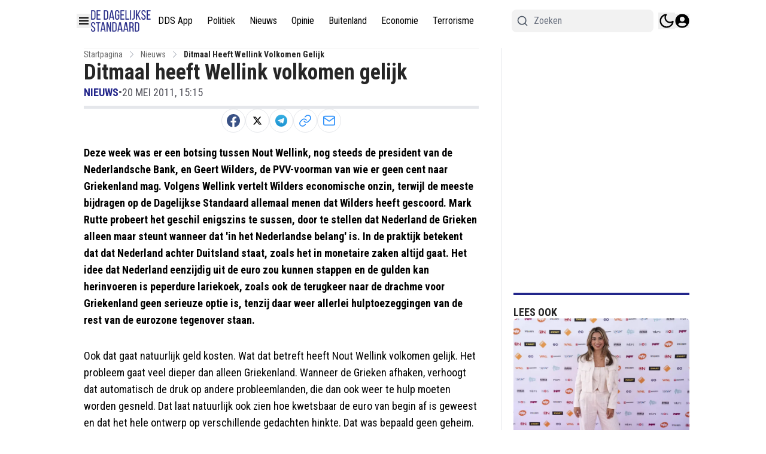

--- FILE ---
content_type: text/html; charset=utf-8
request_url: https://www.dagelijksestandaard.nl/nieuws/ditmaal-heeft-wellink-volkomen-gelijk
body_size: 54603
content:
<!DOCTYPE html><html translate="no" lang="nl" class="user_preferences __variable_277aae "><head><meta charSet="utf-8"/><meta name="viewport" content="width=device-width, initial-scale=1"/><link rel="preload" href="https://cdn.dagelijksestandaard.nl/_next/static/media/dc1a31dd116e0329-s.p.woff2" as="font" crossorigin="" type="font/woff2"/><link rel="preload" as="image" imageSrcSet="https://r.testifier.nl/Acbs8526SDKI/resizing_type:fit/width:256/height:170/plain/https://s3-newsifier.ams3.digitaloceanspaces.com/staging.dailystandard.nl/images/2023-10/dds-blauw-652d731f10ab2.png@webp 256w, https://r.testifier.nl/Acbs8526SDKI/resizing_type:fit/width:384/height:256/plain/https://s3-newsifier.ams3.digitaloceanspaces.com/staging.dailystandard.nl/images/2023-10/dds-blauw-652d731f10ab2.png@webp 384w, https://r.testifier.nl/Acbs8526SDKI/resizing_type:fit/width:640/height:426/plain/https://s3-newsifier.ams3.digitaloceanspaces.com/staging.dailystandard.nl/images/2023-10/dds-blauw-652d731f10ab2.png@webp 640w, https://r.testifier.nl/Acbs8526SDKI/resizing_type:fit/width:750/height:500/plain/https://s3-newsifier.ams3.digitaloceanspaces.com/staging.dailystandard.nl/images/2023-10/dds-blauw-652d731f10ab2.png@webp 750w, https://r.testifier.nl/Acbs8526SDKI/resizing_type:fit/width:828/height:552/plain/https://s3-newsifier.ams3.digitaloceanspaces.com/staging.dailystandard.nl/images/2023-10/dds-blauw-652d731f10ab2.png@webp 828w, https://r.testifier.nl/Acbs8526SDKI/resizing_type:fit/width:1080/height:720/plain/https://s3-newsifier.ams3.digitaloceanspaces.com/staging.dailystandard.nl/images/2023-10/dds-blauw-652d731f10ab2.png@webp 1080w, https://r.testifier.nl/Acbs8526SDKI/resizing_type:fit/width:1200/height:800/plain/https://s3-newsifier.ams3.digitaloceanspaces.com/staging.dailystandard.nl/images/2023-10/dds-blauw-652d731f10ab2.png@webp 1200w, https://r.testifier.nl/Acbs8526SDKI/resizing_type:fit/width:1920/height:1280/plain/https://s3-newsifier.ams3.digitaloceanspaces.com/staging.dailystandard.nl/images/2023-10/dds-blauw-652d731f10ab2.png@webp 1920w, https://r.testifier.nl/Acbs8526SDKI/resizing_type:fit/width:2048/height:1365/plain/https://s3-newsifier.ams3.digitaloceanspaces.com/staging.dailystandard.nl/images/2023-10/dds-blauw-652d731f10ab2.png@webp 2048w, https://r.testifier.nl/Acbs8526SDKI/resizing_type:fit/width:3840/height:2560/plain/https://s3-newsifier.ams3.digitaloceanspaces.com/staging.dailystandard.nl/images/2023-10/dds-blauw-652d731f10ab2.png@webp 3840w" imageSizes="(max-width: 768px) 40vw, (max-width: 1200px) 40vw, 33vw" fetchPriority="high"/><link rel="preload" as="image" imageSrcSet="https://r.testifier.nl/Acbs8526SDKI/resizing_type:fit/width:256/height:170/plain/https://s3-newsifier.ams3.digitaloceanspaces.com/staging.dailystandard.nl/images/2022-03/dds-logo-2020-623aec1e90993.png@webp 256w, https://r.testifier.nl/Acbs8526SDKI/resizing_type:fit/width:384/height:256/plain/https://s3-newsifier.ams3.digitaloceanspaces.com/staging.dailystandard.nl/images/2022-03/dds-logo-2020-623aec1e90993.png@webp 384w, https://r.testifier.nl/Acbs8526SDKI/resizing_type:fit/width:640/height:426/plain/https://s3-newsifier.ams3.digitaloceanspaces.com/staging.dailystandard.nl/images/2022-03/dds-logo-2020-623aec1e90993.png@webp 640w, https://r.testifier.nl/Acbs8526SDKI/resizing_type:fit/width:750/height:500/plain/https://s3-newsifier.ams3.digitaloceanspaces.com/staging.dailystandard.nl/images/2022-03/dds-logo-2020-623aec1e90993.png@webp 750w, https://r.testifier.nl/Acbs8526SDKI/resizing_type:fit/width:828/height:552/plain/https://s3-newsifier.ams3.digitaloceanspaces.com/staging.dailystandard.nl/images/2022-03/dds-logo-2020-623aec1e90993.png@webp 828w, https://r.testifier.nl/Acbs8526SDKI/resizing_type:fit/width:1080/height:720/plain/https://s3-newsifier.ams3.digitaloceanspaces.com/staging.dailystandard.nl/images/2022-03/dds-logo-2020-623aec1e90993.png@webp 1080w, https://r.testifier.nl/Acbs8526SDKI/resizing_type:fit/width:1200/height:800/plain/https://s3-newsifier.ams3.digitaloceanspaces.com/staging.dailystandard.nl/images/2022-03/dds-logo-2020-623aec1e90993.png@webp 1200w, https://r.testifier.nl/Acbs8526SDKI/resizing_type:fit/width:1920/height:1280/plain/https://s3-newsifier.ams3.digitaloceanspaces.com/staging.dailystandard.nl/images/2022-03/dds-logo-2020-623aec1e90993.png@webp 1920w, https://r.testifier.nl/Acbs8526SDKI/resizing_type:fit/width:2048/height:1365/plain/https://s3-newsifier.ams3.digitaloceanspaces.com/staging.dailystandard.nl/images/2022-03/dds-logo-2020-623aec1e90993.png@webp 2048w, https://r.testifier.nl/Acbs8526SDKI/resizing_type:fit/width:3840/height:2560/plain/https://s3-newsifier.ams3.digitaloceanspaces.com/staging.dailystandard.nl/images/2022-03/dds-logo-2020-623aec1e90993.png@webp 3840w" imageSizes="(max-width: 768px) 40vw, (max-width: 1200px) 40vw, 33vw" fetchPriority="high"/><style data-precedence="next" data-href="https://cdn.dagelijksestandaard.nl/_next/static/css/afe2baa71a7ec374.css https://cdn.dagelijksestandaard.nl/_next/static/css/e529e0d677a2f125.css https://cdn.dagelijksestandaard.nl/_next/static/css/dff0c84c4d678c7e.css https://cdn.dagelijksestandaard.nl/_next/static/css/b5758e3c4ebb31d5.css">@media (min-width:1024px){.lg\:grid-cols-\[61\%_35\%\]{grid-template-columns:69.3% 28.7%!important}.lg\:gap-\[4\%\]{gap:2%!important}.lg\:grid-cols-\[61\%_35\%\]>div:nth-child(3n+1){border-right:1px solid rgb(229 231 235);padding-right:25px!important}.dark .lg\:grid-cols-\[61\%_35\%\]>div:nth-child(3n+1){border-right:1px solid rgb(64 64 64)}.container.lg\:grid-cols-2>div:nth-child(3n+1){border-right:1px solid rgb(229 231 235);padding-right:25px!important}.dark .container.lg\:grid-cols-2>div:nth-child(3n+1){border-right:1px solid rgb(64 64 64)}}h1,h2,h3,h4,h5,h6{font-family:var(--font-primary)!important}[class="@3xl\:px-0 flex justify-between px-2"],[class="flex items-center justify-between"],[class="text-lg font-bold text-white"]{font-family:var(--font-secondary)!important}*,:after,:before{--tw-border-spacing-x:0;--tw-border-spacing-y:0;--tw-translate-x:0;--tw-translate-y:0;--tw-rotate:0;--tw-skew-x:0;--tw-skew-y:0;--tw-scale-x:1;--tw-scale-y:1;--tw-pan-x: ;--tw-pan-y: ;--tw-pinch-zoom: ;--tw-scroll-snap-strictness:proximity;--tw-gradient-from-position: ;--tw-gradient-via-position: ;--tw-gradient-to-position: ;--tw-ordinal: ;--tw-slashed-zero: ;--tw-numeric-figure: ;--tw-numeric-spacing: ;--tw-numeric-fraction: ;--tw-ring-inset: ;--tw-ring-offset-width:0px;--tw-ring-offset-color:#fff;--tw-ring-color:rgb(59 130 246/0.5);--tw-ring-offset-shadow:0 0 #0000;--tw-ring-shadow:0 0 #0000;--tw-shadow:0 0 #0000;--tw-shadow-colored:0 0 #0000;--tw-blur: ;--tw-brightness: ;--tw-contrast: ;--tw-grayscale: ;--tw-hue-rotate: ;--tw-invert: ;--tw-saturate: ;--tw-sepia: ;--tw-drop-shadow: ;--tw-backdrop-blur: ;--tw-backdrop-brightness: ;--tw-backdrop-contrast: ;--tw-backdrop-grayscale: ;--tw-backdrop-hue-rotate: ;--tw-backdrop-invert: ;--tw-backdrop-opacity: ;--tw-backdrop-saturate: ;--tw-backdrop-sepia: ;--tw-contain-size: ;--tw-contain-layout: ;--tw-contain-paint: ;--tw-contain-style: }::backdrop{--tw-border-spacing-x:0;--tw-border-spacing-y:0;--tw-translate-x:0;--tw-translate-y:0;--tw-rotate:0;--tw-skew-x:0;--tw-skew-y:0;--tw-scale-x:1;--tw-scale-y:1;--tw-pan-x: ;--tw-pan-y: ;--tw-pinch-zoom: ;--tw-scroll-snap-strictness:proximity;--tw-gradient-from-position: ;--tw-gradient-via-position: ;--tw-gradient-to-position: ;--tw-ordinal: ;--tw-slashed-zero: ;--tw-numeric-figure: ;--tw-numeric-spacing: ;--tw-numeric-fraction: ;--tw-ring-inset: ;--tw-ring-offset-width:0px;--tw-ring-offset-color:#fff;--tw-ring-color:rgb(59 130 246/0.5);--tw-ring-offset-shadow:0 0 #0000;--tw-ring-shadow:0 0 #0000;--tw-shadow:0 0 #0000;--tw-shadow-colored:0 0 #0000;--tw-blur: ;--tw-brightness: ;--tw-contrast: ;--tw-grayscale: ;--tw-hue-rotate: ;--tw-invert: ;--tw-saturate: ;--tw-sepia: ;--tw-drop-shadow: ;--tw-backdrop-blur: ;--tw-backdrop-brightness: ;--tw-backdrop-contrast: ;--tw-backdrop-grayscale: ;--tw-backdrop-hue-rotate: ;--tw-backdrop-invert: ;--tw-backdrop-opacity: ;--tw-backdrop-saturate: ;--tw-backdrop-sepia: ;--tw-contain-size: ;--tw-contain-layout: ;--tw-contain-paint: ;--tw-contain-style: }

/*
! tailwindcss v3.4.17 | MIT License | https://tailwindcss.com
*/*,:after,:before{box-sizing:border-box;border:0 solid #e5e7eb}:after,:before{--tw-content:""}:host,html{line-height:1.5;-webkit-text-size-adjust:100%;-moz-tab-size:4;-o-tab-size:4;tab-size:4;font-family:ui-sans-serif,system-ui,sans-serif,Apple Color Emoji,Segoe UI Emoji,Segoe UI Symbol,Noto Color Emoji;font-feature-settings:normal;font-variation-settings:normal;-webkit-tap-highlight-color:transparent}body{margin:0;line-height:inherit}hr{height:0;color:inherit;border-top-width:1px}abbr:where([title]){-webkit-text-decoration:underline dotted;text-decoration:underline dotted}h1,h2,h3,h4,h5,h6{font-size:inherit;font-weight:inherit}a{color:inherit;text-decoration:inherit}b,strong{font-weight:bolder}code,kbd,pre,samp{font-family:ui-monospace,SFMono-Regular,Menlo,Monaco,Consolas,Liberation Mono,Courier New,monospace;font-feature-settings:normal;font-variation-settings:normal;font-size:1em}small{font-size:80%}sub,sup{font-size:75%;line-height:0;position:relative;vertical-align:baseline}sub{bottom:-.25em}sup{top:-.5em}table{text-indent:0;border-color:inherit;border-collapse:collapse}button,input,optgroup,select,textarea{font-family:inherit;font-feature-settings:inherit;font-variation-settings:inherit;font-size:100%;font-weight:inherit;line-height:inherit;letter-spacing:inherit;color:inherit;margin:0;padding:0}button,select{text-transform:none}button,input:where([type=button]),input:where([type=reset]),input:where([type=submit]){-webkit-appearance:button;background-color:transparent;background-image:none}:-moz-focusring{outline:auto}:-moz-ui-invalid{box-shadow:none}progress{vertical-align:baseline}::-webkit-inner-spin-button,::-webkit-outer-spin-button{height:auto}[type=search]{-webkit-appearance:textfield;outline-offset:-2px}::-webkit-search-decoration{-webkit-appearance:none}::-webkit-file-upload-button{-webkit-appearance:button;font:inherit}summary{display:list-item}blockquote,dd,dl,figure,h1,h2,h3,h4,h5,h6,hr,p,pre{margin:0}fieldset{margin:0}fieldset,legend{padding:0}menu,ol,ul{list-style:none;margin:0;padding:0}dialog{padding:0}textarea{resize:vertical}input::-moz-placeholder,textarea::-moz-placeholder{opacity:1;color:#9ca3af}input::placeholder,textarea::placeholder{opacity:1;color:#9ca3af}[role=button],button{cursor:pointer}:disabled{cursor:default}audio,canvas,embed,iframe,img,object,svg,video{display:block;vertical-align:middle}img,video{max-width:100%;height:auto}[hidden]:where(:not([hidden=until-found])){display:none}.container{width:100%}@media (min-width:640px){.container{max-width:640px}}@media (min-width:768px){.container{max-width:768px}}@media (min-width:1024px){.container{max-width:1024px}}@media (min-width:1280px){.container{max-width:1280px}}@media (min-width:1536px){.container{max-width:1536px}}.aspect-h-2{--tw-aspect-h:2}.aspect-h-9{--tw-aspect-h:9}.aspect-w-16{position:relative;padding-bottom:calc(var(--tw-aspect-h) / var(--tw-aspect-w) * 100%);--tw-aspect-w:16}.aspect-w-16>*{position:absolute;height:100%;width:100%;top:0;right:0;bottom:0;left:0}.aspect-w-3{position:relative;padding-bottom:calc(var(--tw-aspect-h) / var(--tw-aspect-w) * 100%);--tw-aspect-w:3}.aspect-w-3>*{position:absolute;height:100%;width:100%;top:0;right:0;bottom:0;left:0}.sr-only{position:absolute;width:1px;height:1px;padding:0;margin:-1px;overflow:hidden;clip:rect(0,0,0,0);white-space:nowrap;border-width:0}.pointer-events-none{pointer-events:none}.pointer-events-auto{pointer-events:auto}.visible{visibility:visible}.static{position:static}.fixed{position:fixed}.absolute{position:absolute}.relative{position:relative}.inset-0{inset:0}.inset-x-0{left:0;right:0}.inset-y-0{top:0;bottom:0}.-left-1{left:-.25rem}.-left-4{left:-1rem}.-right-12{right:-3rem}.-top-1{top:-.25rem}.-top-2{top:-.5rem}.bottom-0{bottom:0}.bottom-5{bottom:1.25rem}.bottom-full{bottom:100%}.left-0{left:0}.left-1\/2{left:50%}.left-2{left:.5rem}.left-3{left:.75rem}.left-4{left:1rem}.left-\[1\.67px\]{left:1.67px}.right-0{right:0}.right-1{right:.25rem}.right-4{right:1rem}.top-0{top:0}.top-1\/2{top:50%}.top-12{top:3rem}.top-2{top:.5rem}.top-3{top:.75rem}.top-\[1\.67px\]{top:1.67px}.top-\[2px\]{top:2px}.top-full{top:100%}.z-0{z-index:0}.z-10{z-index:10}.z-20{z-index:20}.z-30{z-index:30}.z-40{z-index:40}.z-50{z-index:50}.float-right{float:right}.-m-4{margin:-1rem}.m-0{margin:0}.m-auto{margin:auto}.mx-0{margin-left:0;margin-right:0}.mx-0\.5{margin-left:.125rem;margin-right:.125rem}.mx-3{margin-left:.75rem;margin-right:.75rem}.mx-4{margin-left:1rem;margin-right:1rem}.mx-auto{margin-left:auto;margin-right:auto}.my-1{margin-top:.25rem;margin-bottom:.25rem}.my-10{margin-top:2.5rem;margin-bottom:2.5rem}.my-12{margin-top:3rem;margin-bottom:3rem}.my-2{margin-top:.5rem;margin-bottom:.5rem}.my-3{margin-top:.75rem;margin-bottom:.75rem}.my-4{margin-top:1rem;margin-bottom:1rem}.my-6{margin-top:1.5rem;margin-bottom:1.5rem}.my-7{margin-top:1.75rem;margin-bottom:1.75rem}.my-8{margin-top:2rem;margin-bottom:2rem}.my-auto{margin-top:auto;margin-bottom:auto}.-ml-4{margin-left:-1rem}.-mt-1{margin-top:-.25rem}.-mt-4{margin-top:-1rem}.mb-0{margin-bottom:0}.mb-1{margin-bottom:.25rem}.mb-1\.5{margin-bottom:.375rem}.mb-10{margin-bottom:2.5rem}.mb-16{margin-bottom:4rem}.mb-2{margin-bottom:.5rem}.mb-3{margin-bottom:.75rem}.mb-4{margin-bottom:1rem}.mb-5{margin-bottom:1.25rem}.mb-6{margin-bottom:1.5rem}.mb-8{margin-bottom:2rem}.ml-1{margin-left:.25rem}.ml-2{margin-left:.5rem}.ml-3{margin-left:.75rem}.ml-\[22px\]{margin-left:22px}.ml-auto{margin-left:auto}.mr-1{margin-right:.25rem}.mr-2{margin-right:.5rem}.mr-2\.5{margin-right:.625rem}.mr-3{margin-right:.75rem}.mr-4{margin-right:1rem}.mr-5{margin-right:1.25rem}.mt-0{margin-top:0}.mt-0\.5{margin-top:.125rem}.mt-1{margin-top:.25rem}.mt-1\.5{margin-top:.375rem}.mt-2{margin-top:.5rem}.mt-3{margin-top:.75rem}.mt-4{margin-top:1rem}.mt-40{margin-top:10rem}.mt-6{margin-top:1.5rem}.mt-8{margin-top:2rem}.line-clamp-1{-webkit-line-clamp:1}.line-clamp-1,.line-clamp-2{overflow:hidden;display:-webkit-box;-webkit-box-orient:vertical}.line-clamp-2{-webkit-line-clamp:2}.line-clamp-3{-webkit-line-clamp:3}.line-clamp-3,.line-clamp-4{overflow:hidden;display:-webkit-box;-webkit-box-orient:vertical}.line-clamp-4{-webkit-line-clamp:4}.line-clamp-6{overflow:hidden;display:-webkit-box;-webkit-box-orient:vertical;-webkit-line-clamp:6}.block{display:block}.inline-block{display:inline-block}.inline{display:inline}.flex{display:flex}.inline-flex{display:inline-flex}.table{display:table}.grid{display:grid}.hidden{display:none}.aspect-1{aspect-ratio:1}.aspect-\[1\/1\]{aspect-ratio:1/1}.aspect-\[16\/10\]{aspect-ratio:16/10}.aspect-\[16\/11\]{aspect-ratio:16/11}.aspect-\[16\/9\]{aspect-ratio:16/9}.h-0{height:0}.h-0\.5{height:.125rem}.h-1{height:.25rem}.h-10{height:2.5rem}.h-11{height:2.75rem}.h-12{height:3rem}.h-14{height:3.5rem}.h-16{height:4rem}.h-2{height:.5rem}.h-20{height:5rem}.h-24{height:6rem}.h-3{height:.75rem}.h-32{height:8rem}.h-36{height:9rem}.h-4{height:1rem}.h-5{height:1.25rem}.h-6{height:1.5rem}.h-7{height:1.75rem}.h-8{height:2rem}.h-9{height:2.25rem}.h-\[120px\]{height:120px}.h-\[18px\]{height:18px}.h-\[1px\]{height:1px}.h-\[20px\]{height:20px}.h-\[25px\]{height:25px}.h-\[2px\]{height:2px}.h-\[300px\]{height:300px}.h-\[400px\]{height:400px}.h-\[48px\]{height:48px}.h-\[4px\]{height:4px}.h-\[50px\]{height:50px}.h-\[52px\]{height:52px}.h-\[57px\]{height:57px}.h-\[58px\]{height:58px}.h-\[60px\]{height:60px}.h-\[70px\]{height:70px}.h-\[72px\]{height:72px}.h-\[7px\]{height:7px}.h-\[80px\]{height:80px}.h-\[90px\]{height:90px}.h-auto{height:auto}.h-fit{height:-moz-fit-content;height:fit-content}.h-full{height:100%}.h-screen{height:100vh}.max-h-0{max-height:0}.max-h-\[10em\]{max-height:10em}.max-h-\[400px\]{max-height:400px}.max-h-\[500px\]{max-height:500px}.min-h-\[100px\]{min-height:100px}.min-h-\[30vh\]{min-height:30vh}.min-h-\[360px\]{min-height:360px}.min-h-\[40vh\]{min-height:40vh}.min-h-\[48px\]{min-height:48px}.min-h-\[500px\]{min-height:500px}.min-h-\[50vh\]{min-height:50vh}.min-h-\[600px\]{min-height:600px}.min-h-\[70vh\]{min-height:70vh}.min-h-screen{min-height:100vh}.w-1{width:.25rem}.w-1\/2{width:50%}.w-1\/5{width:20%}.w-10{width:2.5rem}.w-11{width:2.75rem}.w-11\/12{width:91.666667%}.w-12{width:3rem}.w-14{width:3.5rem}.w-16{width:4rem}.w-2{width:.5rem}.w-20{width:5rem}.w-24{width:6rem}.w-28{width:7rem}.w-3{width:.75rem}.w-3\/4{width:75%}.w-32{width:8rem}.w-36{width:9rem}.w-4{width:1rem}.w-4\/5{width:80%}.w-4\/6{width:66.666667%}.w-40{width:10rem}.w-5{width:1.25rem}.w-5\/12{width:41.666667%}.w-6{width:1.5rem}.w-7{width:1.75rem}.w-72{width:18rem}.w-8{width:2rem}.w-9{width:2.25rem}.w-9\/12{width:75%}.w-\[100px\]{width:100px}.w-\[120px\]{width:120px}.w-\[128px\]{width:128px}.w-\[142px\]{width:142px}.w-\[150px\]{width:150px}.w-\[20px\]{width:20px}.w-\[25px\]{width:25px}.w-\[300px\]{width:300px}.w-\[48px\]{width:48px}.w-\[4px\]{width:4px}.w-\[52px\]{width:52px}.w-\[60px\]{width:60px}.w-\[72px\]{width:72px}.w-\[7px\]{width:7px}.w-\[80px\]{width:80px}.w-\[90vw\]{width:90vw}.w-auto{width:auto}.w-fit{width:-moz-fit-content;width:fit-content}.w-full{width:100%}.w-max{width:-moz-max-content;width:max-content}.w-screen{width:100vw}.min-w-0{min-width:0}.min-w-80{min-width:20rem}.min-w-\[120px\]{min-width:120px}.min-w-\[140px\]{min-width:140px}.min-w-\[40px\]{min-width:40px}.min-w-\[70px\]{min-width:70px}.min-w-fit{min-width:-moz-fit-content;min-width:fit-content}.min-w-full{min-width:100%}.min-w-min{min-width:-moz-min-content;min-width:min-content}.max-w-3xl{max-width:48rem}.max-w-4xl{max-width:56rem}.max-w-7xl{max-width:80rem}.max-w-\[150px\]{max-width:150px}.max-w-\[270px\]{max-width:270px}.max-w-\[350px\]{max-width:350px}.max-w-full{max-width:100%}.max-w-lg{max-width:32rem}.max-w-md{max-width:28rem}.max-w-min{max-width:-moz-min-content;max-width:min-content}.max-w-sm{max-width:24rem}.max-w-xs{max-width:20rem}.flex-1{flex:1 1 0%}.flex-\[1_0_0\]{flex:1 0 0}.flex-auto{flex:1 1 auto}.flex-shrink-0{flex-shrink:0}.shrink{flex-shrink:1}.shrink-0{flex-shrink:0}.flex-grow,.grow{flex-grow:1}.grow-0{flex-grow:0}.basis-0{flex-basis:0px}.basis-auto{flex-basis:auto}.table-fixed{table-layout:fixed}.origin-top-right{transform-origin:top right}.-translate-x-1\/2{--tw-translate-x:-50%}.-translate-x-1\/2,.-translate-y-1\/2{transform:translate(var(--tw-translate-x),var(--tw-translate-y)) rotate(var(--tw-rotate)) skewX(var(--tw-skew-x)) skewY(var(--tw-skew-y)) scaleX(var(--tw-scale-x)) scaleY(var(--tw-scale-y))}.-translate-y-1\/2{--tw-translate-y:-50%}.translate-y-0{--tw-translate-y:0px}.translate-y-0,.translate-y-8{transform:translate(var(--tw-translate-x),var(--tw-translate-y)) rotate(var(--tw-rotate)) skewX(var(--tw-skew-x)) skewY(var(--tw-skew-y)) scaleX(var(--tw-scale-x)) scaleY(var(--tw-scale-y))}.translate-y-8{--tw-translate-y:2rem}.rotate-180{--tw-rotate:180deg}.rotate-180,.transform{transform:translate(var(--tw-translate-x),var(--tw-translate-y)) rotate(var(--tw-rotate)) skewX(var(--tw-skew-x)) skewY(var(--tw-skew-y)) scaleX(var(--tw-scale-x)) scaleY(var(--tw-scale-y))}@keyframes ping{75%,to{transform:scale(2);opacity:0}}.animate-ping{animation:ping 1s cubic-bezier(0,0,.2,1) infinite}@keyframes pulse{50%{opacity:.5}}.animate-pulse{animation:pulse 2s cubic-bezier(.4,0,.6,1) infinite}@keyframes spin{to{transform:rotate(1turn)}}.animate-spin{animation:spin 1s linear infinite}.cursor-default{cursor:default}.cursor-not-allowed{cursor:not-allowed}.cursor-pointer{cursor:pointer}.select-none{-webkit-user-select:none;-moz-user-select:none;user-select:none}.resize-none{resize:none}.resize{resize:both}.list-outside{list-style-position:outside}.list-decimal{list-style-type:decimal}.list-disc{list-style-type:disc}.appearance-none{-webkit-appearance:none;-moz-appearance:none;appearance:none}.grid-cols-1{grid-template-columns:repeat(1,minmax(0,1fr))}.grid-cols-2{grid-template-columns:repeat(2,minmax(0,1fr))}.grid-cols-3{grid-template-columns:repeat(3,minmax(0,1fr))}.grid-cols-\[1fr_auto_1fr\]{grid-template-columns:1fr auto 1fr}.grid-cols-\[35\%_61\%\]{grid-template-columns:35% 61%}.grid-cols-\[61\%_35\%\]{grid-template-columns:61% 35%}.grid-rows-2{grid-template-rows:repeat(2,minmax(0,1fr))}.flex-row{flex-direction:row}.flex-col{flex-direction:column}.flex-col-reverse{flex-direction:column-reverse}.flex-wrap{flex-wrap:wrap}.content-center{align-content:center}.items-start{align-items:flex-start}.items-end{align-items:flex-end}.items-center{align-items:center}.items-baseline{align-items:baseline}.justify-start{justify-content:flex-start}.justify-end{justify-content:flex-end}.justify-center{justify-content:center}.justify-between{justify-content:space-between}.justify-around{justify-content:space-around}.justify-evenly{justify-content:space-evenly}.justify-items-center{justify-items:center}.gap-0\.5{gap:.125rem}.gap-1{gap:.25rem}.gap-1\.5{gap:.375rem}.gap-10{gap:2.5rem}.gap-2{gap:.5rem}.gap-3{gap:.75rem}.gap-4{gap:1rem}.gap-5{gap:1.25rem}.gap-6{gap:1.5rem}.gap-7{gap:1.75rem}.gap-8{gap:2rem}.gap-\[30px\]{gap:30px}.gap-\[4\%\]{gap:4%}.gap-\[5px\]{gap:5px}.gap-x-8{-moz-column-gap:2rem;column-gap:2rem}.gap-y-4{row-gap:1rem}.space-x-1>:not([hidden])~:not([hidden]){--tw-space-x-reverse:0;margin-right:calc(.25rem * var(--tw-space-x-reverse));margin-left:calc(.25rem * calc(1 - var(--tw-space-x-reverse)))}.space-x-2>:not([hidden])~:not([hidden]){--tw-space-x-reverse:0;margin-right:calc(.5rem * var(--tw-space-x-reverse));margin-left:calc(.5rem * calc(1 - var(--tw-space-x-reverse)))}.space-x-3>:not([hidden])~:not([hidden]){--tw-space-x-reverse:0;margin-right:calc(.75rem * var(--tw-space-x-reverse));margin-left:calc(.75rem * calc(1 - var(--tw-space-x-reverse)))}.space-x-4>:not([hidden])~:not([hidden]){--tw-space-x-reverse:0;margin-right:calc(1rem * var(--tw-space-x-reverse));margin-left:calc(1rem * calc(1 - var(--tw-space-x-reverse)))}.space-x-5>:not([hidden])~:not([hidden]){--tw-space-x-reverse:0;margin-right:calc(1.25rem * var(--tw-space-x-reverse));margin-left:calc(1.25rem * calc(1 - var(--tw-space-x-reverse)))}.space-y-2>:not([hidden])~:not([hidden]){--tw-space-y-reverse:0;margin-top:calc(.5rem * calc(1 - var(--tw-space-y-reverse)));margin-bottom:calc(.5rem * var(--tw-space-y-reverse))}.space-y-6>:not([hidden])~:not([hidden]){--tw-space-y-reverse:0;margin-top:calc(1.5rem * calc(1 - var(--tw-space-y-reverse)));margin-bottom:calc(1.5rem * var(--tw-space-y-reverse))}.divide-x>:not([hidden])~:not([hidden]){--tw-divide-x-reverse:0;border-right-width:calc(1px * var(--tw-divide-x-reverse));border-left-width:calc(1px * calc(1 - var(--tw-divide-x-reverse)))}.divide-y>:not([hidden])~:not([hidden]){--tw-divide-y-reverse:0;border-top-width:calc(1px * calc(1 - var(--tw-divide-y-reverse)));border-bottom-width:calc(1px * var(--tw-divide-y-reverse))}.divide-gray-100>:not([hidden])~:not([hidden]){--tw-divide-opacity:1;border-color:rgb(243 244 246/var(--tw-divide-opacity,1))}.divide-gray-200>:not([hidden])~:not([hidden]){--tw-divide-opacity:1;border-color:rgb(229 231 235/var(--tw-divide-opacity,1))}.self-start{align-self:flex-start}.self-end{align-self:flex-end}.self-center{align-self:center}.self-stretch{align-self:stretch}.justify-self-center{justify-self:center}.overflow-auto{overflow:auto}.overflow-hidden{overflow:hidden}.overflow-visible{overflow:visible}.overflow-x-auto{overflow-x:auto}.overflow-y-auto{overflow-y:auto}.overflow-x-hidden{overflow-x:hidden}.overflow-y-hidden{overflow-y:hidden}.overflow-x-scroll{overflow-x:scroll}.whitespace-nowrap{white-space:nowrap}.break-normal{overflow-wrap:normal;word-break:normal}.break-words{overflow-wrap:break-word}.rounded{border-radius:.25rem}.rounded-2xl{border-radius:1rem}.rounded-3xl{border-radius:1.5rem}.rounded-\[999px\]{border-radius:999px}.rounded-full{border-radius:9999px}.rounded-lg{border-radius:.5rem}.rounded-md{border-radius:.375rem}.rounded-none{border-radius:0}.rounded-sm{border-radius:.125rem}.rounded-xl{border-radius:.75rem}.rounded-b{border-bottom-right-radius:.25rem;border-bottom-left-radius:.25rem}.rounded-b-lg{border-bottom-right-radius:.5rem;border-bottom-left-radius:.5rem}.rounded-l{border-top-left-radius:.25rem;border-bottom-left-radius:.25rem}.rounded-t-lg{border-top-left-radius:.5rem;border-top-right-radius:.5rem}.border{border-width:1px}.border-0{border-width:0}.border-2{border-width:2px}.border-4{border-width:4px}.border-8{border-width:8px}.border-x{border-left-width:1px;border-right-width:1px}.border-y{border-top-width:1px}.border-b,.border-y{border-bottom-width:1px}.border-b-2{border-bottom-width:2px}.border-b-4{border-bottom-width:4px}.border-b-\[3px\]{border-bottom-width:3px}.border-b-\[5px\]{border-bottom-width:5px}.border-l{border-left-width:1px}.border-l-8{border-left-width:8px}.border-l-\[6px\]{border-left-width:6px}.border-r{border-right-width:1px}.border-t{border-top-width:1px}.border-t-4{border-top-width:4px}.border-t-\[5px\]{border-top-width:5px}.border-solid{border-style:solid}.border-dashed{border-style:dashed}.border-\[\#E5E5E5\]{--tw-border-opacity:1;border-color:rgb(229 229 229/var(--tw-border-opacity,1))}.border-black{--tw-border-opacity:1;border-color:rgb(0 0 0/var(--tw-border-opacity,1))}.border-blue-500{--tw-border-opacity:1;border-color:rgb(59 130 246/var(--tw-border-opacity,1))}.border-gray-100{--tw-border-opacity:1;border-color:rgb(243 244 246/var(--tw-border-opacity,1))}.border-gray-200{--tw-border-opacity:1;border-color:rgb(229 231 235/var(--tw-border-opacity,1))}.border-gray-200\/30{border-color:rgb(229 231 235/.3)}.border-gray-200\/40{border-color:rgb(229 231 235/.4)}.border-gray-300{--tw-border-opacity:1;border-color:rgb(209 213 219/var(--tw-border-opacity,1))}.border-gray-500{--tw-border-opacity:1;border-color:rgb(107 114 128/var(--tw-border-opacity,1))}.border-green-500{--tw-border-opacity:1;border-color:rgb(34 197 94/var(--tw-border-opacity,1))}.border-neutral-200{--tw-border-opacity:1;border-color:rgb(229 229 229/var(--tw-border-opacity,1))}.border-primary{--tw-border-opacity:1;border-color:rgb(35 38 139/var(--tw-border-opacity,1))}.border-primary\/50{border-color:rgb(35 38 139/.5)}.border-primary\/70{border-color:rgb(35 38 139/.7)}.border-red-300{--tw-border-opacity:1;border-color:rgb(252 165 165/var(--tw-border-opacity,1))}.border-red-400{--tw-border-opacity:1;border-color:rgb(248 113 113/var(--tw-border-opacity,1))}.border-teal-500{--tw-border-opacity:1;border-color:rgb(20 184 166/var(--tw-border-opacity,1))}.border-transparent{border-color:transparent}.border-white{--tw-border-opacity:1;border-color:rgb(255 255 255/var(--tw-border-opacity,1))}.border-white\/10{border-color:rgb(255 255 255/.1)}.border-white\/30{border-color:rgb(255 255 255/.3)}.border-white\/40{border-color:rgb(255 255 255/.4)}.border-zinc-100{--tw-border-opacity:1;border-color:rgb(244 244 245/var(--tw-border-opacity,1))}.border-zinc-200{--tw-border-opacity:1;border-color:rgb(228 228 231/var(--tw-border-opacity,1))}.border-zinc-400{--tw-border-opacity:1;border-color:rgb(161 161 170/var(--tw-border-opacity,1))}.border-zinc-600{--tw-border-opacity:1;border-color:rgb(82 82 91/var(--tw-border-opacity,1))}.border-zinc-700{--tw-border-opacity:1;border-color:rgb(63 63 70/var(--tw-border-opacity,1))}.border-t-primary{--tw-border-opacity:1;border-top-color:rgb(35 38 139/var(--tw-border-opacity,1))}.border-opacity-40{--tw-border-opacity:0.4}.bg-\[\#25272833\]{background-color:#25272833}.bg-\[\#2E2E2E\]{--tw-bg-opacity:1;background-color:rgb(46 46 46/var(--tw-bg-opacity,1))}.bg-\[\#435A92\]{--tw-bg-opacity:1;background-color:rgb(67 90 146/var(--tw-bg-opacity,1))}.bg-\[\#F5F5F5\]{--tw-bg-opacity:1;background-color:rgb(245 245 245/var(--tw-bg-opacity,1))}.bg-\[\#f2f2f2\]{--tw-bg-opacity:1;background-color:rgb(242 242 242/var(--tw-bg-opacity,1))}.bg-black\/50{background-color:rgb(0 0 0/.5)}.bg-black\/60{background-color:rgb(0 0 0/.6)}.bg-black\/90{background-color:rgb(0 0 0/.9)}.bg-blue-50{--tw-bg-opacity:1;background-color:rgb(239 246 255/var(--tw-bg-opacity,1))}.bg-blue-500{--tw-bg-opacity:1;background-color:rgb(59 130 246/var(--tw-bg-opacity,1))}.bg-emerald-400{--tw-bg-opacity:1;background-color:rgb(52 211 153/var(--tw-bg-opacity,1))}.bg-emerald-500{--tw-bg-opacity:1;background-color:rgb(16 185 129/var(--tw-bg-opacity,1))}.bg-emerald-600{--tw-bg-opacity:1;background-color:rgb(5 150 105/var(--tw-bg-opacity,1))}.bg-gray-100{--tw-bg-opacity:1;background-color:rgb(243 244 246/var(--tw-bg-opacity,1))}.bg-gray-200{--tw-bg-opacity:1;background-color:rgb(229 231 235/var(--tw-bg-opacity,1))}.bg-gray-300{--tw-bg-opacity:1;background-color:rgb(209 213 219/var(--tw-bg-opacity,1))}.bg-gray-50{--tw-bg-opacity:1;background-color:rgb(249 250 251/var(--tw-bg-opacity,1))}.bg-gray-500{--tw-bg-opacity:1;background-color:rgb(107 114 128/var(--tw-bg-opacity,1))}.bg-gray-800{--tw-bg-opacity:1;background-color:rgb(31 41 55/var(--tw-bg-opacity,1))}.bg-green-50{--tw-bg-opacity:1;background-color:rgb(240 253 244/var(--tw-bg-opacity,1))}.bg-green-500{--tw-bg-opacity:1;background-color:rgb(34 197 94/var(--tw-bg-opacity,1))}.bg-neutral-200{--tw-bg-opacity:1;background-color:rgb(229 229 229/var(--tw-bg-opacity,1))}.bg-primary{--tw-bg-opacity:1;background-color:rgb(35 38 139/var(--tw-bg-opacity,1))}.bg-primary\/10{background-color:rgb(35 38 139/.1)}.bg-primary\/40{background-color:rgb(35 38 139/.4)}.bg-primary\/5{background-color:rgb(35 38 139/.05)}.bg-primary\/90{background-color:rgb(35 38 139/.9)}.bg-purple-700{--tw-bg-opacity:1;background-color:rgb(126 34 206/var(--tw-bg-opacity,1))}.bg-red-100{--tw-bg-opacity:1;background-color:rgb(254 226 226/var(--tw-bg-opacity,1))}.bg-red-50{--tw-bg-opacity:1;background-color:rgb(254 242 242/var(--tw-bg-opacity,1))}.bg-red-500{--tw-bg-opacity:1;background-color:rgb(239 68 68/var(--tw-bg-opacity,1))}.bg-red-600{--tw-bg-opacity:1;background-color:rgb(220 38 38/var(--tw-bg-opacity,1))}.bg-red-700{--tw-bg-opacity:1;background-color:rgb(185 28 28/var(--tw-bg-opacity,1))}.bg-slate-200{--tw-bg-opacity:1;background-color:rgb(226 232 240/var(--tw-bg-opacity,1))}.bg-teal-100{--tw-bg-opacity:1;background-color:rgb(204 251 241/var(--tw-bg-opacity,1))}.bg-transparent{background-color:transparent}.bg-white{--tw-bg-opacity:1;background-color:rgb(255 255 255/var(--tw-bg-opacity,1))}.bg-white\/10{background-color:rgb(255 255 255/.1)}.bg-white\/70{background-color:rgb(255 255 255/.7)}.bg-white\/90{background-color:rgb(255 255 255/.9)}.bg-yellow-300\/90{background-color:rgb(253 224 71/.9)}.bg-yellow-50{--tw-bg-opacity:1;background-color:rgb(254 252 232/var(--tw-bg-opacity,1))}.bg-yellow-500{--tw-bg-opacity:1;background-color:rgb(234 179 8/var(--tw-bg-opacity,1))}.bg-zinc-100{--tw-bg-opacity:1;background-color:rgb(244 244 245/var(--tw-bg-opacity,1))}.bg-zinc-200{--tw-bg-opacity:1;background-color:rgb(228 228 231/var(--tw-bg-opacity,1))}.bg-opacity-20{--tw-bg-opacity:0.2}.bg-opacity-75{--tw-bg-opacity:0.75}.bg-opacity-80{--tw-bg-opacity:0.8}.bg-gradient-to-r{background-image:linear-gradient(to right,var(--tw-gradient-stops))}.bg-gradient-to-t{background-image:linear-gradient(to top,var(--tw-gradient-stops))}.from-gray-300{--tw-gradient-from:#d1d5db var(--tw-gradient-from-position);--tw-gradient-to:rgb(209 213 219/0) var(--tw-gradient-to-position);--tw-gradient-stops:var(--tw-gradient-from),var(--tw-gradient-to)}.from-white{--tw-gradient-from:#fff var(--tw-gradient-from-position);--tw-gradient-to:rgb(255 255 255/0) var(--tw-gradient-to-position);--tw-gradient-stops:var(--tw-gradient-from),var(--tw-gradient-to)}.via-white\/80{--tw-gradient-to:rgb(255 255 255/0) var(--tw-gradient-to-position);--tw-gradient-stops:var(--tw-gradient-from),rgb(255 255 255/0.8) var(--tw-gradient-via-position),var(--tw-gradient-to)}.to-primary{--tw-gradient-to:#23268b var(--tw-gradient-to-position)}.to-transparent{--tw-gradient-to:transparent var(--tw-gradient-to-position)}.fill-\[\#0000a4\]{fill:#0000a4}.fill-\[\#00E676\]{fill:#00E676}.fill-\[\#395185\]{fill:#395185}.fill-black{fill:#000}.fill-primary{fill:#23268b}.fill-white{fill:#fff}.stroke-neutral-500{stroke:#737373}.object-contain{-o-object-fit:contain;object-fit:contain}.object-cover{-o-object-fit:cover;object-fit:cover}.object-center{-o-object-position:center;object-position:center}.object-top{-o-object-position:top;object-position:top}.p-0{padding:0}.p-1{padding:.25rem}.p-2{padding:.5rem}.p-2\.5{padding:.625rem}.p-3{padding:.75rem}.p-4{padding:1rem}.p-5{padding:1.25rem}.p-6{padding:1.5rem}.px-0{padding-left:0;padding-right:0}.px-0\.5{padding-left:.125rem;padding-right:.125rem}.px-1{padding-left:.25rem;padding-right:.25rem}.px-1\.5{padding-left:.375rem;padding-right:.375rem}.px-10{padding-left:2.5rem;padding-right:2.5rem}.px-11{padding-left:2.75rem;padding-right:2.75rem}.px-12{padding-left:3rem;padding-right:3rem}.px-14{padding-left:3.5rem;padding-right:3.5rem}.px-16{padding-left:4rem;padding-right:4rem}.px-2{padding-left:.5rem;padding-right:.5rem}.px-2\.5{padding-left:.625rem;padding-right:.625rem}.px-20{padding-left:5rem;padding-right:5rem}.px-24{padding-left:6rem;padding-right:6rem}.px-28{padding-left:7rem;padding-right:7rem}.px-3{padding-left:.75rem;padding-right:.75rem}.px-3\.5{padding-left:.875rem;padding-right:.875rem}.px-32{padding-left:8rem;padding-right:8rem}.px-36{padding-left:9rem;padding-right:9rem}.px-4{padding-left:1rem;padding-right:1rem}.px-40{padding-left:10rem;padding-right:10rem}.px-44{padding-left:11rem;padding-right:11rem}.px-48{padding-left:12rem;padding-right:12rem}.px-5{padding-left:1.25rem;padding-right:1.25rem}.px-52{padding-left:13rem;padding-right:13rem}.px-56{padding-left:14rem;padding-right:14rem}.px-6{padding-left:1.5rem;padding-right:1.5rem}.px-60{padding-left:15rem;padding-right:15rem}.px-64{padding-left:16rem;padding-right:16rem}.px-7{padding-left:1.75rem;padding-right:1.75rem}.px-72{padding-left:18rem;padding-right:18rem}.px-8{padding-left:2rem;padding-right:2rem}.px-80{padding-left:20rem;padding-right:20rem}.px-9{padding-left:2.25rem;padding-right:2.25rem}.px-96{padding-left:24rem;padding-right:24rem}.px-\[75px\]{padding-left:75px;padding-right:75px}.px-px{padding-left:1px;padding-right:1px}.py-0{padding-top:0;padding-bottom:0}.py-0\.5{padding-top:.125rem;padding-bottom:.125rem}.py-1{padding-top:.25rem;padding-bottom:.25rem}.py-1\.5{padding-top:.375rem;padding-bottom:.375rem}.py-10{padding-top:2.5rem;padding-bottom:2.5rem}.py-11{padding-top:2.75rem;padding-bottom:2.75rem}.py-12{padding-top:3rem;padding-bottom:3rem}.py-14{padding-top:3.5rem;padding-bottom:3.5rem}.py-16{padding-top:4rem;padding-bottom:4rem}.py-2{padding-top:.5rem;padding-bottom:.5rem}.py-2\.5{padding-top:.625rem;padding-bottom:.625rem}.py-20{padding-top:5rem;padding-bottom:5rem}.py-24{padding-top:6rem;padding-bottom:6rem}.py-28{padding-top:7rem;padding-bottom:7rem}.py-3{padding-top:.75rem;padding-bottom:.75rem}.py-3\.5{padding-top:.875rem;padding-bottom:.875rem}.py-32{padding-top:8rem;padding-bottom:8rem}.py-36{padding-top:9rem;padding-bottom:9rem}.py-4{padding-top:1rem;padding-bottom:1rem}.py-40{padding-top:10rem;padding-bottom:10rem}.py-44{padding-top:11rem;padding-bottom:11rem}.py-48{padding-top:12rem;padding-bottom:12rem}.py-5{padding-top:1.25rem;padding-bottom:1.25rem}.py-52{padding-top:13rem;padding-bottom:13rem}.py-56{padding-top:14rem;padding-bottom:14rem}.py-6{padding-top:1.5rem;padding-bottom:1.5rem}.py-60{padding-top:15rem;padding-bottom:15rem}.py-64{padding-top:16rem;padding-bottom:16rem}.py-7{padding-top:1.75rem;padding-bottom:1.75rem}.py-72{padding-top:18rem;padding-bottom:18rem}.py-8{padding-top:2rem;padding-bottom:2rem}.py-80{padding-top:20rem;padding-bottom:20rem}.py-9{padding-top:2.25rem;padding-bottom:2.25rem}.py-96{padding-top:24rem;padding-bottom:24rem}.py-\[6px\]{padding-top:6px;padding-bottom:6px}.py-px{padding-top:1px;padding-bottom:1px}.pb-0\.5{padding-bottom:.125rem}.pb-1{padding-bottom:.25rem}.pb-10{padding-bottom:2.5rem}.pb-2{padding-bottom:.5rem}.pb-3{padding-bottom:.75rem}.pb-6{padding-bottom:1.5rem}.pb-7{padding-bottom:1.75rem}.pb-8{padding-bottom:2rem}.pl-0{padding-left:0}.pl-10{padding-left:2.5rem}.pl-12{padding-left:3rem}.pl-2{padding-left:.5rem}.pl-3{padding-left:.75rem}.pl-4{padding-left:1rem}.pl-5{padding-left:1.25rem}.pl-6{padding-left:1.5rem}.pl-7{padding-left:1.75rem}.pl-9{padding-left:2.25rem}.pl-\[22px\]{padding-left:22px}.pr-1{padding-right:.25rem}.pr-10{padding-right:2.5rem}.pr-12{padding-right:3rem}.pr-2{padding-right:.5rem}.pr-3{padding-right:.75rem}.pt-0{padding-top:0}.pt-1{padding-top:.25rem}.pt-12{padding-top:3rem}.pt-2{padding-top:.5rem}.pt-3{padding-top:.75rem}.pt-4{padding-top:1rem}.pt-5{padding-top:1.25rem}.pt-\[18px\]{padding-top:18px}.text-left{text-align:left}.text-center{text-align:center}.text-right{text-align:right}.align-middle{vertical-align:middle}.font-mono{font-family:ui-monospace,SFMono-Regular,Menlo,Monaco,Consolas,Liberation Mono,Courier New,monospace}.font-primary{font-family:var(--font-primary)}.font-sans{font-family:ui-sans-serif,system-ui,sans-serif,Apple Color Emoji,Segoe UI Emoji,Segoe UI Symbol,Noto Color Emoji}.font-secondary{font-family:var(--font-secondary)}.text-2xl{font-size:1.5rem;line-height:2rem}.text-3xl{font-size:1.875rem;line-height:2.25rem}.text-4xl{font-size:2.25rem;line-height:2.5rem}.text-5xl{font-size:3rem;line-height:1}.text-7xl{font-size:4.5rem;line-height:1}.text-\[0px\]{font-size:0}.text-\[10px\]{font-size:10px}.text-\[11px\]{font-size:11px}.text-\[14px\]{font-size:14px}.text-\[22px\]{font-size:22px}.text-\[32px\]{font-size:32px}.text-\[8px\]{font-size:8px}.text-base{font-size:1rem;line-height:1.5rem}.text-lg{font-size:1.125rem;line-height:1.75rem}.text-sm{font-size:.875rem;line-height:1.25rem}.text-xl{font-size:1.25rem;line-height:1.75rem}.text-xs{font-size:.75rem;line-height:1rem}.font-bold{font-weight:700}.font-extrabold{font-weight:800}.font-light{font-weight:300}.font-medium{font-weight:500}.font-normal{font-weight:400}.font-semibold{font-weight:600}.uppercase{text-transform:uppercase}.lowercase{text-transform:lowercase}.capitalize{text-transform:capitalize}.italic{font-style:italic}.leading-5{line-height:1.25rem}.leading-6{line-height:1.5rem}.leading-\[normal\]{line-height:normal}.leading-normal{line-height:1.5}.leading-tight{line-height:1.25}.tracking-tight{letter-spacing:-.025em}.tracking-wider{letter-spacing:.05em}.\!text-gray-600{--tw-text-opacity:1!important;color:rgb(75 85 99/var(--tw-text-opacity,1))!important}.text-\[\#252728\]\/70{color:rgb(37 39 40/.7)}.text-\[\#2e90fa\]{--tw-text-opacity:1;color:rgb(46 144 250/var(--tw-text-opacity,1))}.text-\[\#454F57\]{--tw-text-opacity:1;color:rgb(69 79 87/var(--tw-text-opacity,1))}.text-\[\#4BB543\]{--tw-text-opacity:1;color:rgb(75 181 67/var(--tw-text-opacity,1))}.text-\[\#667085\]{--tw-text-opacity:1;color:rgb(102 112 133/var(--tw-text-opacity,1))}.text-\[\#6E7C87\]{--tw-text-opacity:1;color:rgb(110 124 135/var(--tw-text-opacity,1))}.text-\[\#6c757d\]{--tw-text-opacity:1;color:rgb(108 117 125/var(--tw-text-opacity,1))}.text-\[\#E5E5E5\]{--tw-text-opacity:1;color:rgb(229 229 229/var(--tw-text-opacity,1))}.text-black{--tw-text-opacity:1;color:rgb(0 0 0/var(--tw-text-opacity,1))}.text-blue-500{--tw-text-opacity:1;color:rgb(59 130 246/var(--tw-text-opacity,1))}.text-blue-800{--tw-text-opacity:1;color:rgb(30 64 175/var(--tw-text-opacity,1))}.text-emerald-500{--tw-text-opacity:1;color:rgb(16 185 129/var(--tw-text-opacity,1))}.text-gray-200{--tw-text-opacity:1;color:rgb(229 231 235/var(--tw-text-opacity,1))}.text-gray-300{--tw-text-opacity:1;color:rgb(209 213 219/var(--tw-text-opacity,1))}.text-gray-400{--tw-text-opacity:1;color:rgb(156 163 175/var(--tw-text-opacity,1))}.text-gray-500{--tw-text-opacity:1;color:rgb(107 114 128/var(--tw-text-opacity,1))}.text-gray-600{--tw-text-opacity:1;color:rgb(75 85 99/var(--tw-text-opacity,1))}.text-gray-700{--tw-text-opacity:1;color:rgb(55 65 81/var(--tw-text-opacity,1))}.text-gray-800{--tw-text-opacity:1;color:rgb(31 41 55/var(--tw-text-opacity,1))}.text-gray-900{--tw-text-opacity:1;color:rgb(17 24 39/var(--tw-text-opacity,1))}.text-green-500{--tw-text-opacity:1;color:rgb(34 197 94/var(--tw-text-opacity,1))}.text-green-800{--tw-text-opacity:1;color:rgb(22 101 52/var(--tw-text-opacity,1))}.text-inherit{color:inherit}.text-neutral-500{--tw-text-opacity:1;color:rgb(115 115 115/var(--tw-text-opacity,1))}.text-neutral-800{--tw-text-opacity:1;color:rgb(38 38 38/var(--tw-text-opacity,1))}.text-primary{--tw-text-opacity:1;color:rgb(35 38 139/var(--tw-text-opacity,1))}.text-red-500{--tw-text-opacity:1;color:rgb(239 68 68/var(--tw-text-opacity,1))}.text-red-600{--tw-text-opacity:1;color:rgb(220 38 38/var(--tw-text-opacity,1))}.text-red-700{--tw-text-opacity:1;color:rgb(185 28 28/var(--tw-text-opacity,1))}.text-red-800{--tw-text-opacity:1;color:rgb(153 27 27/var(--tw-text-opacity,1))}.text-red-900{--tw-text-opacity:1;color:rgb(127 29 29/var(--tw-text-opacity,1))}.text-teal-900{--tw-text-opacity:1;color:rgb(19 78 74/var(--tw-text-opacity,1))}.text-white{--tw-text-opacity:1;color:rgb(255 255 255/var(--tw-text-opacity,1))}.text-yellow-500{--tw-text-opacity:1;color:rgb(234 179 8/var(--tw-text-opacity,1))}.text-yellow-800{--tw-text-opacity:1;color:rgb(133 77 14/var(--tw-text-opacity,1))}.text-zinc-400{--tw-text-opacity:1;color:rgb(161 161 170/var(--tw-text-opacity,1))}.text-zinc-500{--tw-text-opacity:1;color:rgb(113 113 122/var(--tw-text-opacity,1))}.text-zinc-600{--tw-text-opacity:1;color:rgb(82 82 91/var(--tw-text-opacity,1))}.text-zinc-700{--tw-text-opacity:1;color:rgb(63 63 70/var(--tw-text-opacity,1))}.text-opacity-50{--tw-text-opacity:0.5}.text-opacity-70{--tw-text-opacity:0.7}.underline{-webkit-text-decoration-line:underline;text-decoration-line:underline}.line-through{-webkit-text-decoration-line:line-through;text-decoration-line:line-through}.decoration-solid{-webkit-text-decoration-style:solid;text-decoration-style:solid}.antialiased{-webkit-font-smoothing:antialiased;-moz-osx-font-smoothing:grayscale}.placeholder-gray-300::-moz-placeholder{--tw-placeholder-opacity:1;color:rgb(209 213 219/var(--tw-placeholder-opacity,1))}.placeholder-gray-300::placeholder{--tw-placeholder-opacity:1;color:rgb(209 213 219/var(--tw-placeholder-opacity,1))}.placeholder-gray-500::-moz-placeholder{--tw-placeholder-opacity:1;color:rgb(107 114 128/var(--tw-placeholder-opacity,1))}.placeholder-gray-500::placeholder{--tw-placeholder-opacity:1;color:rgb(107 114 128/var(--tw-placeholder-opacity,1))}.placeholder-red-300::-moz-placeholder{--tw-placeholder-opacity:1;color:rgb(252 165 165/var(--tw-placeholder-opacity,1))}.placeholder-red-300::placeholder{--tw-placeholder-opacity:1;color:rgb(252 165 165/var(--tw-placeholder-opacity,1))}.opacity-0{opacity:0}.opacity-100{opacity:1}.opacity-50{opacity:.5}.opacity-60{opacity:.6}.opacity-70{opacity:.7}.opacity-75{opacity:.75}.opacity-80{opacity:.8}.opacity-90{opacity:.9}.shadow{--tw-shadow:0 1px 3px 0 rgb(0 0 0/0.1),0 1px 2px -1px rgb(0 0 0/0.1);--tw-shadow-colored:0 1px 3px 0 var(--tw-shadow-color),0 1px 2px -1px var(--tw-shadow-color)}.shadow,.shadow-\[0_4px_10px_rgba\(0\2c 0\2c 0\2c 0\.03\)\]{box-shadow:var(--tw-ring-offset-shadow,0 0 #0000),var(--tw-ring-shadow,0 0 #0000),var(--tw-shadow)}.shadow-\[0_4px_10px_rgba\(0\2c 0\2c 0\2c 0\.03\)\]{--tw-shadow:0 4px 10px rgba(0,0,0,0.03);--tw-shadow-colored:0 4px 10px var(--tw-shadow-color)}.shadow-lg{--tw-shadow:0 10px 15px -3px rgb(0 0 0/0.1),0 4px 6px -4px rgb(0 0 0/0.1);--tw-shadow-colored:0 10px 15px -3px var(--tw-shadow-color),0 4px 6px -4px var(--tw-shadow-color)}.shadow-lg,.shadow-md{box-shadow:var(--tw-ring-offset-shadow,0 0 #0000),var(--tw-ring-shadow,0 0 #0000),var(--tw-shadow)}.shadow-md{--tw-shadow:0 4px 6px -1px rgb(0 0 0/0.1),0 2px 4px -2px rgb(0 0 0/0.1);--tw-shadow-colored:0 4px 6px -1px var(--tw-shadow-color),0 2px 4px -2px var(--tw-shadow-color)}.shadow-sm{--tw-shadow:0 1px 2px 0 rgb(0 0 0/0.05);--tw-shadow-colored:0 1px 2px 0 var(--tw-shadow-color)}.shadow-sm,.shadow-xl{box-shadow:var(--tw-ring-offset-shadow,0 0 #0000),var(--tw-ring-shadow,0 0 #0000),var(--tw-shadow)}.shadow-xl{--tw-shadow:0 20px 25px -5px rgb(0 0 0/0.1),0 8px 10px -6px rgb(0 0 0/0.1);--tw-shadow-colored:0 20px 25px -5px var(--tw-shadow-color),0 8px 10px -6px var(--tw-shadow-color)}.shadow-gray-300{--tw-shadow-color:#d1d5db;--tw-shadow:var(--tw-shadow-colored)}.shadow-primary{--tw-shadow-color:#23268b;--tw-shadow:var(--tw-shadow-colored)}.outline-none{outline:2px solid transparent;outline-offset:2px}.outline{outline-style:solid}.outline-primary{outline-color:#23268b}.ring-1{--tw-ring-offset-shadow:var(--tw-ring-inset) 0 0 0 var(--tw-ring-offset-width) var(--tw-ring-offset-color);--tw-ring-shadow:var(--tw-ring-inset) 0 0 0 calc(1px + var(--tw-ring-offset-width)) var(--tw-ring-color);box-shadow:var(--tw-ring-offset-shadow),var(--tw-ring-shadow),var(--tw-shadow,0 0 #0000)}.ring-black{--tw-ring-opacity:1;--tw-ring-color:rgb(0 0 0/var(--tw-ring-opacity,1))}.ring-opacity-5{--tw-ring-opacity:0.05}.filter{filter:var(--tw-blur) var(--tw-brightness) var(--tw-contrast) var(--tw-grayscale) var(--tw-hue-rotate) var(--tw-invert) var(--tw-saturate) var(--tw-sepia) var(--tw-drop-shadow)}.backdrop-blur-lg{--tw-backdrop-blur:blur(16px)}.backdrop-blur-lg,.backdrop-blur-sm{-webkit-backdrop-filter:var(--tw-backdrop-blur) var(--tw-backdrop-brightness) var(--tw-backdrop-contrast) var(--tw-backdrop-grayscale) var(--tw-backdrop-hue-rotate) var(--tw-backdrop-invert) var(--tw-backdrop-opacity) var(--tw-backdrop-saturate) var(--tw-backdrop-sepia);backdrop-filter:var(--tw-backdrop-blur) var(--tw-backdrop-brightness) var(--tw-backdrop-contrast) var(--tw-backdrop-grayscale) var(--tw-backdrop-hue-rotate) var(--tw-backdrop-invert) var(--tw-backdrop-opacity) var(--tw-backdrop-saturate) var(--tw-backdrop-sepia)}.backdrop-blur-sm{--tw-backdrop-blur:blur(4px)}.transition{transition-property:color,background-color,border-color,fill,stroke,opacity,box-shadow,transform,filter,-webkit-text-decoration-color,-webkit-backdrop-filter;transition-property:color,background-color,border-color,text-decoration-color,fill,stroke,opacity,box-shadow,transform,filter,backdrop-filter;transition-property:color,background-color,border-color,text-decoration-color,fill,stroke,opacity,box-shadow,transform,filter,backdrop-filter,-webkit-text-decoration-color,-webkit-backdrop-filter;transition-timing-function:cubic-bezier(.4,0,.2,1);transition-duration:.15s}.transition-all{transition-property:all;transition-timing-function:cubic-bezier(.4,0,.2,1);transition-duration:.15s}.transition-colors{transition-property:color,background-color,border-color,fill,stroke,-webkit-text-decoration-color;transition-property:color,background-color,border-color,text-decoration-color,fill,stroke;transition-property:color,background-color,border-color,text-decoration-color,fill,stroke,-webkit-text-decoration-color;transition-timing-function:cubic-bezier(.4,0,.2,1);transition-duration:.15s}.transition-opacity{transition-property:opacity;transition-timing-function:cubic-bezier(.4,0,.2,1);transition-duration:.15s}.transition-transform{transition-property:transform;transition-timing-function:cubic-bezier(.4,0,.2,1);transition-duration:.15s}.duration-200{transition-duration:.2s}.duration-300{transition-duration:.3s}.duration-500{transition-duration:.5s}.duration-700{transition-duration:.7s}.ease-in{transition-timing-function:cubic-bezier(.4,0,1,1)}.ease-in-out{transition-timing-function:cubic-bezier(.4,0,.2,1)}.ease-out{transition-timing-function:cubic-bezier(0,0,.2,1)}.\@container{container-type:inline-size}.no-scrollbar::-webkit-scrollbar{display:none}.no-scrollbar{-ms-overflow-style:none;scrollbar-width:none}.\[writing-mode\:vertical-lr\]{writing-mode:vertical-lr}html{font-family:var(--font-primary)}h1,h2,h3,h4,h5,h6{font-family:var(--font-secondary)}h1{font-size:1.875rem;line-height:2.25rem;font-weight:700}body{background-color:#ffffff}.toggle-checkbox:checked+.toggle-label{--tw-bg-opacity:1;background-color:rgb(30 179 225/var(--tw-bg-opacity))}.toggle-checkbox:checked{--tw-border-opacity:1;border-color:rgb(30 179 225/var(--tw-border-opacity));border-width:1px;right:0}[type=checkbox]:checked,[type=radio]:checked{background-color:currentColor;background-position:50%;background-repeat:no-repeat;background-size:100% 100%;border-color:transparent}blockquote{font-style:italic;font-size:18px}#article-blocks .paragraph-content a{word-break:break-word;text-decoration:underline;font-weight:700;--tw-text-opacity:1;color:rgb(35 38 139/var(--tw-text-opacity,1))}#article-blocks .paragraph-content a:is(.dark *){--tw-text-opacity:1;color:rgb(255 255 255/var(--tw-text-opacity,1))}#article-blocks .event-card a{text-decoration:none}#article-blocks p+h6{font-size:18px;font-weight:revert!important}#article-blocks h1.heading-content{font-size:45px;font-weight:revert!important}#article-blocks h2.heading-content{font-size:35px;font-weight:revert!important}#article-blocks h3.heading-content{font-size:30px;font-weight:revert!important}#article-blocks h4.heading-content{font-size:25px;font-weight:revert!important}#article-blocks h5.heading-content{font-size:20px;font-weight:revert!important}@media only screen and (max-width:768px){.hide-background-onMobile{background-color:transparent!important}}@media (max-width:1280px){.max-w-container{max-width:1024px!important}}@media (max-width:1024px){.max-w-container{max-width:768px!important}}@media (max-width:768px){.max-w-container{max-width:640px!important}}.d-block{width:100%!important}.thin-scrollbar{overflow:auto;scrollbar-width:thin;-ms-overflow-style:none}.thin-scrollbar::-webkit-scrollbar{width:8px;height:8px}.thin-scrollbar::-webkit-scrollbar-thumb{background-color:rgba(85,85,85,.7);border-radius:20px;-webkit-transition:background .3s ease;transition:background .3s ease;opacity:.7;scrollbar-width:thin}.thin-scrollbar::-webkit-scrollbar-thumb:hover{background-color:#555}.thin-scrollbar::-webkit-scrollbar{display:none}.thin-scrollbar:hover::-webkit-scrollbar{display:block}#carousel.active{cursor:grabbing;cursor:-webkit-grabbing;scale:1.02;transition:all .3s ease-in-out}.dropdown-content{opacity:0;transform:translateY(-10px);transition:opacity .3s,transform .2s}.fade-in{opacity:1;transform:translateY(0);animation:fadeIn .3s forwards}.fade-out{opacity:0;transform:translateY(-10px);animation:fadeOut .3s forwards}@keyframes fadeIn{0%{opacity:0;transform:translateY(-10px)}to{opacity:1;transform:translateY(0)}}@keyframes fadeOut{0%{opacity:1;transform:translateY(0)}to{opacity:0;transform:translateY(-10px)}}.raw-html-component{max-width:100%;overflow:hidden}.raw-html-component iframe,.raw-html-component img,.raw-html-component video{max-width:100%}.matches-page-container{max-width:1330px;width:100%}.align-child-left>:first-child{align-self:flex-start}.align-child-center>:first-child{align-self:center}.align-child-right>:first-child{align-self:flex-end}.placeholder\:text-gray-500::-moz-placeholder{--tw-text-opacity:1;color:rgb(107 114 128/var(--tw-text-opacity,1))}.placeholder\:text-gray-500::placeholder{--tw-text-opacity:1;color:rgb(107 114 128/var(--tw-text-opacity,1))}.first\:border-b-2:first-child{border-bottom-width:2px}.first\:font-bold:first-child,.last\:font-bold:last-child{font-weight:700}.last\:opacity-100:last-child{opacity:1}.hover\:scale-105:hover{--tw-scale-x:1.05;--tw-scale-y:1.05;transform:translate(var(--tw-translate-x),var(--tw-translate-y)) rotate(var(--tw-rotate)) skewX(var(--tw-skew-x)) skewY(var(--tw-skew-y)) scaleX(var(--tw-scale-x)) scaleY(var(--tw-scale-y))}.hover\:border-primary:hover{--tw-border-opacity:1;border-color:rgb(35 38 139/var(--tw-border-opacity,1))}.hover\:bg-gray-100:hover{--tw-bg-opacity:1;background-color:rgb(243 244 246/var(--tw-bg-opacity,1))}.hover\:bg-gray-300:hover{--tw-bg-opacity:1;background-color:rgb(209 213 219/var(--tw-bg-opacity,1))}.hover\:bg-gray-50:hover{--tw-bg-opacity:1;background-color:rgb(249 250 251/var(--tw-bg-opacity,1))}.hover\:bg-primary:hover{--tw-bg-opacity:1;background-color:rgb(35 38 139/var(--tw-bg-opacity,1))}.hover\:bg-primary\/10:hover{background-color:rgb(35 38 139/.1)}.hover\:bg-primary\/70:hover{background-color:rgb(35 38 139/.7)}.hover\:bg-primary\/90:hover{background-color:rgb(35 38 139/.9)}.hover\:bg-transparent:hover{background-color:transparent}.hover\:bg-white:hover{--tw-bg-opacity:1;background-color:rgb(255 255 255/var(--tw-bg-opacity,1))}.hover\:bg-zinc-100:hover{--tw-bg-opacity:1;background-color:rgb(244 244 245/var(--tw-bg-opacity,1))}.hover\:fill-primary:hover{fill:#23268b}.hover\:text-primary:hover{--tw-text-opacity:1;color:rgb(35 38 139/var(--tw-text-opacity,1))}.hover\:text-white:hover{--tw-text-opacity:1;color:rgb(255 255 255/var(--tw-text-opacity,1))}.hover\:underline:hover{-webkit-text-decoration-line:underline;text-decoration-line:underline}.hover\:opacity-100:hover{opacity:1}.hover\:opacity-40:hover{opacity:.4}.hover\:opacity-60:hover{opacity:.6}.hover\:opacity-70:hover{opacity:.7}.hover\:opacity-75:hover{opacity:.75}.hover\:opacity-80:hover{opacity:.8}.hover\:opacity-90:hover{opacity:.9}.hover\:opacity-95:hover{opacity:.95}.hover\:shadow-xl:hover{--tw-shadow:0 20px 25px -5px rgb(0 0 0/0.1),0 8px 10px -6px rgb(0 0 0/0.1);--tw-shadow-colored:0 20px 25px -5px var(--tw-shadow-color),0 8px 10px -6px var(--tw-shadow-color);box-shadow:var(--tw-ring-offset-shadow,0 0 #0000),var(--tw-ring-shadow,0 0 #0000),var(--tw-shadow)}.focus\:border-primary:focus{--tw-border-opacity:1;border-color:rgb(35 38 139/var(--tw-border-opacity,1))}.focus\:border-red-500:focus{--tw-border-opacity:1;border-color:rgb(239 68 68/var(--tw-border-opacity,1))}.focus\:outline-none:focus{outline:2px solid transparent;outline-offset:2px}.focus\:ring-2:focus{--tw-ring-offset-shadow:var(--tw-ring-inset) 0 0 0 var(--tw-ring-offset-width) var(--tw-ring-offset-color);--tw-ring-shadow:var(--tw-ring-inset) 0 0 0 calc(2px + var(--tw-ring-offset-width)) var(--tw-ring-color)}.focus\:ring-2:focus,.focus\:ring-4:focus{box-shadow:var(--tw-ring-offset-shadow),var(--tw-ring-shadow),var(--tw-shadow,0 0 #0000)}.focus\:ring-4:focus{--tw-ring-offset-shadow:var(--tw-ring-inset) 0 0 0 var(--tw-ring-offset-width) var(--tw-ring-offset-color);--tw-ring-shadow:var(--tw-ring-inset) 0 0 0 calc(4px + var(--tw-ring-offset-width)) var(--tw-ring-color)}.focus\:ring-gray-300:focus{--tw-ring-opacity:1;--tw-ring-color:rgb(209 213 219/var(--tw-ring-opacity,1))}.focus\:ring-primary:focus{--tw-ring-opacity:1;--tw-ring-color:rgb(35 38 139/var(--tw-ring-opacity,1))}.focus\:ring-primary\/30:focus{--tw-ring-color:rgb(35 38 139/0.3)}.focus\:ring-red-500:focus{--tw-ring-opacity:1;--tw-ring-color:rgb(239 68 68/var(--tw-ring-opacity,1))}.focus\:ring-white:focus{--tw-ring-opacity:1;--tw-ring-color:rgb(255 255 255/var(--tw-ring-opacity,1))}.active\:scale-95:active{--tw-scale-x:.95;--tw-scale-y:.95;transform:translate(var(--tw-translate-x),var(--tw-translate-y)) rotate(var(--tw-rotate)) skewX(var(--tw-skew-x)) skewY(var(--tw-skew-y)) scaleX(var(--tw-scale-x)) scaleY(var(--tw-scale-y))}.active\:bg-gray-100:active{--tw-bg-opacity:1;background-color:rgb(243 244 246/var(--tw-bg-opacity,1))}.active\:bg-primary\/95:active{background-color:rgb(35 38 139/.95)}.disabled\:cursor-not-allowed:disabled{cursor:not-allowed}.disabled\:bg-primary\/50:disabled{background-color:rgb(35 38 139/.5)}.disabled\:opacity-50:disabled{opacity:.5}.group:hover .group-hover\:gap-4{gap:1rem}.group:hover .group-hover\:text-primary{--tw-text-opacity:1;color:rgb(35 38 139/var(--tw-text-opacity,1))}.group:hover .group-hover\:text-white{--tw-text-opacity:1;color:rgb(255 255 255/var(--tw-text-opacity,1))}.group:hover .group-hover\:opacity-70{opacity:.7}@container (min-width: 20rem){.\@xs\:gap-3{gap:.75rem}.\@xs\:text-base{font-size:1rem;line-height:1.5rem}}@container (min-width: 24rem){.\@sm\:flex-row{flex-direction:row}}@container (min-width: 28rem){.\@md\:grid-cols-2{grid-template-columns:repeat(2,minmax(0,1fr))}.\@md\:items-center{align-items:center}}@container (min-width: 32rem){.\@lg\:h-10{height:2.5rem}.\@lg\:h-\[230px\]{height:230px}.\@lg\:w-10{width:2.5rem}.\@lg\:grid-cols-1{grid-template-columns:repeat(1,minmax(0,1fr))}.\@lg\:grid-cols-2{grid-template-columns:repeat(2,minmax(0,1fr))}.\@lg\:grid-cols-3{grid-template-columns:repeat(3,minmax(0,1fr))}.\@lg\:grid-cols-4{grid-template-columns:repeat(4,minmax(0,1fr))}.\@lg\:flex-row{flex-direction:row}.\@lg\:justify-between{justify-content:space-between}.\@lg\:gap-6{gap:1.5rem}.\@lg\:text-left{text-align:left}.\@lg\:text-right{text-align:right}.\@lg\:text-2xl{font-size:1.5rem;line-height:2rem}.\@lg\:text-base{font-size:1rem;line-height:1.5rem}}@container (min-width: 36rem){.\@xl\:text-base{font-size:1rem;line-height:1.5rem}}@container (min-width: 42rem){.\@2xl\:text-lg{font-size:1.125rem;line-height:1.75rem}}@container (min-width: 48rem){.\@3xl\:line-clamp-3{overflow:hidden;display:-webkit-box;-webkit-box-orient:vertical;-webkit-line-clamp:3}.\@3xl\:block{display:block}.\@3xl\:aspect-\[16\/11\]{aspect-ratio:16/11}.\@3xl\:aspect-\[16\/9\]{aspect-ratio:16/9}.\@3xl\:h-\[120px\]{height:120px}.\@3xl\:h-full{height:100%}.\@3xl\:w-\[213px\]{width:213px}.\@3xl\:w-full{width:100%}.\@3xl\:grid-cols-2{grid-template-columns:repeat(2,minmax(0,1fr))}.\@3xl\:grid-cols-3{grid-template-columns:repeat(3,minmax(0,1fr))}.\@3xl\:flex-row{flex-direction:row}.\@3xl\:flex-col{flex-direction:column}.\@3xl\:gap-2{gap:.5rem}.\@3xl\:gap-3{gap:.75rem}.\@3xl\:gap-4{gap:1rem}.\@3xl\:gap-6{gap:1.5rem}.\@3xl\:divide-y-0>:not([hidden])~:not([hidden]){--tw-divide-y-reverse:0;border-top-width:calc(0px * calc(1 - var(--tw-divide-y-reverse)));border-bottom-width:calc(0px * var(--tw-divide-y-reverse))}.\@3xl\:border-l{border-left-width:1px}.\@3xl\:border-t{border-top-width:1px}.\@3xl\:p-2{padding:.5rem}.\@3xl\:pl-4{padding-left:1rem}.\@3xl\:pt-4{padding-top:1rem}.\@3xl\:text-base{font-size:1rem;line-height:1.5rem}}@container (min-width: 56rem){.\@4xl\:grid-cols-4{grid-template-columns:repeat(4,minmax(0,1fr))}}@container (min-width: 64rem){.\@5xl\:grid-cols-3{grid-template-columns:repeat(3,minmax(0,1fr))}}@container (min-width: 72rem){.\@6xl\:grid-cols-1{grid-template-columns:repeat(1,minmax(0,1fr))}.\@6xl\:grid-cols-2{grid-template-columns:repeat(2,minmax(0,1fr))}.\@6xl\:grid-cols-4{grid-template-columns:repeat(4,minmax(0,1fr))}}.dark\:block:is(.dark *){display:block}.dark\:hidden:is(.dark *){display:none}.dark\:divide-gray-200\/20:is(.dark *)>:not([hidden])~:not([hidden]){border-color:rgb(229 231 235/.2)}.dark\:divide-gray-700:is(.dark *)>:not([hidden])~:not([hidden]){--tw-divide-opacity:1;border-color:rgb(55 65 81/var(--tw-divide-opacity,1))}.dark\:divide-gray-800:is(.dark *)>:not([hidden])~:not([hidden]){--tw-divide-opacity:1;border-color:rgb(31 41 55/var(--tw-divide-opacity,1))}.dark\:divide-zinc-700:is(.dark *)>:not([hidden])~:not([hidden]){--tw-divide-opacity:1;border-color:rgb(63 63 70/var(--tw-divide-opacity,1))}.dark\:border:is(.dark *){border-width:1px}.dark\:border-0:is(.dark *){border-width:0}.dark\:border-none:is(.dark *){border-style:none}.dark\:border-\[\#E5E5E5\]:is(.dark *){--tw-border-opacity:1;border-color:rgb(229 229 229/var(--tw-border-opacity,1))}.dark\:border-gray-500:is(.dark *){--tw-border-opacity:1;border-color:rgb(107 114 128/var(--tw-border-opacity,1))}.dark\:border-gray-600:is(.dark *){--tw-border-opacity:1;border-color:rgb(75 85 99/var(--tw-border-opacity,1))}.dark\:border-gray-700:is(.dark *){--tw-border-opacity:1;border-color:rgb(55 65 81/var(--tw-border-opacity,1))}.dark\:border-gray-800:is(.dark *){--tw-border-opacity:1;border-color:rgb(31 41 55/var(--tw-border-opacity,1))}.dark\:border-neutral-700:is(.dark *){--tw-border-opacity:1;border-color:rgb(64 64 64/var(--tw-border-opacity,1))}.dark\:border-transparent:is(.dark *){border-color:transparent}.dark\:border-white:is(.dark *){--tw-border-opacity:1;border-color:rgb(255 255 255/var(--tw-border-opacity,1))}.dark\:border-zinc-200:is(.dark *){--tw-border-opacity:1;border-color:rgb(228 228 231/var(--tw-border-opacity,1))}.dark\:border-zinc-700:is(.dark *){--tw-border-opacity:1;border-color:rgb(63 63 70/var(--tw-border-opacity,1))}.dark\:border-zinc-800:is(.dark *){--tw-border-opacity:1;border-color:rgb(39 39 42/var(--tw-border-opacity,1))}.dark\:border-t-gray-800:is(.dark *){--tw-border-opacity:1;border-top-color:rgb(31 41 55/var(--tw-border-opacity,1))}.dark\:bg-\[\#1E1E1E\]:is(.dark *){--tw-bg-opacity:1;background-color:rgb(30 30 30/var(--tw-bg-opacity,1))}.dark\:bg-\[\#222222\]:is(.dark *){--tw-bg-opacity:1;background-color:rgb(34 34 34/var(--tw-bg-opacity,1))}.dark\:bg-\[\#222\]:is(.dark *){--tw-bg-opacity:1;background-color:rgb(34 34 34/var(--tw-bg-opacity,1))}.dark\:bg-black:is(.dark *){--tw-bg-opacity:1;background-color:rgb(0 0 0/var(--tw-bg-opacity,1))}.dark\:bg-blue-900:is(.dark *){--tw-bg-opacity:1;background-color:rgb(30 58 138/var(--tw-bg-opacity,1))}.dark\:bg-gray-200:is(.dark *){--tw-bg-opacity:1;background-color:rgb(229 231 235/var(--tw-bg-opacity,1))}.dark\:bg-gray-400:is(.dark *){--tw-bg-opacity:1;background-color:rgb(156 163 175/var(--tw-bg-opacity,1))}.dark\:bg-gray-600:is(.dark *){--tw-bg-opacity:1;background-color:rgb(75 85 99/var(--tw-bg-opacity,1))}.dark\:bg-gray-700:is(.dark *){--tw-bg-opacity:1;background-color:rgb(55 65 81/var(--tw-bg-opacity,1))}.dark\:bg-gray-800\/90:is(.dark *){background-color:rgb(31 41 55/.9)}.dark\:bg-gray-900:is(.dark *){--tw-bg-opacity:1;background-color:rgb(17 24 39/var(--tw-bg-opacity,1))}.dark\:bg-green-900:is(.dark *){--tw-bg-opacity:1;background-color:rgb(20 83 45/var(--tw-bg-opacity,1))}.dark\:bg-primary:is(.dark *){--tw-bg-opacity:1;background-color:rgb(35 38 139/var(--tw-bg-opacity,1))}.dark\:bg-primary\/60:is(.dark *){background-color:rgb(35 38 139/.6)}.dark\:bg-primary\/75:is(.dark *){background-color:rgb(35 38 139/.75)}.dark\:bg-red-900:is(.dark *){--tw-bg-opacity:1;background-color:rgb(127 29 29/var(--tw-bg-opacity,1))}.dark\:bg-transparent:is(.dark *){background-color:transparent}.dark\:bg-white:is(.dark *){--tw-bg-opacity:1;background-color:rgb(255 255 255/var(--tw-bg-opacity,1))}.dark\:bg-yellow-900:is(.dark *){--tw-bg-opacity:1;background-color:rgb(113 63 18/var(--tw-bg-opacity,1))}.dark\:bg-zinc-600:is(.dark *){--tw-bg-opacity:1;background-color:rgb(82 82 91/var(--tw-bg-opacity,1))}.dark\:bg-zinc-700:is(.dark *){--tw-bg-opacity:1;background-color:rgb(63 63 70/var(--tw-bg-opacity,1))}.dark\:bg-zinc-800:is(.dark *){--tw-bg-opacity:1;background-color:rgb(39 39 42/var(--tw-bg-opacity,1))}.dark\:bg-zinc-900:is(.dark *){--tw-bg-opacity:1;background-color:rgb(24 24 27/var(--tw-bg-opacity,1))}.dark\:bg-opacity-100:is(.dark *){--tw-bg-opacity:1}.dark\:from-gray-900:is(.dark *){--tw-gradient-from:#111827 var(--tw-gradient-from-position);--tw-gradient-to:rgb(17 24 39/0) var(--tw-gradient-to-position);--tw-gradient-stops:var(--tw-gradient-from),var(--tw-gradient-to)}.dark\:via-gray-900\/80:is(.dark *){--tw-gradient-to:rgb(17 24 39/0) var(--tw-gradient-to-position);--tw-gradient-stops:var(--tw-gradient-from),rgb(17 24 39/0.8) var(--tw-gradient-via-position),var(--tw-gradient-to)}.dark\:fill-\[\#ffffff\]:is(.dark *){fill:#ffffff}.dark\:fill-transparent:is(.dark *){fill:transparent}.dark\:fill-white:is(.dark *){fill:#fff}.dark\:stroke-white:is(.dark *){stroke:#fff}.dark\:\!text-gray-600:is(.dark *){--tw-text-opacity:1!important;color:rgb(75 85 99/var(--tw-text-opacity,1))!important}.dark\:text-\[\#f6f6f6\]:is(.dark *){--tw-text-opacity:1;color:rgb(246 246 246/var(--tw-text-opacity,1))}.dark\:text-black:is(.dark *){--tw-text-opacity:1;color:rgb(0 0 0/var(--tw-text-opacity,1))}.dark\:text-blue-100:is(.dark *){--tw-text-opacity:1;color:rgb(219 234 254/var(--tw-text-opacity,1))}.dark\:text-gray-200:is(.dark *){--tw-text-opacity:1;color:rgb(229 231 235/var(--tw-text-opacity,1))}.dark\:text-gray-300:is(.dark *){--tw-text-opacity:1;color:rgb(209 213 219/var(--tw-text-opacity,1))}.dark\:text-gray-400:is(.dark *){--tw-text-opacity:1;color:rgb(156 163 175/var(--tw-text-opacity,1))}.dark\:text-gray-500:is(.dark *){--tw-text-opacity:1;color:rgb(107 114 128/var(--tw-text-opacity,1))}.dark\:text-gray-600:is(.dark *){--tw-text-opacity:1;color:rgb(75 85 99/var(--tw-text-opacity,1))}.dark\:text-green-100:is(.dark *){--tw-text-opacity:1;color:rgb(220 252 231/var(--tw-text-opacity,1))}.dark\:text-neutral-200:is(.dark *){--tw-text-opacity:1;color:rgb(229 229 229/var(--tw-text-opacity,1))}.dark\:text-primary:is(.dark *){--tw-text-opacity:1;color:rgb(35 38 139/var(--tw-text-opacity,1))}.dark\:text-red-100:is(.dark *){--tw-text-opacity:1;color:rgb(254 226 226/var(--tw-text-opacity,1))}.dark\:text-white:is(.dark *){--tw-text-opacity:1;color:rgb(255 255 255/var(--tw-text-opacity,1))}.dark\:text-white\/50:is(.dark *){color:rgb(255 255 255/.5)}.dark\:text-white\/70:is(.dark *){color:rgb(255 255 255/.7)}.dark\:text-yellow-100:is(.dark *){--tw-text-opacity:1;color:rgb(254 249 195/var(--tw-text-opacity,1))}.dark\:text-zinc-100:is(.dark *){--tw-text-opacity:1;color:rgb(244 244 245/var(--tw-text-opacity,1))}.dark\:text-zinc-300:is(.dark *){--tw-text-opacity:1;color:rgb(212 212 216/var(--tw-text-opacity,1))}.dark\:text-zinc-400:is(.dark *){--tw-text-opacity:1;color:rgb(161 161 170/var(--tw-text-opacity,1))}.dark\:text-zinc-50:is(.dark *){--tw-text-opacity:1;color:rgb(250 250 250/var(--tw-text-opacity,1))}.dark\:text-opacity-100:is(.dark *){--tw-text-opacity:1}.dark\:placeholder-gray-400:is(.dark *)::-moz-placeholder{--tw-placeholder-opacity:1;color:rgb(156 163 175/var(--tw-placeholder-opacity,1))}.dark\:placeholder-gray-400:is(.dark *)::placeholder{--tw-placeholder-opacity:1;color:rgb(156 163 175/var(--tw-placeholder-opacity,1))}.dark\:placeholder-gray-500:is(.dark *)::-moz-placeholder{--tw-placeholder-opacity:1;color:rgb(107 114 128/var(--tw-placeholder-opacity,1))}.dark\:placeholder-gray-500:is(.dark *)::placeholder{--tw-placeholder-opacity:1;color:rgb(107 114 128/var(--tw-placeholder-opacity,1))}.dark\:placeholder-neutral-500:is(.dark *)::-moz-placeholder{--tw-placeholder-opacity:1;color:rgb(115 115 115/var(--tw-placeholder-opacity,1))}.dark\:placeholder-neutral-500:is(.dark *)::placeholder{--tw-placeholder-opacity:1;color:rgb(115 115 115/var(--tw-placeholder-opacity,1))}.dark\:opacity-70:is(.dark *){opacity:.7}.dark\:shadow-transparent:is(.dark *){--tw-shadow-color:transparent;--tw-shadow:var(--tw-shadow-colored)}.dark\:ring-offset-gray-800:is(.dark *){--tw-ring-offset-color:#1f2937}.dark\:hover\:bg-gray-800:hover:is(.dark *){--tw-bg-opacity:1;background-color:rgb(31 41 55/var(--tw-bg-opacity,1))}.dark\:hover\:bg-gray-900:hover:is(.dark *){--tw-bg-opacity:1;background-color:rgb(17 24 39/var(--tw-bg-opacity,1))}.dark\:hover\:bg-primary:hover:is(.dark *){--tw-bg-opacity:1;background-color:rgb(35 38 139/var(--tw-bg-opacity,1))}.dark\:hover\:bg-primary\/95:hover:is(.dark *){background-color:rgb(35 38 139/.95)}.dark\:hover\:bg-transparent:hover:is(.dark *){background-color:transparent}.dark\:hover\:bg-zinc-900:hover:is(.dark *){--tw-bg-opacity:1;background-color:rgb(24 24 27/var(--tw-bg-opacity,1))}.dark\:hover\:text-primary:hover:is(.dark *){--tw-text-opacity:1;color:rgb(35 38 139/var(--tw-text-opacity,1))}.dark\:hover\:text-white:hover:is(.dark *){--tw-text-opacity:1;color:rgb(255 255 255/var(--tw-text-opacity,1))}.dark\:focus\:border-gray-600:focus:is(.dark *){--tw-border-opacity:1;border-color:rgb(75 85 99/var(--tw-border-opacity,1))}.dark\:focus\:ring-gray-600:focus:is(.dark *){--tw-ring-opacity:1;--tw-ring-color:rgb(75 85 99/var(--tw-ring-opacity,1))}.dark\:focus\:ring-primary:focus:is(.dark *){--tw-ring-opacity:1;--tw-ring-color:rgb(35 38 139/var(--tw-ring-opacity,1))}.dark\:focus\:ring-primary\/60:focus:is(.dark *){--tw-ring-color:rgb(35 38 139/0.6)}.dark\:active\:bg-transparent:active:is(.dark *){background-color:transparent}.dark\:disabled\:opacity-50:disabled:is(.dark *){opacity:.5}@media not all and (min-width:1280px){.max-xl\:hidden{display:none}}@media not all and (min-width:1024px){.max-lg\:w-full{width:100%}}@media not all and (min-width:768px){.max-md\:mx-auto{margin-left:auto;margin-right:auto}.max-md\:hidden{display:none}.max-md\:max-w-lg{max-width:32rem}.max-md\:flex-wrap{flex-wrap:wrap}.max-md\:px-3{padding-left:.75rem;padding-right:.75rem}.max-md\:text-sm{font-size:.875rem;line-height:1.25rem}}@media not all and (min-width:640px){.max-sm\:left-4{left:1rem}.max-sm\:right-4{right:1rem}.max-sm\:h-10{height:2.5rem}.max-sm\:w-10{width:2.5rem}.max-sm\:translate-x-0{--tw-translate-x:0px;transform:translate(var(--tw-translate-x),var(--tw-translate-y)) rotate(var(--tw-rotate)) skewX(var(--tw-skew-x)) skewY(var(--tw-skew-y)) scaleX(var(--tw-scale-x)) scaleY(var(--tw-scale-y))}.max-sm\:flex-row{flex-direction:row}.max-sm\:text-xl{font-size:1.25rem;line-height:1.75rem}.max-sm\:text-xs{font-size:.75rem;line-height:1rem}.max-sm\:leading-4{line-height:1rem}}@media (min-width:640px){.sm\:ml-\[45px\]{margin-left:45px}.sm\:block{display:block}.sm\:inline{display:inline}.sm\:flex{display:flex}.sm\:hidden{display:none}.sm\:w-10\/12{width:83.333333%}.sm\:w-24{width:6rem}.sm\:w-5\/6{width:83.333333%}.sm\:w-\[120px\]{width:120px}.sm\:w-\[250px\]{width:250px}.sm\:min-w-\[500px\]{min-width:500px}.sm\:max-w-5xl{max-width:64rem}.sm\:max-w-none{max-width:none}.sm\:resize-none{resize:none}.sm\:flex-row{flex-direction:row}.sm\:items-start{align-items:flex-start}.sm\:items-center{align-items:center}.sm\:gap-24{gap:6rem}.sm\:gap-3{gap:.75rem}.sm\:gap-4{gap:1rem}.sm\:gap-8{gap:2rem}.sm\:space-x-4>:not([hidden])~:not([hidden]){--tw-space-x-reverse:0;margin-right:calc(1rem * var(--tw-space-x-reverse));margin-left:calc(1rem * calc(1 - var(--tw-space-x-reverse)))}.sm\:px-0{padding-left:0;padding-right:0}.sm\:px-6{padding-left:1.5rem;padding-right:1.5rem}.sm\:py-0{padding-top:0;padding-bottom:0}.sm\:pl-\[45px\]{padding-left:45px}.sm\:text-4xl{font-size:2.25rem;line-height:2.5rem}.sm\:text-\[13px\]{font-size:13px}.sm\:text-base{font-size:1rem;line-height:1.5rem}.sm\:text-sm{font-size:.875rem;line-height:1.25rem}.sm\:text-xl{font-size:1.25rem;line-height:1.75rem}}@media (min-width:768px){.md\:absolute{position:absolute}.md\:left-\[71\%\]{left:71%}.md\:right-0,.md\:right-\[0px\]{right:0}.md\:top-10{top:2.5rem}.md\:mx-1{margin-left:.25rem;margin-right:.25rem}.md\:mx-2{margin-left:.5rem;margin-right:.5rem}.md\:mb-0{margin-bottom:0}.md\:mb-2\.5{margin-bottom:.625rem}.md\:mt-8{margin-top:2rem}.md\:block{display:block}.md\:flex{display:flex}.md\:hidden{display:none}.md\:h-\[100px\]{height:100px}.md\:h-\[150px\]{height:150px}.md\:h-\[20px\]{height:20px}.md\:min-h-\[120px\]{min-height:120px}.md\:min-h-\[400px\]{min-height:400px}.md\:min-h-\[600px\]{min-height:600px}.md\:w-1\/2{width:50%}.md\:w-8\/12{width:66.666667%}.md\:w-\[100px\]{width:100px}.md\:w-\[140px\]{width:140px}.md\:w-\[230px\]{width:230px}.md\:w-\[25px\]{width:25px}.md\:w-\[300px\]{width:300px}.md\:w-\[360px\]{width:360px}.md\:w-\[500px\]{width:500px}.md\:w-fit{width:-moz-fit-content;width:fit-content}.md\:max-w-\[550px\]{max-width:550px}.md\:max-w-md{max-width:28rem}.md\:-translate-x-1\/2{--tw-translate-x:-50%;transform:translate(var(--tw-translate-x),var(--tw-translate-y)) rotate(var(--tw-rotate)) skewX(var(--tw-skew-x)) skewY(var(--tw-skew-y)) scaleX(var(--tw-scale-x)) scaleY(var(--tw-scale-y))}.md\:grid-cols-2{grid-template-columns:repeat(2,minmax(0,1fr))}.md\:grid-cols-3{grid-template-columns:repeat(3,minmax(0,1fr))}.md\:flex-row{flex-direction:row}.md\:items-start{align-items:flex-start}.md\:items-center{align-items:center}.md\:justify-end{justify-content:flex-end}.md\:gap-1{gap:.25rem}.md\:gap-2{gap:.5rem}.md\:gap-3{gap:.75rem}.md\:gap-4{gap:1rem}.md\:gap-5{gap:1.25rem}.md\:gap-6{gap:1.5rem}.md\:gap-8{gap:2rem}.md\:space-y-4>:not([hidden])~:not([hidden]){--tw-space-y-reverse:0;margin-top:calc(1rem * calc(1 - var(--tw-space-y-reverse)));margin-bottom:calc(1rem * var(--tw-space-y-reverse))}.md\:justify-self-start{justify-self:start}.md\:p-3{padding:.75rem}.md\:p-4{padding:1rem}.md\:p-5{padding:1.25rem}.md\:px-0{padding-left:0;padding-right:0}.md\:px-4{padding-left:1rem;padding-right:1rem}.md\:py-10{padding-top:2.5rem;padding-bottom:2.5rem}.md\:py-3{padding-top:.75rem;padding-bottom:.75rem}.md\:pl-10{padding-left:2.5rem}.md\:pl-2{padding-left:.5rem}.md\:pl-6{padding-left:1.5rem}.md\:pr-0{padding-right:0}.md\:text-center{text-align:center}.md\:text-4xl{font-size:2.25rem;line-height:2.5rem}.md\:text-base{font-size:1rem;line-height:1.5rem}.md\:text-lg{font-size:1.125rem;line-height:1.75rem}.md\:text-sm{font-size:.875rem;line-height:1.25rem}.md\:font-extrabold{font-weight:800}.md\:leading-10{line-height:2.5rem}}@media (min-width:1024px){.lg\:mt-0{margin-top:0}.lg\:block{display:block}.lg\:flex{display:flex}.lg\:hidden{display:none}.lg\:h-5{height:1.25rem}.lg\:h-auto{height:auto}.lg\:w-5{width:1.25rem}.lg\:w-\[226px\]{width:226px}.lg\:grid-cols-2{grid-template-columns:repeat(2,minmax(0,1fr))}.lg\:grid-cols-3{grid-template-columns:repeat(3,minmax(0,1fr))}.lg\:grid-cols-4{grid-template-columns:repeat(4,minmax(0,1fr))}.lg\:grid-cols-\[35\%_61\%\]{grid-template-columns:35% 61%}.lg\:grid-cols-\[61\%_35\%\]{grid-template-columns:61% 35%}.lg\:items-start{align-items:flex-start}.lg\:gap-6{gap:1.5rem}.lg\:gap-\[4\%\]{gap:4%}.lg\:space-x-6>:not([hidden])~:not([hidden]){--tw-space-x-reverse:0;margin-right:calc(1.5rem * var(--tw-space-x-reverse));margin-left:calc(1.5rem * calc(1 - var(--tw-space-x-reverse)))}.lg\:divide-y-0>:not([hidden])~:not([hidden]){--tw-divide-y-reverse:0;border-top-width:calc(0px * calc(1 - var(--tw-divide-y-reverse)));border-bottom-width:calc(0px * var(--tw-divide-y-reverse))}.lg\:rounded-xl{border-radius:.75rem}.lg\:border-0{border-width:0}.lg\:border-gray-300{--tw-border-opacity:1;border-color:rgb(209 213 219/var(--tw-border-opacity,1))}.lg\:px-0{padding-left:0;padding-right:0}.lg\:px-0\.5{padding-left:.125rem;padding-right:.125rem}.lg\:px-1{padding-left:.25rem;padding-right:.25rem}.lg\:px-1\.5{padding-left:.375rem;padding-right:.375rem}.lg\:px-10{padding-left:2.5rem;padding-right:2.5rem}.lg\:px-11{padding-left:2.75rem;padding-right:2.75rem}.lg\:px-12{padding-left:3rem;padding-right:3rem}.lg\:px-14{padding-left:3.5rem;padding-right:3.5rem}.lg\:px-16{padding-left:4rem;padding-right:4rem}.lg\:px-2{padding-left:.5rem;padding-right:.5rem}.lg\:px-2\.5{padding-left:.625rem;padding-right:.625rem}.lg\:px-20{padding-left:5rem;padding-right:5rem}.lg\:px-24{padding-left:6rem;padding-right:6rem}.lg\:px-28{padding-left:7rem;padding-right:7rem}.lg\:px-3{padding-left:.75rem;padding-right:.75rem}.lg\:px-3\.5{padding-left:.875rem;padding-right:.875rem}.lg\:px-32{padding-left:8rem;padding-right:8rem}.lg\:px-36{padding-left:9rem;padding-right:9rem}.lg\:px-4{padding-left:1rem;padding-right:1rem}.lg\:px-40{padding-left:10rem;padding-right:10rem}.lg\:px-44{padding-left:11rem;padding-right:11rem}.lg\:px-48{padding-left:12rem;padding-right:12rem}.lg\:px-5{padding-left:1.25rem;padding-right:1.25rem}.lg\:px-52{padding-left:13rem;padding-right:13rem}.lg\:px-56{padding-left:14rem;padding-right:14rem}.lg\:px-6{padding-left:1.5rem;padding-right:1.5rem}.lg\:px-60{padding-left:15rem;padding-right:15rem}.lg\:px-64{padding-left:16rem;padding-right:16rem}.lg\:px-7{padding-left:1.75rem;padding-right:1.75rem}.lg\:px-72{padding-left:18rem;padding-right:18rem}.lg\:px-8{padding-left:2rem;padding-right:2rem}.lg\:px-80{padding-left:20rem;padding-right:20rem}.lg\:px-9{padding-left:2.25rem;padding-right:2.25rem}.lg\:px-96{padding-left:24rem;padding-right:24rem}.lg\:px-px{padding-left:1px;padding-right:1px}.lg\:py-0{padding-top:0;padding-bottom:0}.lg\:py-0\.5{padding-top:.125rem;padding-bottom:.125rem}.lg\:py-1{padding-top:.25rem;padding-bottom:.25rem}.lg\:py-1\.5{padding-top:.375rem;padding-bottom:.375rem}.lg\:py-10{padding-top:2.5rem;padding-bottom:2.5rem}.lg\:py-11{padding-top:2.75rem;padding-bottom:2.75rem}.lg\:py-12{padding-top:3rem;padding-bottom:3rem}.lg\:py-14{padding-top:3.5rem;padding-bottom:3.5rem}.lg\:py-16{padding-top:4rem;padding-bottom:4rem}.lg\:py-2{padding-top:.5rem;padding-bottom:.5rem}.lg\:py-2\.5{padding-top:.625rem;padding-bottom:.625rem}.lg\:py-20{padding-top:5rem;padding-bottom:5rem}.lg\:py-24{padding-top:6rem;padding-bottom:6rem}.lg\:py-28{padding-top:7rem;padding-bottom:7rem}.lg\:py-3{padding-top:.75rem;padding-bottom:.75rem}.lg\:py-3\.5{padding-top:.875rem;padding-bottom:.875rem}.lg\:py-32{padding-top:8rem;padding-bottom:8rem}.lg\:py-36{padding-top:9rem;padding-bottom:9rem}.lg\:py-4{padding-top:1rem;padding-bottom:1rem}.lg\:py-40{padding-top:10rem;padding-bottom:10rem}.lg\:py-44{padding-top:11rem;padding-bottom:11rem}.lg\:py-48{padding-top:12rem;padding-bottom:12rem}.lg\:py-5{padding-top:1.25rem;padding-bottom:1.25rem}.lg\:py-52{padding-top:13rem;padding-bottom:13rem}.lg\:py-56{padding-top:14rem;padding-bottom:14rem}.lg\:py-6{padding-top:1.5rem;padding-bottom:1.5rem}.lg\:py-60{padding-top:15rem;padding-bottom:15rem}.lg\:py-64{padding-top:16rem;padding-bottom:16rem}.lg\:py-7{padding-top:1.75rem;padding-bottom:1.75rem}.lg\:py-72{padding-top:18rem;padding-bottom:18rem}.lg\:py-8{padding-top:2rem;padding-bottom:2rem}.lg\:py-80{padding-top:20rem;padding-bottom:20rem}.lg\:py-9{padding-top:2.25rem;padding-bottom:2.25rem}.lg\:py-96{padding-top:24rem;padding-bottom:24rem}.lg\:py-px{padding-top:1px;padding-bottom:1px}.lg\:text-2xl{font-size:1.5rem;line-height:2rem}.lg\:text-3xl{font-size:1.875rem;line-height:2.25rem}.lg\:text-4xl{font-size:2.25rem;line-height:2.5rem}.lg\:text-5xl{font-size:3rem;line-height:1}.lg\:text-base{font-size:1rem;line-height:1.5rem}.lg\:text-lg{font-size:1.125rem;line-height:1.75rem}.lg\:text-sm{font-size:.875rem;line-height:1.25rem}.lg\:text-xl{font-size:1.25rem;line-height:1.75rem}.lg\:text-xs{font-size:.75rem;line-height:1rem}}@media (min-width:1280px){.xl\:mx-auto{margin-left:auto;margin-right:auto}.xl\:mb-0{margin-bottom:0}.xl\:block{display:block}.xl\:flex{display:flex}.xl\:hidden{display:none}.xl\:px-2{padding-left:.5rem;padding-right:.5rem}}.\[\&\>a\]\:p-3>a{padding:.75rem}.\[\&\>a\]\:p-4>a{padding:1rem}.\[\&\>a\]\:pr-4>a{padding-right:1rem}.\[\&\>a\]\:pt-4>a{padding-top:1rem}.\[\&\>a\]\:font-bold>a{font-weight:700}.\[\&\>a\]\:font-medium>a{font-weight:500}.\[\&\>a\]\:text-primary>a{--tw-text-opacity:1;color:rgb(35 38 139/var(--tw-text-opacity,1))}.\[\&\>a\]\:underline>a{-webkit-text-decoration-line:underline;text-decoration-line:underline}.\[\&\>a\]\:hover\:opacity-70:hover>a{opacity:.7}.dark\:\[\&\>a\]\:text-white>a:is(.dark *){--tw-text-opacity:1;color:rgb(255 255 255/var(--tw-text-opacity,1))}.\[\&\>div\]\:flex>div{display:flex}.\[\&\>div\]\:flex-col>div{flex-direction:column}.\[\&\>div\]\:p-3>div{padding:.75rem}.\[\&\>div\]\:pr-4>div{padding-right:1rem}.\[\&\>div\]\:font-medium>div{font-weight:500}.\[\&\>div\]\:text-white>div{--tw-text-opacity:1;color:rgb(255 255 255/var(--tw-text-opacity,1))}@media (min-width:640px){.sm\:\[\&\>div\]\:grid>div{display:grid}.sm\:\[\&\>div\]\:grid-cols-1>div{grid-template-columns:repeat(1,minmax(0,1fr))}.sm\:\[\&\>div\]\:grid-cols-2>div{grid-template-columns:repeat(2,minmax(0,1fr))}.sm\:\[\&\>div\]\:grid-cols-3>div{grid-template-columns:repeat(3,minmax(0,1fr))}.sm\:\[\&\>div\]\:grid-cols-4>div{grid-template-columns:repeat(4,minmax(0,1fr))}}.\[\&\>img\]\:rounded>img{border-radius:.25rem}.\[\&\>span\]\:bg-black>span{--tw-bg-opacity:1;background-color:rgb(0 0 0/var(--tw-bg-opacity,1))}.\[\&\>span\]\:bg-white>span{--tw-bg-opacity:1;background-color:rgb(255 255 255/var(--tw-bg-opacity,1))}.dark\:\[\&\>span\]\:bg-primary>span:is(.dark *){--tw-bg-opacity:1;background-color:rgb(35 38 139/var(--tw-bg-opacity,1))}.\[\&_svg\]\:text-gray-500 svg{--tw-text-opacity:1;color:rgb(107 114 128/var(--tw-text-opacity,1))}.dark\:\[\&_svg\]\:text-gray-400 svg:is(.dark *){--tw-text-opacity:1;color:rgb(156 163 175/var(--tw-text-opacity,1))}@font-face{font-family:Roboto Condensed;font-style:normal;font-weight:300;font-display:swap;src:url(https://cdn.dagelijksestandaard.nl/_next/static/media/0f5bb038b75ef02c-s.woff2) format("woff2");unicode-range:u+0460-052f,u+1c80-1c8a,u+20b4,u+2de0-2dff,u+a640-a69f,u+fe2e-fe2f}@font-face{font-family:Roboto Condensed;font-style:normal;font-weight:300;font-display:swap;src:url(https://cdn.dagelijksestandaard.nl/_next/static/media/5311210258c05328-s.woff2) format("woff2");unicode-range:u+0301,u+0400-045f,u+0490-0491,u+04b0-04b1,u+2116}@font-face{font-family:Roboto Condensed;font-style:normal;font-weight:300;font-display:swap;src:url(https://cdn.dagelijksestandaard.nl/_next/static/media/814d095aaccc2521-s.woff2) format("woff2");unicode-range:u+1f??}@font-face{font-family:Roboto Condensed;font-style:normal;font-weight:300;font-display:swap;src:url(https://cdn.dagelijksestandaard.nl/_next/static/media/b3346c603490a98f-s.woff2) format("woff2");unicode-range:u+0370-0377,u+037a-037f,u+0384-038a,u+038c,u+038e-03a1,u+03a3-03ff}@font-face{font-family:Roboto Condensed;font-style:normal;font-weight:300;font-display:swap;src:url(https://cdn.dagelijksestandaard.nl/_next/static/media/dc9356f8ef3fb53b-s.woff2) format("woff2");unicode-range:u+0102-0103,u+0110-0111,u+0128-0129,u+0168-0169,u+01a0-01a1,u+01af-01b0,u+0300-0301,u+0303-0304,u+0308-0309,u+0323,u+0329,u+1ea0-1ef9,u+20ab}@font-face{font-family:Roboto Condensed;font-style:normal;font-weight:300;font-display:swap;src:url(https://cdn.dagelijksestandaard.nl/_next/static/media/eebd5672f205c2b9-s.woff2) format("woff2");unicode-range:u+0100-02ba,u+02bd-02c5,u+02c7-02cc,u+02ce-02d7,u+02dd-02ff,u+0304,u+0308,u+0329,u+1d00-1dbf,u+1e00-1e9f,u+1ef2-1eff,u+2020,u+20a0-20ab,u+20ad-20c0,u+2113,u+2c60-2c7f,u+a720-a7ff}@font-face{font-family:Roboto Condensed;font-style:normal;font-weight:300;font-display:swap;src:url(https://cdn.dagelijksestandaard.nl/_next/static/media/dc1a31dd116e0329-s.p.woff2) format("woff2");unicode-range:u+00??,u+0131,u+0152-0153,u+02bb-02bc,u+02c6,u+02da,u+02dc,u+0304,u+0308,u+0329,u+2000-206f,u+20ac,u+2122,u+2191,u+2193,u+2212,u+2215,u+feff,u+fffd}@font-face{font-family:Roboto Condensed;font-style:normal;font-weight:400;font-display:swap;src:url(https://cdn.dagelijksestandaard.nl/_next/static/media/0f5bb038b75ef02c-s.woff2) format("woff2");unicode-range:u+0460-052f,u+1c80-1c8a,u+20b4,u+2de0-2dff,u+a640-a69f,u+fe2e-fe2f}@font-face{font-family:Roboto Condensed;font-style:normal;font-weight:400;font-display:swap;src:url(https://cdn.dagelijksestandaard.nl/_next/static/media/5311210258c05328-s.woff2) format("woff2");unicode-range:u+0301,u+0400-045f,u+0490-0491,u+04b0-04b1,u+2116}@font-face{font-family:Roboto Condensed;font-style:normal;font-weight:400;font-display:swap;src:url(https://cdn.dagelijksestandaard.nl/_next/static/media/814d095aaccc2521-s.woff2) format("woff2");unicode-range:u+1f??}@font-face{font-family:Roboto Condensed;font-style:normal;font-weight:400;font-display:swap;src:url(https://cdn.dagelijksestandaard.nl/_next/static/media/b3346c603490a98f-s.woff2) format("woff2");unicode-range:u+0370-0377,u+037a-037f,u+0384-038a,u+038c,u+038e-03a1,u+03a3-03ff}@font-face{font-family:Roboto Condensed;font-style:normal;font-weight:400;font-display:swap;src:url(https://cdn.dagelijksestandaard.nl/_next/static/media/dc9356f8ef3fb53b-s.woff2) format("woff2");unicode-range:u+0102-0103,u+0110-0111,u+0128-0129,u+0168-0169,u+01a0-01a1,u+01af-01b0,u+0300-0301,u+0303-0304,u+0308-0309,u+0323,u+0329,u+1ea0-1ef9,u+20ab}@font-face{font-family:Roboto Condensed;font-style:normal;font-weight:400;font-display:swap;src:url(https://cdn.dagelijksestandaard.nl/_next/static/media/eebd5672f205c2b9-s.woff2) format("woff2");unicode-range:u+0100-02ba,u+02bd-02c5,u+02c7-02cc,u+02ce-02d7,u+02dd-02ff,u+0304,u+0308,u+0329,u+1d00-1dbf,u+1e00-1e9f,u+1ef2-1eff,u+2020,u+20a0-20ab,u+20ad-20c0,u+2113,u+2c60-2c7f,u+a720-a7ff}@font-face{font-family:Roboto Condensed;font-style:normal;font-weight:400;font-display:swap;src:url(https://cdn.dagelijksestandaard.nl/_next/static/media/dc1a31dd116e0329-s.p.woff2) format("woff2");unicode-range:u+00??,u+0131,u+0152-0153,u+02bb-02bc,u+02c6,u+02da,u+02dc,u+0304,u+0308,u+0329,u+2000-206f,u+20ac,u+2122,u+2191,u+2193,u+2212,u+2215,u+feff,u+fffd}@font-face{font-family:Roboto Condensed;font-style:normal;font-weight:700;font-display:swap;src:url(https://cdn.dagelijksestandaard.nl/_next/static/media/0f5bb038b75ef02c-s.woff2) format("woff2");unicode-range:u+0460-052f,u+1c80-1c8a,u+20b4,u+2de0-2dff,u+a640-a69f,u+fe2e-fe2f}@font-face{font-family:Roboto Condensed;font-style:normal;font-weight:700;font-display:swap;src:url(https://cdn.dagelijksestandaard.nl/_next/static/media/5311210258c05328-s.woff2) format("woff2");unicode-range:u+0301,u+0400-045f,u+0490-0491,u+04b0-04b1,u+2116}@font-face{font-family:Roboto Condensed;font-style:normal;font-weight:700;font-display:swap;src:url(https://cdn.dagelijksestandaard.nl/_next/static/media/814d095aaccc2521-s.woff2) format("woff2");unicode-range:u+1f??}@font-face{font-family:Roboto Condensed;font-style:normal;font-weight:700;font-display:swap;src:url(https://cdn.dagelijksestandaard.nl/_next/static/media/b3346c603490a98f-s.woff2) format("woff2");unicode-range:u+0370-0377,u+037a-037f,u+0384-038a,u+038c,u+038e-03a1,u+03a3-03ff}@font-face{font-family:Roboto Condensed;font-style:normal;font-weight:700;font-display:swap;src:url(https://cdn.dagelijksestandaard.nl/_next/static/media/dc9356f8ef3fb53b-s.woff2) format("woff2");unicode-range:u+0102-0103,u+0110-0111,u+0128-0129,u+0168-0169,u+01a0-01a1,u+01af-01b0,u+0300-0301,u+0303-0304,u+0308-0309,u+0323,u+0329,u+1ea0-1ef9,u+20ab}@font-face{font-family:Roboto Condensed;font-style:normal;font-weight:700;font-display:swap;src:url(https://cdn.dagelijksestandaard.nl/_next/static/media/eebd5672f205c2b9-s.woff2) format("woff2");unicode-range:u+0100-02ba,u+02bd-02c5,u+02c7-02cc,u+02ce-02d7,u+02dd-02ff,u+0304,u+0308,u+0329,u+1d00-1dbf,u+1e00-1e9f,u+1ef2-1eff,u+2020,u+20a0-20ab,u+20ad-20c0,u+2113,u+2c60-2c7f,u+a720-a7ff}@font-face{font-family:Roboto Condensed;font-style:normal;font-weight:700;font-display:swap;src:url(https://cdn.dagelijksestandaard.nl/_next/static/media/dc1a31dd116e0329-s.p.woff2) format("woff2");unicode-range:u+00??,u+0131,u+0152-0153,u+02bb-02bc,u+02c6,u+02da,u+02dc,u+0304,u+0308,u+0329,u+2000-206f,u+20ac,u+2122,u+2191,u+2193,u+2212,u+2215,u+feff,u+fffd}@font-face{font-family:Roboto Condensed Fallback;src:local("Arial");ascent-override:104.44%;descent-override:27.48%;line-gap-override:0.00%;size-adjust:88.83%}.__className_277aae{font-family:Roboto Condensed,Roboto Condensed Fallback;font-style:normal}.__variable_277aae{--font-primary:"Roboto Condensed","Roboto Condensed Fallback"}.tweet-container_root__wzLwj{width:100%;min-width:250px;max-width:550px;overflow:hidden;color:var(--tweet-font-color);font-family:var(--tweet-font-family);font-weight:400;box-sizing:border-box;border:var(--tweet-border);border-radius:12px;margin:var(--tweet-container-margin);background-color:var(--tweet-bg-color);transition-property:background-color,box-shadow;transition-duration:.2s}.tweet-container_root__wzLwj:hover{background-color:var(--tweet-bg-color-hover)}.tweet-container_article__jIFmm{position:relative;box-sizing:inherit;padding:.75rem 1rem}.icons_verified__CfY5Y{margin-left:.125rem;max-width:20px;max-height:20px;height:1.25em;fill:currentColor;-webkit-user-select:none;-moz-user-select:none;user-select:none;vertical-align:text-bottom}.quoted-tweet-container_root__i3qme{width:100%;overflow:hidden;border:var(--tweet-border);border-radius:12px;margin:var(--tweet-quoted-container-margin);transition-property:background-color,box-shadow;transition-duration:.2s;cursor:pointer}.quoted-tweet-container_root__i3qme:hover{background-color:var(--tweet-quoted-bg-color-hover)}.quoted-tweet-container_article__d6Fju{position:relative;box-sizing:inherit}.tweet-actions_actions__NR2hO{display:flex;align-items:center;color:var(--tweet-font-color-secondary);padding-top:.25rem;margin-top:.25rem;border-top:var(--tweet-border);overflow-wrap:break-word;white-space:nowrap;text-overflow:ellipsis}.tweet-actions_copy__RSkHw,.tweet-actions_like__DgC87,.tweet-actions_reply__5f0Na{text-decoration:none;color:inherit;display:flex;align-items:center;margin-right:1.25rem}.tweet-actions_copy__RSkHw:hover,.tweet-actions_like__DgC87:hover,.tweet-actions_reply__5f0Na:hover{background-color:rgba(0,0,0,0)}.tweet-actions_like__DgC87:hover>.tweet-actions_likeIconWrapper__t8GHU{background-color:var(--tweet-color-red-primary-hover)}.tweet-actions_like__DgC87:hover>.tweet-actions_likeCount__h03yG{color:var(--tweet-color-red-primary);-webkit-text-decoration-line:underline;text-decoration-line:underline}.tweet-actions_copyIconWrapper__9_YfP,.tweet-actions_likeIconWrapper__t8GHU,.tweet-actions_replyIconWrapper__ZbPqU{width:var(--tweet-actions-icon-wrapper-size);height:var(--tweet-actions-icon-wrapper-size);display:flex;justify-content:center;align-items:center;margin-left:-.25rem;border-radius:9999px}.tweet-actions_copyIcon__yZJU7,.tweet-actions_likeIcon__HxQ4b,.tweet-actions_replyIcon__ouTrj{height:var(--tweet-actions-icon-size);fill:currentColor;-webkit-user-select:none;-moz-user-select:none;user-select:none}.tweet-actions_likeIcon__HxQ4b{color:var(--tweet-color-red-primary)}.tweet-actions_copyText__TCfoP,.tweet-actions_likeCount__h03yG,.tweet-actions_replyText__HHqRG{font-size:var(--tweet-actions-font-size);font-weight:var(--tweet-actions-font-weight);line-height:var(--tweet-actions-line-height);margin-left:.25rem}.tweet-actions_reply__5f0Na:hover>.tweet-actions_replyIconWrapper__ZbPqU{background-color:var(--tweet-color-blue-secondary-hover)}.tweet-actions_reply__5f0Na:hover>.tweet-actions_replyText__HHqRG{color:var(--tweet-color-blue-secondary);-webkit-text-decoration-line:underline;text-decoration-line:underline}.tweet-actions_replyIcon__ouTrj{color:var(--tweet-color-blue-primary)}.tweet-actions_copy__RSkHw{font:inherit;background:none;border:none;cursor:pointer}.tweet-actions_copy__RSkHw:hover>.tweet-actions_copyIconWrapper__9_YfP{background-color:var(--tweet-color-green-primary-hover)}.tweet-actions_copy__RSkHw:hover .tweet-actions_copyIcon__yZJU7{color:var(--tweet-color-green-primary)}.tweet-actions_copy__RSkHw:hover>.tweet-actions_copyText__TCfoP{color:var(--tweet-color-green-primary);-webkit-text-decoration-line:underline;text-decoration-line:underline}.tweet-media_root__Sc0aR{margin-top:.75rem;overflow:hidden;position:relative}.tweet-media_rounded__VnikK{border:var(--tweet-border);border-radius:12px}.tweet-media_mediaWrapper__4ZTZM{display:grid;grid-auto-rows:1fr;gap:2px;height:100%;width:100%}.tweet-media_grid2Columns__5lrUG{grid-template-columns:repeat(2,1fr)}.tweet-media_grid3__hdQVC>a:first-child{grid-row:span 2}.tweet-media_grid2x2__Xc5VT{grid-template-rows:repeat(2,1fr)}.tweet-media_mediaContainer__mJMbk{position:relative;height:100%;width:100%;display:flex;align-items:center;justify-content:center}.tweet-media_mediaLink__VH3os{text-decoration:none;outline-style:none}.tweet-media_skeleton__sIv3t{padding-bottom:56.25%;width:100%;display:block}.tweet-media_image__m3qiQ{position:absolute;top:0;left:0;bottom:0;height:100%;width:100%;margin:0;-o-object-fit:cover;object-fit:cover;-o-object-position:center;object-position:center}.tweet-media-video_anchor__CXDym{display:flex;align-items:center;color:white;padding:0 1rem;border:1px solid transparent;border-radius:9999px;font-weight:700;transition:background-color .2s;cursor:pointer;-webkit-user-select:none;-moz-user-select:none;user-select:none;outline-style:none;text-decoration:none;text-overflow:ellipsis;white-space:nowrap}.tweet-media-video_videoButton__sSBO6{position:relative;height:67px;width:67px;display:flex;align-items:center;justify-content:center;background-color:var(--tweet-color-blue-primary);transition-property:background-color;transition-duration:.2s;border:4px solid #fff;border-radius:9999px;cursor:pointer}.tweet-media-video_videoButton__sSBO6:focus-visible,.tweet-media-video_videoButton__sSBO6:hover{background-color:var(--tweet-color-blue-primary-hover)}.tweet-media-video_videoButtonIcon__rZkry{margin-left:3px;width:calc(50% + 4px);height:calc(50% + 4px);max-width:100%;color:#fff;fill:currentColor;-webkit-user-select:none;-moz-user-select:none;user-select:none}.tweet-media-video_watchOnTwitter__Zz50f{position:absolute;top:12px;right:8px}.tweet-media-video_watchOnTwitter__Zz50f>a{min-width:2rem;min-height:2rem;font-size:.875rem;line-height:1rem;-webkit-backdrop-filter:blur(4px);backdrop-filter:blur(4px);background-color:rgba(15,20,25,.75)}.tweet-media-video_watchOnTwitter__Zz50f>a:hover{background-color:rgba(39,44,48,.75)}.tweet-media-video_viewReplies__U9br6{position:relative;min-height:2rem;background-color:var(--tweet-color-blue-primary);border-color:var(--tweet-color-blue-primary);font-size:.9375rem;line-height:1.25rem}.tweet-media-video_viewReplies__U9br6:hover{background-color:var(--tweet-color-blue-primary-hover)}.verified-badge_verifiedOld__mErH8{color:var(--tweet-verified-old-color)}.verified-badge_verifiedBlue__fbSq6{color:var(--tweet-verified-blue-color)}.verified-badge_verifiedGovernment__BHT3z{color:rgb(130,154,171)}.tweet-in-reply-to_root__YQ5z4{text-decoration:none;color:var(--tweet-font-color-secondary);font-size:.9375rem;line-height:1.25rem;margin-bottom:.25rem;overflow-wrap:break-word;white-space:pre-wrap}.tweet-in-reply-to_root__YQ5z4:hover{text-decoration-thickness:1px;-webkit-text-decoration-line:underline;text-decoration-line:underline}.tweet-link_root__AKuKj{font-weight:inherit;color:var(--tweet-color-blue-secondary);text-decoration:none;cursor:pointer}.tweet-link_root__AKuKj:hover{text-decoration-thickness:1px;-webkit-text-decoration-line:underline;text-decoration-line:underline}.tweet-body_root__NEuOx{font-size:var(--tweet-body-font-size);font-weight:var(--tweet-body-font-weight);line-height:var(--tweet-body-line-height);margin:var(--tweet-body-margin);overflow-wrap:break-word;white-space:pre-wrap}.tweet-info-created-at_root__Obj_h{color:inherit;text-decoration:none;font-size:var(--tweet-info-font-size);line-height:var(--tweet-info-line-height)}.tweet-info-created-at_root__Obj_h:hover{text-decoration-thickness:1px;-webkit-text-decoration-line:underline;text-decoration-line:underline}.tweet-info_info__AiKtR{display:flex;align-items:center;color:var(--tweet-font-color-secondary);margin-top:.125rem;overflow-wrap:break-word;white-space:nowrap;text-overflow:ellipsis}.tweet-info_infoLink__Ty7pE{color:inherit;text-decoration:none;height:var(--tweet-actions-icon-wrapper-size);width:var(--tweet-actions-icon-wrapper-size);font:inherit;margin-left:auto;display:flex;justify-content:center;align-items:center;margin-right:-4px;border-radius:9999px;transition-property:background-color;transition-duration:.2s}.tweet-info_infoLink__Ty7pE:hover{background-color:var(--tweet-color-blue-secondary-hover)}.tweet-info_infoIcon__qNVaY{color:inherit;fill:currentColor;height:var(--tweet-actions-icon-size);-webkit-user-select:none;-moz-user-select:none;user-select:none}.tweet-info_infoLink__Ty7pE:hover>.tweet-info_infoIcon__qNVaY{color:var(--tweet-color-blue-secondary)}.tweet-replies_replies__1DEIU{padding:.25rem 0}.tweet-replies_link__bBB0L{text-decoration:none;color:var(--tweet-color-blue-secondary);display:flex;align-items:center;justify-content:center;min-width:32px;min-height:32px;-webkit-user-select:none;-moz-user-select:none;user-select:none;outline-style:none;transition-property:background-color;transition-duration:.2s;padding:0 1rem;border:var(--tweet-border);border-radius:9999px}.tweet-replies_link__bBB0L:hover{background-color:var(--tweet-color-blue-secondary-hover)}.tweet-replies_text__Ap4WV{font-weight:var(--tweet-replies-font-weight);font-size:var(--tweet-replies-font-size);line-height:var(--tweet-replies-line-height);overflow-wrap:break-word;white-space:nowrap;text-overflow:ellipsis;overflow:hidden}.quoted-tweet-header_header__6tK8Q{display:flex;padding:.75rem .75rem 0;line-height:var(--tweet-header-line-height);font-size:var(--tweet-header-font-size);white-space:nowrap;overflow-wrap:break-word;overflow:hidden}.quoted-tweet-header_avatar__klvRR{position:relative;height:20px;width:20px}.quoted-tweet-header_avatarSquare___UVXG{border-radius:4px}.quoted-tweet-header_author__AHSzv{display:flex;margin:0 .5rem}.quoted-tweet-header_authorText__2Majx{font-weight:700;text-overflow:ellipsis;overflow:hidden;white-space:nowrap}.quoted-tweet-header_username__A9gFU{color:var(--tweet-font-color-secondary);text-decoration:none;text-overflow:ellipsis;margin-left:.125rem}.skeleton_skeleton__u0Z23{display:block;width:100%;border-radius:5px;background-image:var(--tweet-skeleton-gradient);background-size:400% 100%;animation:skeleton_loading__NOfnf 8s ease-in-out infinite}@media (prefers-reduced-motion:reduce){.skeleton_skeleton__u0Z23{animation:none;background-position:200% 0}}@keyframes skeleton_loading__NOfnf{0%{background-position:200% 0}to{background-position:-200% 0}}.quoted-tweet-body_root__LYupi{font-size:var(--tweet-quoted-body-font-size);font-weight:var(--tweet-quoted-body-font-weight);line-height:var(--tweet-quoted-body-line-height);margin:var(--tweet-quoted-body-margin);overflow-wrap:break-word;white-space:pre-wrap;padding:0 .75rem}.tweet-not-found_root____QM1{display:flex;flex-direction:column;align-items:center;padding-bottom:.75rem}.tweet-not-found_root____QM1>h3{font-size:1.25rem;margin-bottom:.5rem}.tweet-skeleton_root__y4yAT{pointer-events:none;padding-bottom:.25rem}.react-tweet-theme{--tweet-container-margin:1.5rem 0;--tweet-header-font-size:0.9375rem;--tweet-header-line-height:1.25rem;--tweet-body-font-size:1.25rem;--tweet-body-font-weight:400;--tweet-body-line-height:1.5rem;--tweet-body-margin:0;--tweet-quoted-container-margin:0.75rem 0;--tweet-quoted-body-font-size:0.938rem;--tweet-quoted-body-font-weight:400;--tweet-quoted-body-line-height:1.25rem;--tweet-quoted-body-margin:0.25rem 0 0.75rem 0;--tweet-info-font-size:0.9375rem;--tweet-info-line-height:1.25rem;--tweet-actions-font-size:0.875rem;--tweet-actions-line-height:1rem;--tweet-actions-font-weight:700;--tweet-actions-icon-size:1.25em;--tweet-actions-icon-wrapper-size:calc(var(--tweet-actions-icon-size) + 0.75em);--tweet-replies-font-size:0.875rem;--tweet-replies-line-height:1rem;--tweet-replies-font-weight:700}:where(.react-tweet-theme) *{margin:0;padding:0;box-sizing:border-box}:is([data-theme=light],.light) :where(.react-tweet-theme),:where(.react-tweet-theme){--tweet-skeleton-gradient:linear-gradient(270deg,#fafafa,#eaeaea,#eaeaea,#fafafa);--tweet-border:1px solid rgb(207,217,222);--tweet-font-family:-apple-system,BlinkMacSystemFont,"Segoe UI",Roboto,Helvetica,Arial,sans-serif;--tweet-font-color:rgb(15,20,25);--tweet-font-color-secondary:rgb(83,100,113);--tweet-bg-color:#fff;--tweet-bg-color-hover:rgb(247,249,249);--tweet-quoted-bg-color-hover:rgba(0,0,0,0.03);--tweet-color-blue-primary:rgb(29,155,240);--tweet-color-blue-primary-hover:rgb(26,140,216);--tweet-color-blue-secondary:rgb(0,111,214);--tweet-color-blue-secondary-hover:rgba(0,111,214,0.1);--tweet-color-red-primary:rgb(249,24,128);--tweet-color-red-primary-hover:rgba(249,24,128,0.1);--tweet-color-green-primary:rgb(0,186,124);--tweet-color-green-primary-hover:rgba(0,186,124,0.1);--tweet-twitter-icon-color:var(--tweet-font-color);--tweet-verified-old-color:rgb(130,154,171);--tweet-verified-blue-color:var(--tweet-color-blue-primary)}:is([data-theme=dark],.dark) :where(.react-tweet-theme){--tweet-skeleton-gradient:linear-gradient(270deg,#15202b,rgb(30,39,50),rgb(30,39,50),rgb(21,32,43));--tweet-border:1px solid rgb(66,83,100);--tweet-font-family:-apple-system,BlinkMacSystemFont,"Segoe UI",Roboto,Helvetica,Arial,sans-serif;--tweet-font-color:rgb(247,249,249);--tweet-font-color-secondary:rgb(139,152,165);--tweet-bg-color:rgb(21,32,43);--tweet-bg-color-hover:rgb(30,39,50);--tweet-quoted-bg-color-hover:rgba(255,255,255,0.03);--tweet-color-blue-primary:rgb(29,155,240);--tweet-color-blue-primary-hover:rgb(26,140,216);--tweet-color-blue-secondary:rgb(107,201,251);--tweet-color-blue-secondary-hover:rgba(107,201,251,0.1);--tweet-color-red-primary:rgb(249,24,128);--tweet-color-red-primary-hover:rgba(249,24,128,0.1);--tweet-color-green-primary:rgb(0,186,124);--tweet-color-green-primary-hover:rgba(0,186,124,0.1);--tweet-twitter-icon-color:var(--tweet-font-color);--tweet-verified-old-color:rgb(130,154,171);--tweet-verified-blue-color:#fff}@media (prefers-color-scheme:dark){:where(.react-tweet-theme){--tweet-skeleton-gradient:linear-gradient(270deg,#15202b,rgb(30,39,50),rgb(30,39,50),rgb(21,32,43));--tweet-border:1px solid rgb(66,83,100);--tweet-font-family:-apple-system,BlinkMacSystemFont,"Segoe UI",Roboto,Helvetica,Arial,sans-serif;--tweet-font-color:rgb(247,249,249);--tweet-font-color-secondary:rgb(139,152,165);--tweet-bg-color:rgb(21,32,43);--tweet-bg-color-hover:rgb(30,39,50);--tweet-color-blue-primary:rgb(29,155,240);--tweet-color-blue-primary-hover:rgb(26,140,216);--tweet-color-blue-secondary:rgb(107,201,251);--tweet-color-blue-secondary-hover:rgba(107,201,251,0.1);--tweet-color-red-primary:rgb(249,24,128);--tweet-color-red-primary-hover:rgba(249,24,128,0.1);--tweet-color-green-primary:rgb(0,186,124);--tweet-color-green-primary-hover:rgba(0,186,124,0.1);--tweet-twitter-icon-color:var(--tweet-font-color);--tweet-verified-old-color:rgb(130,154,171);--tweet-verified-blue-color:#fff}}.tweet-header_header__ZbZwA{display:flex;padding-bottom:.75rem;line-height:var(--tweet-header-line-height);font-size:var(--tweet-header-font-size);white-space:nowrap;overflow-wrap:break-word;overflow:hidden}.tweet-header_avatar__NGTFf{position:relative;height:48px;width:48px}.tweet-header_avatarOverflow__qr0Z2{height:100%;width:100%;position:absolute;overflow:hidden;border-radius:9999px}.tweet-header_avatarSquare__ttGex{border-radius:4px}.tweet-header_avatarShadow__9oGQr{height:100%;width:100%;transition-property:background-color;transition-duration:.2s;box-shadow:inset 0 0 2px rgb(0 0 0/3%)}.tweet-header_avatarShadow__9oGQr:hover{background-color:rgba(26,26,26,.15)}.tweet-header_author__vXsch{max-width:calc(100% - 84px);display:flex;flex-direction:column;justify-content:center;margin:0 .5rem}.tweet-header_authorLink__khFUU{text-decoration:none;color:inherit;display:flex;align-items:center}.tweet-header_authorLink__khFUU:hover{-webkit-text-decoration-line:underline;text-decoration-line:underline}.tweet-header_authorVerified__IKR_y{display:inline-flex}.tweet-header_authorLinkText__m3aeF{font-weight:700;text-overflow:ellipsis;overflow:hidden;white-space:nowrap}.tweet-header_authorFollow__dExbC,.tweet-header_authorMeta__DOwN4{display:flex}.tweet-header_username__xqA4f{color:var(--tweet-font-color-secondary);text-decoration:none;text-overflow:ellipsis}.tweet-header_follow__L7l42{color:var(--tweet-color-blue-secondary);text-decoration:none;font-weight:700}.tweet-header_follow__L7l42:hover{-webkit-text-decoration-line:underline;text-decoration-line:underline}.tweet-header_separator__NII5G{padding:0 .25rem}.tweet-header_brand__5tdnX{margin-inline-start:auto}.tweet-header_twitterIcon__IFEPu{width:23.75px;height:23.75px;color:var(--tweet-twitter-icon-color);fill:currentColor;-webkit-user-select:none;-moz-user-select:none;user-select:none}</style><link rel="preload" as="script" fetchPriority="low" href="https://cdn.dagelijksestandaard.nl/_next/static/chunks/webpack-fc382347dc1f6720.js"/><script src="https://cdn.dagelijksestandaard.nl/_next/static/chunks/4bd1b696-100b9d70ed4e49c1.js" async=""></script><script src="https://cdn.dagelijksestandaard.nl/_next/static/chunks/1255-3e9e0c60cf797b72.js" async=""></script><script src="https://cdn.dagelijksestandaard.nl/_next/static/chunks/main-app-6e0e7aff2b65e147.js" async=""></script><script src="https://cdn.dagelijksestandaard.nl/_next/static/chunks/fa784a4d-ff007096fd853810.js" async=""></script><script src="https://cdn.dagelijksestandaard.nl/_next/static/chunks/28c1caeb-b7cb739fa9b8db16.js" async=""></script><script src="https://cdn.dagelijksestandaard.nl/_next/static/chunks/caf4edee-16f5a5ad021ff2a1.js" async=""></script><script src="https://cdn.dagelijksestandaard.nl/_next/static/chunks/f4fec593-ee0c9ec79ca41be6.js" async=""></script><script src="https://cdn.dagelijksestandaard.nl/_next/static/chunks/411f5510-269dec2eb461e21a.js" async=""></script><script src="https://cdn.dagelijksestandaard.nl/_next/static/chunks/9e6d004e-f1d843d3a0e14030.js" async=""></script><script src="https://cdn.dagelijksestandaard.nl/_next/static/chunks/abb27f82-43bae00b8fe75814.js" async=""></script><script src="https://cdn.dagelijksestandaard.nl/_next/static/chunks/17a9af85-0e253a7dcb9b00e7.js" async=""></script><script src="https://cdn.dagelijksestandaard.nl/_next/static/chunks/5df1a248-c9fcc785241127cd.js" async=""></script><script src="https://cdn.dagelijksestandaard.nl/_next/static/chunks/b6ff252e-1ea7f3c4cee29f06.js" async=""></script><script src="https://cdn.dagelijksestandaard.nl/_next/static/chunks/b091cbf2-e449db8c01639320.js" async=""></script><script src="https://cdn.dagelijksestandaard.nl/_next/static/chunks/5167-3f39bfe20e112b75.js" async=""></script><script src="https://cdn.dagelijksestandaard.nl/_next/static/chunks/5239-a3b94957773590b5.js" async=""></script><script src="https://cdn.dagelijksestandaard.nl/_next/static/chunks/2495-0416f61ed440f5e8.js" async=""></script><script src="https://cdn.dagelijksestandaard.nl/_next/static/chunks/4187-1aced3f2895c747b.js" async=""></script><script src="https://cdn.dagelijksestandaard.nl/_next/static/chunks/8980-40bd63d124e697bf.js" async=""></script><script src="https://cdn.dagelijksestandaard.nl/_next/static/chunks/5521-d2e89b697e45554a.js" async=""></script><script src="https://cdn.dagelijksestandaard.nl/_next/static/chunks/8458-0b526d0becb40441.js" async=""></script><script src="https://cdn.dagelijksestandaard.nl/_next/static/chunks/9193-52cca80d44241cb1.js" async=""></script><script src="https://cdn.dagelijksestandaard.nl/_next/static/chunks/5728-b0d654014b5f617e.js" async=""></script><script src="https://cdn.dagelijksestandaard.nl/_next/static/chunks/app/layout-61f61aabb00ee048.js" async=""></script><script src="https://cdn.dagelijksestandaard.nl/_next/static/chunks/bb1d9f3a-c11c81812ce7d58d.js" async=""></script><script src="https://cdn.dagelijksestandaard.nl/_next/static/chunks/974e3476-5a47b213084b2725.js" async=""></script><script src="https://cdn.dagelijksestandaard.nl/_next/static/chunks/1036-7bc4ec0990b4328a.js" async=""></script><script src="https://cdn.dagelijksestandaard.nl/_next/static/chunks/113-18ca5557724656ae.js" async=""></script><script src="https://cdn.dagelijksestandaard.nl/_next/static/chunks/app/%5Bslug1%5D/%5Bslug2%5D/page-16ce2c1e1472aa09.js" async=""></script><link rel="preload" href="https://oneline.nextday.media/static/tags/5f7c49efecef613a4f8d0b8d.js" as="script"/><link rel="preload" href="https://analytics.newsifier.nl/js/script.js" as="script"/><link rel="preload" href="https://www.googletagmanager.com/gtag/js?id=G-KS1WTRNFG4" as="script"/><link rel="preload" href="https://player.viads.com/tag/load-103854.js" as="script"/><link rel="preload" href="https://cdn.dagelijksestandaard.nl/_next/static/script.manual.js" as="script"/><meta name="next-size-adjust" content=""/><link rel="preconnect" href="https://cdn.dagelijksestandaard.nl" crossorigin="anonymous"/><link rel="dns-prefetch" href="https://cdn.dagelijksestandaard.nl"/><link rel="preconnect" href="https://r.testifier.nl" crossorigin="anonymous"/><link rel="dns-prefetch" href="https://r.testifier.nl"/><title>Ditmaal heeft Wellink volkomen gelijk</title><meta name="description" content="Deze week was er een botsing tussen Nout Wellink, nog steeds de president van de Nederlandsche Bank, en Geert Wilders, de PVV-voorman van wie er geen cent naar Griekenland mag. Volgens Wellink vertelt..."/><meta name="robots" content="index, max-image-preview:large"/><meta name="googlebot" content="index"/><meta name="article:published_time" content="2011-05-20T13:15:00.000Z"/><meta name="article:modified_time" content="2011-05-20T13:15:00.000Z"/><meta name="article:section" content="Nieuws"/><meta name="article:tag" content="Nieuws"/><link rel="canonical" href="https://www.dagelijksestandaard.nl/nieuws/ditmaal-heeft-wellink-volkomen-gelijk"/><link rel="alternate" type="application/rss+xml" title="rss" href="https://www.dagelijksestandaard.nl/sitemap/news.xml"/><meta name="google-site-verification" content="WYj-6FOcIjWc92nuGBO_hyBIL8V8wI4oo8q5VAdpYP0"/><meta property="og:title" content="Ditmaal heeft Wellink volkomen gelijk"/><meta property="og:description" content="Deze week was er een botsing tussen Nout Wellink, nog steeds de president van de Nederlandsche Bank, en Geert Wilders, de PVV-voorman van wie er geen cent naar Griekenland mag. Volgens Wellink vertelt..."/><meta property="og:url" content="https://www.dagelijksestandaard.nl/nieuws/ditmaal-heeft-wellink-volkomen-gelijk"/><meta property="og:site_name" content="Dagelijksestandaard.nl"/><meta property="og:locale" content="nl"/><meta property="og:image" content="https://r.testifier.nl/Acbs8526SDKI/resizing_type:fill/width:1200/height:630/plain/undefined"/><meta property="og:image:type" content="image/jpeg"/><meta property="og:image:width" content="1200"/><meta property="og:image:height" content="630"/><meta property="og:image:alt" content="Ditmaal heeft Wellink volkomen gelijk"/><meta property="og:type" content="article"/><meta name="twitter:card" content="summary_large_image"/><meta name="twitter:title" content="Ditmaal heeft Wellink volkomen gelijk"/><meta name="twitter:description" content="Deze week was er een botsing tussen Nout Wellink, nog steeds de president van de Nederlandsche Bank, en Geert Wilders, de PVV-voorman van wie er geen cent naar Griekenland mag. Volgens Wellink vertelt..."/><meta name="twitter:image" content="https://r.testifier.nl/Acbs8526SDKI/resizing_type:fill/width:1200/height:675/plain/undefined@webp"/><link rel="shortcut icon" href="https://r.testifier.nl/Acbs8526SDKI/resizing_type:fill/plain/https%3A%2F%2Fs3-newsifier.ams3.digitaloceanspaces.com%2Fstaging.dailystandard.nl%2Fimages%2F2022-04%2Ffavicon-62543edd5cab1.png@webp"/><link rel="icon" href="https://r.testifier.nl/Acbs8526SDKI/resizing_type:fill/plain/https%3A%2F%2Fs3-newsifier.ams3.digitaloceanspaces.com%2Fstaging.dailystandard.nl%2Fimages%2F2022-04%2Ffavicon-62543edd5cab1.png@webp"/><script type="application/ld+json">{"@context":"https://schema.org","@graph":[{"@type":"NewsMediaOrganization","@id":"https://www.dagelijksestandaard.nl/#organization","name":"Dagelijksestandaard.nl","url":"https://www.dagelijksestandaard.nl/","logo":{"@type":"ImageObject","url":"https://r.testifier.nl/Acbs8526SDKI/resizing_type:fill/width:1200/height:120/plain/https://s3-newsifier.ams3.digitaloceanspaces.com/staging.dailystandard.nl/images/2023-10/dds-blauw-652d731f10ab2.png@webp","width":1200,"height":120},"knowsLanguage":["nl-NL","en-GB"],"sameAs":["https://facebook.com/DDSDagelijkseStandaard","https://twitter.com/DDStandaard","https://www.instagram.com/dedagelijksestandaard/"],"description":"De Dagelijkse Standaard: No-nonsense en betrouwbaar."},{"@type":"WebSite","@id":"https://www.dagelijksestandaard.nl/#website-nl","url":"https://www.dagelijksestandaard.nl","name":"Dagelijksestandaard.nl","inLanguage":"nl-NL","publisher":{"@id":"https://www.dagelijksestandaard.nl/#organization"}}]}</script><script src="https://cdn.dagelijksestandaard.nl/_next/static/chunks/polyfills-42372ed130431b0a.js" noModule=""></script></head><body class="dark:bg-[#222] transition-colors duration-300"><div hidden=""><!--$--><!--/$--></div><script>((a,b,c,d,e,f,g,h)=>{let i=document.documentElement,j=["light","dark"];function k(b){var c;(Array.isArray(a)?a:[a]).forEach(a=>{let c="class"===a,d=c&&f?e.map(a=>f[a]||a):e;c?(i.classList.remove(...d),i.classList.add(f&&f[b]?f[b]:b)):i.setAttribute(a,b)}),c=b,h&&j.includes(c)&&(i.style.colorScheme=c)}if(d)k(d);else try{let a=localStorage.getItem(b)||c,d=g&&"system"===a?window.matchMedia("(prefers-color-scheme: dark)").matches?"dark":"light":a;k(d)}catch(a){}})("class","theme","light",null,["light","dark"],null,false,true)</script><script type="application/ld+json">{"@context":"https://schema.org","@graph":[{"@type":"WebPage","@id":"https://www.dagelijksestandaard.nl/nieuws/ditmaal-heeft-wellink-volkomen-gelijk","isPartOf":{"@id":"https://www.dagelijksestandaard.nl/#website-nl"},"breadcrumb":{"@type":"BreadcrumbList","itemListElement":[{"@type":"ListItem","position":1,"name":"Nieuws","item":"https://www.dagelijksestandaard.nl/nieuws"},{"@type":"ListItem","position":2,"name":"Ditmaal heeft Wellink volkomen gelijk","item":"https://www.dagelijksestandaard.nl/nieuws/ditmaal-heeft-wellink-volkomen-gelijk"}]}},{"@type":"NewsArticle","mainEntityOfPage":{"@id":"https://www.dagelijksestandaard.nl/nieuws/ditmaal-heeft-wellink-volkomen-gelijk"},"isPartOf":{"@id":"https://www.dagelijksestandaard.nl/#website-nl"},"inLanguage":"nl-NL","headline":"Ditmaal heeft Wellink volkomen gelijk","alternativeHeadline":"Ditmaal heeft Wellink volkomen gelijk","description":"Deze week was er een botsing tussen Nout Wellink, nog steeds de president van de Nederlandsche Bank, en Geert Wilders, de PVV-voorman van wie er geen cent naar Griekenland mag. Volgens Wellink vertelt...","keywords":["Nieuws"],"articleSection":"Nieuws","author":{"@type":"Person","name":"Dirk-Jan van Baar","url":"https://www.dagelijksestandaard.nl/author/dirk-jan-van-baar"},"datePublished":"2011-05-20T13:15:00.000Z","dateModified":"2011-05-20T13:15:00.000Z","isAccessibleForFree":true,"image":["https://r.testifier.nl/Acbs8526SDKI/resizing_type:fill/width:1200/height:675/plain/undefined@webp","https://r.testifier.nl/Acbs8526SDKI/resizing_type:fill/width:1200/height:900/plain/undefined@webp","https://r.testifier.nl/Acbs8526SDKI/resizing_type:fill/width:1200/height:1200/plain/undefined@webp"],"articleBody":"Deze week was er een botsing tussen Nout Wellink, nog steeds de president van de Nederlandsche Bank, en Geert Wilders, de PVV-voorman van wie er geen cent naar Griekenland mag","url":"https://www.dagelijksestandaard.nl/nieuws/ditmaal-heeft-wellink-volkomen-gelijk","publisher":{"@id":"https://www.dagelijksestandaard.nl/#organization"}}]}</script><div class="flex flex-col gap-8 overflow-hidden"><header class="header header--dds w-full bg-white dark:bg-black border-gray-200 dark:border-gray-800"><nav class="relative py-4"><div style="max-width:1330px" class="max-w-container container mx-auto flex items-center justify-between gap-4 px-2 sm:px-0"><div class="flex items-center gap-7 "><div class="flex items-center gap-3"><button title="Zijbalk openen" class="header__sidebar-btn text-2xl text-black dark:text-white"><svg stroke="currentColor" fill="currentColor" stroke-width="0" viewBox="0 0 24 24" height="1em" width="1em" xmlns="http://www.w3.org/2000/svg"><path d="M4 6h16v2H4zm0 5h16v2H4zm0 5h16v2H4z"></path></svg></button><a href="/" class="block w-fit shrink-0 dark:hidden " aria-label="Dagelijksestandaard.nl - homepage"><img alt="Dagelijksestandaard.nl" id="light-logo" fit="true" fetchPriority="high" width="100" height="48" decoding="async" data-nimg="1" class="max-w-[150px] cursor-pointer object-contain outline-none sm:max-w-5xl" style="color:transparent;width:100px" sizes="(max-width: 768px) 40vw, (max-width: 1200px) 40vw, 33vw" srcSet="https://r.testifier.nl/Acbs8526SDKI/resizing_type:fit/width:256/height:170/plain/https://s3-newsifier.ams3.digitaloceanspaces.com/staging.dailystandard.nl/images/2023-10/dds-blauw-652d731f10ab2.png@webp 256w, https://r.testifier.nl/Acbs8526SDKI/resizing_type:fit/width:384/height:256/plain/https://s3-newsifier.ams3.digitaloceanspaces.com/staging.dailystandard.nl/images/2023-10/dds-blauw-652d731f10ab2.png@webp 384w, https://r.testifier.nl/Acbs8526SDKI/resizing_type:fit/width:640/height:426/plain/https://s3-newsifier.ams3.digitaloceanspaces.com/staging.dailystandard.nl/images/2023-10/dds-blauw-652d731f10ab2.png@webp 640w, https://r.testifier.nl/Acbs8526SDKI/resizing_type:fit/width:750/height:500/plain/https://s3-newsifier.ams3.digitaloceanspaces.com/staging.dailystandard.nl/images/2023-10/dds-blauw-652d731f10ab2.png@webp 750w, https://r.testifier.nl/Acbs8526SDKI/resizing_type:fit/width:828/height:552/plain/https://s3-newsifier.ams3.digitaloceanspaces.com/staging.dailystandard.nl/images/2023-10/dds-blauw-652d731f10ab2.png@webp 828w, https://r.testifier.nl/Acbs8526SDKI/resizing_type:fit/width:1080/height:720/plain/https://s3-newsifier.ams3.digitaloceanspaces.com/staging.dailystandard.nl/images/2023-10/dds-blauw-652d731f10ab2.png@webp 1080w, https://r.testifier.nl/Acbs8526SDKI/resizing_type:fit/width:1200/height:800/plain/https://s3-newsifier.ams3.digitaloceanspaces.com/staging.dailystandard.nl/images/2023-10/dds-blauw-652d731f10ab2.png@webp 1200w, https://r.testifier.nl/Acbs8526SDKI/resizing_type:fit/width:1920/height:1280/plain/https://s3-newsifier.ams3.digitaloceanspaces.com/staging.dailystandard.nl/images/2023-10/dds-blauw-652d731f10ab2.png@webp 1920w, https://r.testifier.nl/Acbs8526SDKI/resizing_type:fit/width:2048/height:1365/plain/https://s3-newsifier.ams3.digitaloceanspaces.com/staging.dailystandard.nl/images/2023-10/dds-blauw-652d731f10ab2.png@webp 2048w, https://r.testifier.nl/Acbs8526SDKI/resizing_type:fit/width:3840/height:2560/plain/https://s3-newsifier.ams3.digitaloceanspaces.com/staging.dailystandard.nl/images/2023-10/dds-blauw-652d731f10ab2.png@webp 3840w" src="https://r.testifier.nl/Acbs8526SDKI/resizing_type:fit/width:3840/height:2560/plain/https://s3-newsifier.ams3.digitaloceanspaces.com/staging.dailystandard.nl/images/2023-10/dds-blauw-652d731f10ab2.png@webp"/></a><a href="/" class="hidden w-fit shrink-0 dark:block " aria-label="Dagelijksestandaard.nl - Go to homepage"><img fit="true" id="dark-logo" alt="Dagelijksestandaard.nl" fetchPriority="high" width="100" height="48" decoding="async" data-nimg="1" class="max-w-[150px] cursor-pointer object-contain outline-none sm:max-w-5xl" style="color:transparent;width:100px" sizes="(max-width: 768px) 40vw, (max-width: 1200px) 40vw, 33vw" srcSet="https://r.testifier.nl/Acbs8526SDKI/resizing_type:fit/width:256/height:170/plain/https://s3-newsifier.ams3.digitaloceanspaces.com/staging.dailystandard.nl/images/2022-03/dds-logo-2020-623aec1e90993.png@webp 256w, https://r.testifier.nl/Acbs8526SDKI/resizing_type:fit/width:384/height:256/plain/https://s3-newsifier.ams3.digitaloceanspaces.com/staging.dailystandard.nl/images/2022-03/dds-logo-2020-623aec1e90993.png@webp 384w, https://r.testifier.nl/Acbs8526SDKI/resizing_type:fit/width:640/height:426/plain/https://s3-newsifier.ams3.digitaloceanspaces.com/staging.dailystandard.nl/images/2022-03/dds-logo-2020-623aec1e90993.png@webp 640w, https://r.testifier.nl/Acbs8526SDKI/resizing_type:fit/width:750/height:500/plain/https://s3-newsifier.ams3.digitaloceanspaces.com/staging.dailystandard.nl/images/2022-03/dds-logo-2020-623aec1e90993.png@webp 750w, https://r.testifier.nl/Acbs8526SDKI/resizing_type:fit/width:828/height:552/plain/https://s3-newsifier.ams3.digitaloceanspaces.com/staging.dailystandard.nl/images/2022-03/dds-logo-2020-623aec1e90993.png@webp 828w, https://r.testifier.nl/Acbs8526SDKI/resizing_type:fit/width:1080/height:720/plain/https://s3-newsifier.ams3.digitaloceanspaces.com/staging.dailystandard.nl/images/2022-03/dds-logo-2020-623aec1e90993.png@webp 1080w, https://r.testifier.nl/Acbs8526SDKI/resizing_type:fit/width:1200/height:800/plain/https://s3-newsifier.ams3.digitaloceanspaces.com/staging.dailystandard.nl/images/2022-03/dds-logo-2020-623aec1e90993.png@webp 1200w, https://r.testifier.nl/Acbs8526SDKI/resizing_type:fit/width:1920/height:1280/plain/https://s3-newsifier.ams3.digitaloceanspaces.com/staging.dailystandard.nl/images/2022-03/dds-logo-2020-623aec1e90993.png@webp 1920w, https://r.testifier.nl/Acbs8526SDKI/resizing_type:fit/width:2048/height:1365/plain/https://s3-newsifier.ams3.digitaloceanspaces.com/staging.dailystandard.nl/images/2022-03/dds-logo-2020-623aec1e90993.png@webp 2048w, https://r.testifier.nl/Acbs8526SDKI/resizing_type:fit/width:3840/height:2560/plain/https://s3-newsifier.ams3.digitaloceanspaces.com/staging.dailystandard.nl/images/2022-03/dds-logo-2020-623aec1e90993.png@webp 3840w" src="https://r.testifier.nl/Acbs8526SDKI/resizing_type:fit/width:3840/height:2560/plain/https://s3-newsifier.ams3.digitaloceanspaces.com/staging.dailystandard.nl/images/2022-03/dds-logo-2020-623aec1e90993.png@webp"/></a></div><div class="hidden lg:block"><div id="navbar-menu" class="flex overflow-y-hidden transition-all items-center justify-start overflow-x-auto "><span class="[&amp;&gt;a]:p-3 [&amp;&gt;a]:font-medium [&amp;&gt;div]:p-3 [&amp;&gt;div]:font-medium"><a href="/dds-app" target="_self" class="whitespace-nowrap transition-all hover:opacity-90 [&amp;&gt;a]:p-3 [&amp;&gt;a]:font-medium [&amp;&gt;div]:p-3 [&amp;&gt;div]:font-medium ">DDS App</a></span><span class="[&amp;&gt;a]:p-3 [&amp;&gt;a]:font-medium [&amp;&gt;div]:p-3 [&amp;&gt;div]:font-medium"><a href="/politiek" target="_self" class="whitespace-nowrap transition-all hover:opacity-90 [&amp;&gt;a]:p-3 [&amp;&gt;a]:font-medium [&amp;&gt;div]:p-3 [&amp;&gt;div]:font-medium ">Politiek</a></span><span class="[&amp;&gt;a]:p-3 [&amp;&gt;a]:font-medium [&amp;&gt;div]:p-3 [&amp;&gt;div]:font-medium"><a href="/nieuws" target="_self" class="whitespace-nowrap transition-all hover:opacity-90 [&amp;&gt;a]:p-3 [&amp;&gt;a]:font-medium [&amp;&gt;div]:p-3 [&amp;&gt;div]:font-medium ">Nieuws</a></span><span class="[&amp;&gt;a]:p-3 [&amp;&gt;a]:font-medium [&amp;&gt;div]:p-3 [&amp;&gt;div]:font-medium"><a href="/opinie" target="_self" class="whitespace-nowrap transition-all hover:opacity-90 [&amp;&gt;a]:p-3 [&amp;&gt;a]:font-medium [&amp;&gt;div]:p-3 [&amp;&gt;div]:font-medium ">Opinie</a></span><span class="[&amp;&gt;a]:p-3 [&amp;&gt;a]:font-medium [&amp;&gt;div]:p-3 [&amp;&gt;div]:font-medium"><a href="/buitenland" target="_self" class="whitespace-nowrap transition-all hover:opacity-90 [&amp;&gt;a]:p-3 [&amp;&gt;a]:font-medium [&amp;&gt;div]:p-3 [&amp;&gt;div]:font-medium ">Buitenland</a></span><span class="[&amp;&gt;a]:p-3 [&amp;&gt;a]:font-medium [&amp;&gt;div]:p-3 [&amp;&gt;div]:font-medium"><a href="/economie" target="_self" class="whitespace-nowrap transition-all hover:opacity-90 [&amp;&gt;a]:p-3 [&amp;&gt;a]:font-medium [&amp;&gt;div]:p-3 [&amp;&gt;div]:font-medium ">Economie</a></span><span class="[&amp;&gt;a]:p-3 [&amp;&gt;a]:font-medium [&amp;&gt;div]:p-3 [&amp;&gt;div]:font-medium"><a href="/terrorisme" target="_self" class="whitespace-nowrap transition-all hover:opacity-90 [&amp;&gt;a]:p-3 [&amp;&gt;a]:font-medium [&amp;&gt;div]:p-3 [&amp;&gt;div]:font-medium ">Terrorisme</a></span></div></div></div><div class="flex items-center justify-end md:gap-3 gap-2"><button class="text-2xl text-gray-500 focus:outline-none dark:text-gray-400 lg:hidden" aria-label="Search" title="Search"><svg stroke="currentColor" fill="none" stroke-width="2" viewBox="0 0 24 24" stroke-linecap="round" stroke-linejoin="round" height="1em" width="1em" xmlns="http://www.w3.org/2000/svg"><circle cx="11" cy="11" r="8"></circle><line x1="21" y1="21" x2="16.65" y2="16.65"></line></svg></button><div class="max-w-sm hidden lg:block search__input"><div class=" mx-auto w-full items-center container w-full items-center px-1 xl:px-2"><form><div class="relative"><span class="absolute inset-y-0 left-0 flex items-center pl-2 text-xl text-gray-600"><svg stroke="currentColor" fill="none" stroke-width="2" viewBox="0 0 24 24" stroke-linecap="round" stroke-linejoin="round" class="w-5 h-5 !text-gray-600 dark:!text-gray-600" height="1em" width="1em" xmlns="http://www.w3.org/2000/svg"><circle cx="11" cy="11" r="8"></circle><line x1="21" y1="21" x2="16.65" y2="16.65"></line></svg> </span><input placeholder="Zoeken" class="focus:border-primary focus:ring-primary block w-full border py-[6px] pl-9 focus:outline-none sm:text-base placeholder-gray-500 rounded-lg border-transparent bg-[#f2f2f2] text-black" name="query"/></div></form></div></div><div class="w-7 h-7"></div><button class="header__avatar" aria-label="open modal"><svg stroke="currentColor" fill="currentColor" stroke-width="0" viewBox="0 0 496 512" class="shrink-0 rounded-full" style="width:24px;height:24px" height="1em" width="1em" xmlns="http://www.w3.org/2000/svg"><path d="M248 8C111 8 0 119 0 256s111 248 248 248 248-111 248-248S385 8 248 8zm0 96c48.6 0 88 39.4 88 88s-39.4 88-88 88-88-39.4-88-88 39.4-88 88-88zm0 344c-58.7 0-111.3-26.6-146.5-68.2 18.8-35.4 55.6-59.8 98.5-59.8 2.4 0 4.8.4 7.1 1.1 13 4.2 26.6 6.9 40.9 6.9 14.3 0 28-2.7 40.9-6.9 2.3-.7 4.7-1.1 7.1-1.1 42.9 0 79.7 24.4 98.5 59.8C359.3 421.4 306.7 448 248 448z"></path></svg></button></div></div></nav><div class="bg-transparent placeholder-gray-500 rounded-lg dark:placeholder-gray-500 text-black border-gray-500"></div></header><div style="margin-top:10px;min-height:255pxpx" class="raw-html-component "><div style="display: flex; justify-content: center;"><div id="dagelijksestandaard.nl-ros-970x250"></div></div>

</div><div class="w-full flex"><div style="max-width:1330px" class="flex_component max-w-container w-full container max-w-7xl mx-auto lg:gap-[4%] gap-6 grid lg:grid-cols-[61%_35%] lg:px-0 lg:py-0 py-0 px-2"><div class="w-full flex"><div style="max-width:1280px;gap:24px" class="flex_component max-w-container w-full container max-w-7xl mx-auto flex flex-col lg:px-3 lg:py-0 py-0 px-0"><div class="block dark:hidden" style="background:#ededed;height:1px"></div><div class="hidden shrink-0 dark:block" style="background:#ededed;height:1px"></div><nav style="max-width:max-content" class="flex overflow-x-auto" aria-label="breadcrumb"><ol itemScope="" itemType="https://schema.org/BreadcrumbList" class="font-regular inline-flex items-center gap-1 text-sm capitalize text-neutral-800 dark:text-white"><li itemProp="itemListElement" itemScope="" itemType="https://schema.org/ListItem" class="inline-flex items-center"><a href="/" class="flex items-center gap-2 opacity-70 hover:underline"><span itemProp="name">Startpagina</span></a><meta itemProp="item" content="https://www.dagelijksestandaard.nl"/><meta itemProp="position" content="1"/></li><svg stroke="currentColor" fill="currentColor" stroke-width="0" viewBox="0 0 16 16" class="mx-0.5 shrink-0 text-gray-400 md:mx-2" height="1em" width="1em" xmlns="http://www.w3.org/2000/svg"><path fill-rule="evenodd" d="M4.646 1.646a.5.5 0 0 1 .708 0l6 6a.5.5 0 0 1 0 .708l-6 6a.5.5 0 0 1-.708-.708L10.293 8 4.646 2.354a.5.5 0 0 1 0-.708"></path></svg><li itemProp="itemListElement" itemScope="" itemType="https://schema.org/ListItem" class="opacity-70 last:font-bold last:opacity-100"><div class="flex items-center"><a href="https://www.dagelijksestandaard.nl/nieuws" class="line-clamp-1 w-max hover:underline"><span itemProp="name">Nieuws</span></a><meta itemProp="item" content="https://www.dagelijksestandaard.nl/nieuws"/><meta itemProp="position" content="2"/></div></li><svg stroke="currentColor" fill="currentColor" stroke-width="0" viewBox="0 0 16 16" class="mx-0.5 shrink-0 text-gray-400 md:mx-2" height="1em" width="1em" xmlns="http://www.w3.org/2000/svg"><path fill-rule="evenodd" d="M4.646 1.646a.5.5 0 0 1 .708 0l6 6a.5.5 0 0 1 0 .708l-6 6a.5.5 0 0 1-.708-.708L10.293 8 4.646 2.354a.5.5 0 0 1 0-.708"></path></svg><li itemProp="itemListElement" itemScope="" itemType="https://schema.org/ListItem" class="opacity-70 last:font-bold last:opacity-100"><div class="flex items-center"><span itemProp="name" class="line-clamp-1 break-words">Ditmaal heeft Wellink volkomen gelijk</span><meta itemProp="position" content="3"/></div></li></ol></nav><div class="articleHeader articleHeader--DDS container mx-auto flex w-full flex-col md:gap-3 gap-1 [&amp;&gt;img]:rounded flex-col-reverse"><div class="articleHeader__info flex flex-col md:gap-2 gap-1 border-gray-200 dark:border-gray-800 border-b-[5px] pb-2"><h1 class="text-3xl font-bold text-neutral-800 dark:text-white md:text-4xl md:leading-10">Ditmaal heeft Wellink volkomen gelijk</h1><div class="flex items-center gap-2 text-sm font-medium text-zinc-600 dark:text-gray-200 md:text-lg"><a class="text-primary articleHeader__category uppercase font-bold" href="/nieuws">Nieuws</a><span class="text-zinc-600 dark:text-white dark:opacity-70">•</span><span class="uppercase">20 mei  2011, 15:15</span></div></div></div><div style="min-height:40px" class="w-full"></div><div style="margin-top:0px;min-height:0px" class="raw-html-component "><div id="ndm_dagelijksestandaard_videoblaster"></div>

<div id="dagelijksestandaard.nl-mobile-300x250-top"></div>
</div><div style="padding:20px 0px;max-width:1000px;margin:0 auto;width:100%"><div class="gap-4 grid grid-cols-1" id="article-blocks"><div style="word-break:break-word" class="first:font-bold md:text-lg text-base paragraph-content">Deze week was er een botsing tussen Nout Wellink, nog steeds de president van de Nederlandsche Bank, en Geert Wilders, de PVV-voorman van wie er geen cent naar Griekenland mag. Volgens Wellink vertelt Wilders economische onzin, terwijl de meeste bijdragen op de Dagelijkse Standaard allemaal menen dat Wilders heeft gescoord. Mark Rutte probeert het geschil enigszins te sussen, door te stellen dat Nederland de Grieken alleen maar steunt wanneer dat 'in het Nederlandse belang' is. In de praktijk betekent dat dat Nederland achter Duitsland staat, zoals het in monetaire zaken altijd gaat. Het idee dat Nederland eenzijdig uit de euro zou kunnen stappen en de gulden kan herinvoeren is peperdure lariekoek, zoals ook de terugkeer naar de drachme voor Griekenland geen serieuze optie is, tenzij daar weer allerlei hulptoezeggingen van de rest van de eurozone tegenover staan.</div><div style="margin-top:0px;min-height:nullpx" class="raw-html-component "><div id="dagelijksestandaard.nl-mobile-300x250-mid"></div></div><div style="word-break:break-word" class="first:font-bold md:text-lg text-base paragraph-content">Ook dat gaat natuurlijk geld kosten. Wat dat betreft heeft Nout Wellink volkomen gelijk. Het probleem gaat veel dieper dan alleen Griekenland. Wanneer de Grieken afhaken, verhoogt dat automatisch de druk op andere probleemlanden, die dan ook weer te hulp moeten worden gesneld. Dat laat natuurlijk ook zien hoe kwetsbaar de euro van begin af is geweest en dat het hele ontwerp op verschillende gedachten hinkte. Dat was bepaald geen geheim. Duitsland en Frankrijk hebben altijd verschillende opvattingen over de euro gehad. De huidige EMU is niet meer dan een start, een experiment dat zich 'sui generis' moet ontwikkelen en waarvan niemand kan voorspellen hoe die er over tien jaar uit zal zien. Het valt de voorstanders van de euro, onder wie Wellink en alle Nederlandse politieke partijen inclusief de VVD (waartoe Wlders tien jaar geleden behoorde) kwalijk te nemen dat ze aan dat experimentele karakter te licht hebben getild. Onder Frits Bolkestein had de VVD wel oog voor de risico's, en het was Gerrit Zalm die altijd op de meest strikte interpretatie van de EMU-criteria aandrong, maar uiteindelijk bleek dat een wassen neus toen Frankrijk en (meer onverwacht) ook Duitsland.zich in 2003 niet aan de verdragen hielden. Toen was het echter al te laat. Nederland had ingestemd, met steun van de VVD (waar Zalm het financiële wonderkind was). Voor Wilders toen geen reden om toen uit de Kamerfractie van de VVD te stappen. Zijn goed recht, maar hij is wel medeverantwoordelijk voor de invoering van euro, een keuze die willens en wetens en volledig soeverein door de Nederlandse politiek is gemaakt en waar Den Haag niet zomaar van kan weglopen. Ook Wilders niet.</div><div style="margin-top:0px;min-height:nullpx" class="raw-html-component "><div></div></div><div style="word-break:break-word" class="first:font-bold md:text-lg text-base paragraph-content">Als Wilders in deze kwestie al enig 'gelijk' heeft, dan is dat een gelijk van tien jaar geleden dat nu niet meer terzake doet. Natuurlijk had Griekenland nooit tot de euro mogen worden toegelaten. Maar het is gebeurd, mede onder toeziend oog van de eerste president van de Europese Centrale Bank, onze landgenoot Wim Duisenberg, en dat schept verplichtingen. Daarvoor weglopen zou Nederland tot een onbetrouwbare EU-partner maken en tot dezelfde status degraderen als Griekenland. Dat zal beslist niet de bedoeling van Wilders zijn. Verder kan Nederland alleen een 'nationale politiek' voeren als daarover een nationale consensus bestaat. Die consensus is er niet, mede door de PVV. Denk daarom aan de formulering van premier Rutte: Nederland, zelf evenmin schuldenvrij en lang niet zo hardwerkend als vaak wordt gedacht, steunt de Grieken alleen wanneer dat in het Nederlands belang is. Dat Nederlandse belang valt samen met de euro, die behouden moet blijven omdat elke andere optie voor alle deelnemende landen nog meer kost. Je zou hier voor het eerst van een echte Europese lotsverbondenheid kunnen spreken. Het is de consequentie van een schuldengemeenschap, waarvoor de Haagse politiek (= wijzelf) met open ogen heeft gekozen.</div><div style="margin-top:0px;min-height:nullpx" class="raw-html-component "><a></a></div><div class="pt-3"><form class="newsletter-form flex flex-col gap-4 border border-gray-300 px-4 py-4 rounded"><div class="flex items-start gap-4"><img alt="Newsletter logo" loading="lazy" width="78" height="78" decoding="async" data-nimg="1" class="w-20 h-20 shrink-0 object-contain" style="color:transparent" srcSet="https://r.testifier.nl/Acbs8526SDKI/resizing_type:fill/plain/https%3A%2F%2Fs3-newsifier.ams3.digitaloceanspaces.com%2Fstaging.dailystandard.nl%2Fimages%2F2024-09%2Fchlrussl-400x400-66e440bd3102e.jpg@webp 1x, https://r.testifier.nl/Acbs8526SDKI/resizing_type:fill/plain/https%3A%2F%2Fs3-newsifier.ams3.digitaloceanspaces.com%2Fstaging.dailystandard.nl%2Fimages%2F2024-09%2Fchlrussl-400x400-66e440bd3102e.jpg@webp 2x" src="https://r.testifier.nl/Acbs8526SDKI/resizing_type:fill/plain/https%3A%2F%2Fs3-newsifier.ams3.digitaloceanspaces.com%2Fstaging.dailystandard.nl%2Fimages%2F2024-09%2Fchlrussl-400x400-66e440bd3102e.jpg@webp"/><div><div class="font-semibold">Word lid van onze GRATIS Nieuwsbrief</div><div class="text-sm mt-1 text-[#6E7C87] dark:text-gray-300">Krijg ELKE dag het ECHTE nieuws GRATIS en voor niets in je inbox. Abonneer je vandaag!</div></div></div><div class="flex md:flex-row flex-col pt-1 md:items-center items-start w-full gap-4"><div class="grow w-full mr-2"><div class="relative"><div class="inset-y-0 left-0 hidden md:absolute md:flex items-center pl-3 pointer-events-none"><svg aria-hidden="true" class="w-5 h-5 text-gray-500 dark:text-gray-400" fill="currentColor" viewBox="0 0 20 20" xmlns="http://www.w3.org/2000/svg"><path d="M2.003 5.884L10 9.882l7.997-3.998A2 2 0 0016 4H4a2 2 0 00-1.997 1.884z"></path><path d="M18 8.118l-8 4-8-4V14a2 2 0 002 2h12a2 2 0 002-2V8.118z"></path></svg></div><input type="email" required="" id="email-address-icon" class="bg-gray-50 border border-gray-300 text-gray-900 text-sm rounded-lg focus:ring-primary-500 focus:border-primary-500 block w-full md:pl-10 p-2.5  dark:bg-gray-700 dark:border-gray-600 dark:placeholder-gray-400 dark:text-white dark:focus:ring-primary-500 dark:focus:border-primary-500" placeholder="name@mail.com" value=""/></div> </div><button type="submit" class="text-white text-center md:w-fit w-full bg-primary/90 hover:bg-primary focus:ring-4 focus:ring-primary/30 font-medium rounded-lg px-5 py-2.5 dark:bg-primary/75 dark:hover:bg-primary/95 focus:outline-none dark:focus:ring-primary/60 disabled:bg-primary/50 dark:disabled:opacity-50 disabled:cursor-not-allowed">Abonneren</button></div></form></div></div></div><div style="margin-top:0px;min-height:0pxpx" class="raw-html-component "><div id="dagelijksestandaard.nl-ros-native"></div>

<div id="dagelijksestandaard.nl-mobile-300x250-low"></div>
</div><div class="flex items-center gap-2 rounded-lg border border-gray-200 md:p-4 p-2 dark:border-gray-800 ArticleAuthor"><svg stroke="currentColor" fill="currentColor" stroke-width="0" viewBox="0 0 496 512" class="shrink-0 rounded-full h-12 w-12" style="width:48px;height:48px" height="1em" width="1em" xmlns="http://www.w3.org/2000/svg"><path d="M248 8C111 8 0 119 0 256s111 248 248 248 248-111 248-248S385 8 248 8zm0 96c48.6 0 88 39.4 88 88s-39.4 88-88 88-88-39.4-88-88 39.4-88 88-88zm0 344c-58.7 0-111.3-26.6-146.5-68.2 18.8-35.4 55.6-59.8 98.5-59.8 2.4 0 4.8.4 7.1 1.1 13 4.2 26.6 6.9 40.9 6.9 14.3 0 28-2.7 40.9-6.9 2.3-.7 4.7-1.1 7.1-1.1 42.9 0 79.7 24.4 98.5 59.8C359.3 421.4 306.7 448 248 448z"></path></svg><div class="flex flex-1 flex-col"><div class="flex items-center gap-1"><div class="flex justify-start"><a href="/author/dirk-jan-van-baar" class="flex-1"><h3 class="text-sm font-medium"><span class="mr-1 font-normal text-gray-500 dark:text-white dark:opacity-70">door</span><span class="text-base font-bold">Dirk-Jan van Baar</span></h3></a></div></div></div></div><div style="margin-top:0px;min-height:10px" class="raw-html-component ">

<div class="text-black dark:text-white text-4xl font-bold"> Ga verder met lezen</div></div><!--$?--><template id="B:0"></template>loading<!--/$--><div style="margin-top:0px;min-height:10px" class="raw-html-component ">
<div class="text-black dark:text-white text-4xl font-bold"> Dit vind je misschien ook leuk </div></div><section class="@container articlesList articlesList--DDS_7 container mx-auto flex flex-col gap-4"><div class="@3xl:divide-y-0 articlesList_grid mb-6 grid grid-cols-1 gap-4 divide-y divide-gray-200 dark:divide-gray-800 [&amp;&gt;a]:pt-4 @3xl:grid-cols-3 "><div class="articlesList__item relative flex flex-col  
          "><div class="relative"><a href="/nieuws/avrotros-haalt-afghanistan-serie-offline-na-arrestatie-taliban" class="" target="_self"><img alt="anp180126087 1" loading="lazy" width="600" height="400" decoding="async" data-nimg="1" class="@lg:h-[230px] h-[300px] w-full rounded-md object-cover" style="color:transparent" sizes="(max-width: 768px) 40vw, (max-width: 1200px) 50vw, 33vw" srcSet="https://r.testifier.nl/Acbs8526SDKI/resizing_type:fill/width:256/height:170/plain/https://s3-newsifier.ams3.digitaloceanspaces.com/staging.dailystandard.nl/images/2026-01/anp180126087-1@webp 256w, https://r.testifier.nl/Acbs8526SDKI/resizing_type:fill/width:384/height:256/plain/https://s3-newsifier.ams3.digitaloceanspaces.com/staging.dailystandard.nl/images/2026-01/anp180126087-1@webp 384w, https://r.testifier.nl/Acbs8526SDKI/resizing_type:fill/width:640/height:426/plain/https://s3-newsifier.ams3.digitaloceanspaces.com/staging.dailystandard.nl/images/2026-01/anp180126087-1@webp 640w, https://r.testifier.nl/Acbs8526SDKI/resizing_type:fill/width:750/height:500/plain/https://s3-newsifier.ams3.digitaloceanspaces.com/staging.dailystandard.nl/images/2026-01/anp180126087-1@webp 750w, https://r.testifier.nl/Acbs8526SDKI/resizing_type:fill/width:828/height:552/plain/https://s3-newsifier.ams3.digitaloceanspaces.com/staging.dailystandard.nl/images/2026-01/anp180126087-1@webp 828w, https://r.testifier.nl/Acbs8526SDKI/resizing_type:fill/width:1080/height:720/plain/https://s3-newsifier.ams3.digitaloceanspaces.com/staging.dailystandard.nl/images/2026-01/anp180126087-1@webp 1080w, https://r.testifier.nl/Acbs8526SDKI/resizing_type:fill/width:1200/height:800/plain/https://s3-newsifier.ams3.digitaloceanspaces.com/staging.dailystandard.nl/images/2026-01/anp180126087-1@webp 1200w, https://r.testifier.nl/Acbs8526SDKI/resizing_type:fill/width:1920/height:1280/plain/https://s3-newsifier.ams3.digitaloceanspaces.com/staging.dailystandard.nl/images/2026-01/anp180126087-1@webp 1920w, https://r.testifier.nl/Acbs8526SDKI/resizing_type:fill/width:2048/height:1365/plain/https://s3-newsifier.ams3.digitaloceanspaces.com/staging.dailystandard.nl/images/2026-01/anp180126087-1@webp 2048w, https://r.testifier.nl/Acbs8526SDKI/resizing_type:fill/width:3840/height:2560/plain/https://s3-newsifier.ams3.digitaloceanspaces.com/staging.dailystandard.nl/images/2026-01/anp180126087-1@webp 3840w" src="https://r.testifier.nl/Acbs8526SDKI/resizing_type:fill/width:3840/height:2560/plain/https://s3-newsifier.ams3.digitaloceanspaces.com/staging.dailystandard.nl/images/2026-01/anp180126087-1@webp"/></a></div><div class="articlesList__item__info mt-2 flex flex-col justify-start gap-2"><div class="flex items-center justify-between"><a href="/nieuws" class="text-primary text-base font-bold text-black transition-all dark:text-white">Nieuws</a><a rel="nofollow" href="/nieuws/avrotros-haalt-afghanistan-serie-offline-na-arrestatie-taliban#comments" class="flex items-center hover:text-primary dark:hover:text-white transition-all gap-1 font-semibold text-black dark:text-white" target="_self"><svg stroke="currentColor" fill="currentColor" stroke-width="0" viewBox="0 0 256 256" class="h-[20px] w-[25px]" height="1em" width="1em" xmlns="http://www.w3.org/2000/svg"><path d="M128,24A104,104,0,0,0,36.18,176.88L24.83,210.93a16,16,0,0,0,20.24,20.24l34.05-11.35A104,104,0,1,0,128,24Zm0,192a87.87,87.87,0,0,1-44.06-11.81,8,8,0,0,0-6.54-.67L40,216,52.47,178.6a8,8,0,0,0-.66-6.54A88,88,0,1,1,128,216Z"></path></svg><span>0</span></a></div><a href="/nieuws/avrotros-haalt-afghanistan-serie-offline-na-arrestatie-taliban" class="" target="_self"><h2 class="@2xl:text-lg hover:text-primary line-clamp-4 text-base font-semibold leading-6 text-black transition-all dark:text-white dark:hover:text-white ">AVROTROS haalt Afghanistan-serie offline na arrestatie Taliban</h2></a></div></div><div class="articlesList__item relative flex flex-col  @3xl:pl-4 @3xl:border-l border-gray-200 dark:border-gray-800
          "><div class="relative"><a href="/buitenland/epische-blunder-britse-overheid-spendeert-belastinggeld-aan-anti-rechts-game-creeert-per-ongeluk-de-ultieme-nationalistische-mascotte-amelia" class="" target="_self"><img alt="Screenshot 2026-01-18 at 12.23.13" loading="lazy" width="600" height="400" decoding="async" data-nimg="1" class="@lg:h-[230px] h-[300px] w-full rounded-md object-cover" style="color:transparent" sizes="(max-width: 768px) 40vw, (max-width: 1200px) 50vw, 33vw" srcSet="https://r.testifier.nl/Acbs8526SDKI/resizing_type:fill/width:256/height:170/plain/https://s3-newsifier.ams3.digitaloceanspaces.com/staging.dailystandard.nl/images/2026-01/screenshot-2026-01-18-at-12-696ca69f47f22.jpg@webp 256w, https://r.testifier.nl/Acbs8526SDKI/resizing_type:fill/width:384/height:256/plain/https://s3-newsifier.ams3.digitaloceanspaces.com/staging.dailystandard.nl/images/2026-01/screenshot-2026-01-18-at-12-696ca69f47f22.jpg@webp 384w, https://r.testifier.nl/Acbs8526SDKI/resizing_type:fill/width:640/height:426/plain/https://s3-newsifier.ams3.digitaloceanspaces.com/staging.dailystandard.nl/images/2026-01/screenshot-2026-01-18-at-12-696ca69f47f22.jpg@webp 640w, https://r.testifier.nl/Acbs8526SDKI/resizing_type:fill/width:750/height:500/plain/https://s3-newsifier.ams3.digitaloceanspaces.com/staging.dailystandard.nl/images/2026-01/screenshot-2026-01-18-at-12-696ca69f47f22.jpg@webp 750w, https://r.testifier.nl/Acbs8526SDKI/resizing_type:fill/width:828/height:552/plain/https://s3-newsifier.ams3.digitaloceanspaces.com/staging.dailystandard.nl/images/2026-01/screenshot-2026-01-18-at-12-696ca69f47f22.jpg@webp 828w, https://r.testifier.nl/Acbs8526SDKI/resizing_type:fill/width:1080/height:720/plain/https://s3-newsifier.ams3.digitaloceanspaces.com/staging.dailystandard.nl/images/2026-01/screenshot-2026-01-18-at-12-696ca69f47f22.jpg@webp 1080w, https://r.testifier.nl/Acbs8526SDKI/resizing_type:fill/width:1200/height:800/plain/https://s3-newsifier.ams3.digitaloceanspaces.com/staging.dailystandard.nl/images/2026-01/screenshot-2026-01-18-at-12-696ca69f47f22.jpg@webp 1200w, https://r.testifier.nl/Acbs8526SDKI/resizing_type:fill/width:1920/height:1280/plain/https://s3-newsifier.ams3.digitaloceanspaces.com/staging.dailystandard.nl/images/2026-01/screenshot-2026-01-18-at-12-696ca69f47f22.jpg@webp 1920w, https://r.testifier.nl/Acbs8526SDKI/resizing_type:fill/width:2048/height:1365/plain/https://s3-newsifier.ams3.digitaloceanspaces.com/staging.dailystandard.nl/images/2026-01/screenshot-2026-01-18-at-12-696ca69f47f22.jpg@webp 2048w, https://r.testifier.nl/Acbs8526SDKI/resizing_type:fill/width:3840/height:2560/plain/https://s3-newsifier.ams3.digitaloceanspaces.com/staging.dailystandard.nl/images/2026-01/screenshot-2026-01-18-at-12-696ca69f47f22.jpg@webp 3840w" src="https://r.testifier.nl/Acbs8526SDKI/resizing_type:fill/width:3840/height:2560/plain/https://s3-newsifier.ams3.digitaloceanspaces.com/staging.dailystandard.nl/images/2026-01/screenshot-2026-01-18-at-12-696ca69f47f22.jpg@webp"/></a></div><div class="articlesList__item__info mt-2 flex flex-col justify-start gap-2"><div class="flex items-center justify-between"><a href="/buitenland" class="text-primary text-base font-bold text-black transition-all dark:text-white">Buitenland</a><a rel="nofollow" href="/buitenland/epische-blunder-britse-overheid-spendeert-belastinggeld-aan-anti-rechts-game-creeert-per-ongeluk-de-ultieme-nationalistische-mascotte-amelia#comments" class="flex items-center hover:text-primary dark:hover:text-white transition-all gap-1 font-semibold text-black dark:text-white" target="_self"><svg stroke="currentColor" fill="currentColor" stroke-width="0" viewBox="0 0 256 256" class="h-[20px] w-[25px]" height="1em" width="1em" xmlns="http://www.w3.org/2000/svg"><path d="M128,24A104,104,0,0,0,36.18,176.88L24.83,210.93a16,16,0,0,0,20.24,20.24l34.05-11.35A104,104,0,1,0,128,24Zm0,192a87.87,87.87,0,0,1-44.06-11.81,8,8,0,0,0-6.54-.67L40,216,52.47,178.6a8,8,0,0,0-.66-6.54A88,88,0,1,1,128,216Z"></path></svg><span>2</span></a></div><a href="/buitenland/epische-blunder-britse-overheid-spendeert-belastinggeld-aan-anti-rechts-game-creeert-per-ongeluk-de-ultieme-nationalistische-mascotte-amelia" class="" target="_self"><h2 class="@2xl:text-lg hover:text-primary line-clamp-4 text-base font-semibold leading-6 text-black transition-all dark:text-white dark:hover:text-white ">EPISCHE BLUNDER: Britse overheid spendeert belastinggeld aan anti-rechts game, creëert per ongeluk de ultieme nationalistische mascotte &#x27;Amelia&#x27;</h2></a></div></div><div class="articlesList__item relative flex flex-col  @3xl:pl-4 @3xl:border-l border-gray-200 dark:border-gray-800
          "><div class="relative"><a href="/nieuws/lichaam-gevonden-na-vliegtuigcrash-in-indonesie" class="" target="_self"><img alt="anp180126085 1" loading="lazy" width="600" height="400" decoding="async" data-nimg="1" class="@lg:h-[230px] h-[300px] w-full rounded-md object-cover" style="color:transparent" sizes="(max-width: 768px) 40vw, (max-width: 1200px) 50vw, 33vw" srcSet="https://r.testifier.nl/Acbs8526SDKI/resizing_type:fill/width:256/height:170/plain/https://s3-newsifier.ams3.digitaloceanspaces.com/staging.dailystandard.nl/images/2026-01/anp180126085-1@webp 256w, https://r.testifier.nl/Acbs8526SDKI/resizing_type:fill/width:384/height:256/plain/https://s3-newsifier.ams3.digitaloceanspaces.com/staging.dailystandard.nl/images/2026-01/anp180126085-1@webp 384w, https://r.testifier.nl/Acbs8526SDKI/resizing_type:fill/width:640/height:426/plain/https://s3-newsifier.ams3.digitaloceanspaces.com/staging.dailystandard.nl/images/2026-01/anp180126085-1@webp 640w, https://r.testifier.nl/Acbs8526SDKI/resizing_type:fill/width:750/height:500/plain/https://s3-newsifier.ams3.digitaloceanspaces.com/staging.dailystandard.nl/images/2026-01/anp180126085-1@webp 750w, https://r.testifier.nl/Acbs8526SDKI/resizing_type:fill/width:828/height:552/plain/https://s3-newsifier.ams3.digitaloceanspaces.com/staging.dailystandard.nl/images/2026-01/anp180126085-1@webp 828w, https://r.testifier.nl/Acbs8526SDKI/resizing_type:fill/width:1080/height:720/plain/https://s3-newsifier.ams3.digitaloceanspaces.com/staging.dailystandard.nl/images/2026-01/anp180126085-1@webp 1080w, https://r.testifier.nl/Acbs8526SDKI/resizing_type:fill/width:1200/height:800/plain/https://s3-newsifier.ams3.digitaloceanspaces.com/staging.dailystandard.nl/images/2026-01/anp180126085-1@webp 1200w, https://r.testifier.nl/Acbs8526SDKI/resizing_type:fill/width:1920/height:1280/plain/https://s3-newsifier.ams3.digitaloceanspaces.com/staging.dailystandard.nl/images/2026-01/anp180126085-1@webp 1920w, https://r.testifier.nl/Acbs8526SDKI/resizing_type:fill/width:2048/height:1365/plain/https://s3-newsifier.ams3.digitaloceanspaces.com/staging.dailystandard.nl/images/2026-01/anp180126085-1@webp 2048w, https://r.testifier.nl/Acbs8526SDKI/resizing_type:fill/width:3840/height:2560/plain/https://s3-newsifier.ams3.digitaloceanspaces.com/staging.dailystandard.nl/images/2026-01/anp180126085-1@webp 3840w" src="https://r.testifier.nl/Acbs8526SDKI/resizing_type:fill/width:3840/height:2560/plain/https://s3-newsifier.ams3.digitaloceanspaces.com/staging.dailystandard.nl/images/2026-01/anp180126085-1@webp"/></a></div><div class="articlesList__item__info mt-2 flex flex-col justify-start gap-2"><div class="flex items-center justify-between"><a href="/nieuws" class="text-primary text-base font-bold text-black transition-all dark:text-white">Nieuws</a><a rel="nofollow" href="/nieuws/lichaam-gevonden-na-vliegtuigcrash-in-indonesie#comments" class="flex items-center hover:text-primary dark:hover:text-white transition-all gap-1 font-semibold text-black dark:text-white" target="_self"><svg stroke="currentColor" fill="currentColor" stroke-width="0" viewBox="0 0 256 256" class="h-[20px] w-[25px]" height="1em" width="1em" xmlns="http://www.w3.org/2000/svg"><path d="M128,24A104,104,0,0,0,36.18,176.88L24.83,210.93a16,16,0,0,0,20.24,20.24l34.05-11.35A104,104,0,1,0,128,24Zm0,192a87.87,87.87,0,0,1-44.06-11.81,8,8,0,0,0-6.54-.67L40,216,52.47,178.6a8,8,0,0,0-.66-6.54A88,88,0,1,1,128,216Z"></path></svg><span>1</span></a></div><a href="/nieuws/lichaam-gevonden-na-vliegtuigcrash-in-indonesie" class="" target="_self"><h2 class="@2xl:text-lg hover:text-primary line-clamp-4 text-base font-semibold leading-6 text-black transition-all dark:text-white dark:hover:text-white ">Lichaam gevonden na vliegtuigcrash in Indonesië</h2></a></div></div></div></section><div class="block dark:hidden" style="background:#EDEDED;height:1px"></div><div class="hidden shrink-0 dark:block" style="background:#EDEDED;height:1px"></div><div style="margin-top:0px;min-height:0pxpx" class="raw-html-component "><div id="end_of_article"></div>


<div style="display: flex; justify-content: center"></div>
</div><div style="margin-top:0px;min-height:10px" class="raw-html-component "><div class="text-black dark:text-white text-4xl font-bold"> Laat mensen jouw mening weten </div></div><!--$--><!--/$--><!--$?--><template id="B:1"></template><!--/$--></div></div><div class="w-full flex"><div style="max-width:1280px;gap:24px" class="flex_component max-w-container w-full container max-w-7xl mx-auto flex flex-col lg:px-0 lg:py-0 py-0 px-0"><div style="margin-top:0px;min-height:150px" class="raw-html-component ">
<div style="display: flex; justify-content: center">

<div id="dagelijksestandaard.nl-ros-300x600"></div>
</div></div><div style="margin-top:0px;min-height:260px" class="raw-html-component ">
</div><section class="@container articlesList articlesList--DDS_7 container mx-auto flex flex-col gap-4"><div class="flex flex-col"><div class="max-md:flex-wrap border-t-primary flex w-full flex-row items-start gap-4 border-t-4 border-solid pt-4 text-black dark:text-white"><h2 class="mt-0.5 shrink-0 grow basis-auto text-lg font-extrabold uppercase leading-[normal] text-neutral-800 dark:text-white">Lees ook</h2></div></div><div class="@3xl:divide-y-0 articlesList_grid mb-6 grid grid-cols-1 gap-4 divide-y divide-gray-200 dark:divide-gray-800 [&amp;&gt;a]:pt-4 undefined "><div class="articlesList__item relative flex flex-col  
          "><div class="relative"><a href="/nieuws/avrotros-haalt-afghanistan-serie-offline-na-arrestatie-taliban" class="" target="_self"><img alt="anp180126087 1" loading="lazy" width="600" height="400" decoding="async" data-nimg="1" class="aspect-[16/9] h-full w-full rounded-md object-cover" style="color:transparent" sizes="(max-width: 768px) 40vw, (max-width: 1200px) 50vw, 33vw" srcSet="https://r.testifier.nl/Acbs8526SDKI/resizing_type:fill/width:256/height:170/plain/https://s3-newsifier.ams3.digitaloceanspaces.com/staging.dailystandard.nl/images/2026-01/anp180126087-1@webp 256w, https://r.testifier.nl/Acbs8526SDKI/resizing_type:fill/width:384/height:256/plain/https://s3-newsifier.ams3.digitaloceanspaces.com/staging.dailystandard.nl/images/2026-01/anp180126087-1@webp 384w, https://r.testifier.nl/Acbs8526SDKI/resizing_type:fill/width:640/height:426/plain/https://s3-newsifier.ams3.digitaloceanspaces.com/staging.dailystandard.nl/images/2026-01/anp180126087-1@webp 640w, https://r.testifier.nl/Acbs8526SDKI/resizing_type:fill/width:750/height:500/plain/https://s3-newsifier.ams3.digitaloceanspaces.com/staging.dailystandard.nl/images/2026-01/anp180126087-1@webp 750w, https://r.testifier.nl/Acbs8526SDKI/resizing_type:fill/width:828/height:552/plain/https://s3-newsifier.ams3.digitaloceanspaces.com/staging.dailystandard.nl/images/2026-01/anp180126087-1@webp 828w, https://r.testifier.nl/Acbs8526SDKI/resizing_type:fill/width:1080/height:720/plain/https://s3-newsifier.ams3.digitaloceanspaces.com/staging.dailystandard.nl/images/2026-01/anp180126087-1@webp 1080w, https://r.testifier.nl/Acbs8526SDKI/resizing_type:fill/width:1200/height:800/plain/https://s3-newsifier.ams3.digitaloceanspaces.com/staging.dailystandard.nl/images/2026-01/anp180126087-1@webp 1200w, https://r.testifier.nl/Acbs8526SDKI/resizing_type:fill/width:1920/height:1280/plain/https://s3-newsifier.ams3.digitaloceanspaces.com/staging.dailystandard.nl/images/2026-01/anp180126087-1@webp 1920w, https://r.testifier.nl/Acbs8526SDKI/resizing_type:fill/width:2048/height:1365/plain/https://s3-newsifier.ams3.digitaloceanspaces.com/staging.dailystandard.nl/images/2026-01/anp180126087-1@webp 2048w, https://r.testifier.nl/Acbs8526SDKI/resizing_type:fill/width:3840/height:2560/plain/https://s3-newsifier.ams3.digitaloceanspaces.com/staging.dailystandard.nl/images/2026-01/anp180126087-1@webp 3840w" src="https://r.testifier.nl/Acbs8526SDKI/resizing_type:fill/width:3840/height:2560/plain/https://s3-newsifier.ams3.digitaloceanspaces.com/staging.dailystandard.nl/images/2026-01/anp180126087-1@webp"/></a></div><div class="articlesList__item__info mt-2 flex flex-col justify-start gap-2"><div class="flex items-center justify-between"><a href="/nieuws" class="text-primary text-base font-bold text-black transition-all dark:text-white">Nieuws</a><a rel="nofollow" href="/nieuws/avrotros-haalt-afghanistan-serie-offline-na-arrestatie-taliban#comments" class="flex items-center hover:text-primary dark:hover:text-white transition-all gap-1 font-semibold text-black dark:text-white" target="_self"><svg stroke="currentColor" fill="currentColor" stroke-width="0" viewBox="0 0 256 256" class="h-[20px] w-[25px]" height="1em" width="1em" xmlns="http://www.w3.org/2000/svg"><path d="M128,24A104,104,0,0,0,36.18,176.88L24.83,210.93a16,16,0,0,0,20.24,20.24l34.05-11.35A104,104,0,1,0,128,24Zm0,192a87.87,87.87,0,0,1-44.06-11.81,8,8,0,0,0-6.54-.67L40,216,52.47,178.6a8,8,0,0,0-.66-6.54A88,88,0,1,1,128,216Z"></path></svg><span>0</span></a></div><a href="/nieuws/avrotros-haalt-afghanistan-serie-offline-na-arrestatie-taliban" class="" target="_self"><h2 class="@2xl:text-lg hover:text-primary line-clamp-4 text-base font-semibold leading-6 text-black transition-all dark:text-white dark:hover:text-white ">AVROTROS haalt Afghanistan-serie offline na arrestatie Taliban</h2></a></div></div><div class="articlesList__item relative flex flex-col  
          "><div class="relative"><a href="/buitenland/epische-blunder-britse-overheid-spendeert-belastinggeld-aan-anti-rechts-game-creeert-per-ongeluk-de-ultieme-nationalistische-mascotte-amelia" class="" target="_self"><img alt="Screenshot 2026-01-18 at 12.23.13" loading="lazy" width="600" height="400" decoding="async" data-nimg="1" class="aspect-[16/9] h-full w-full rounded-md object-cover" style="color:transparent" sizes="(max-width: 768px) 40vw, (max-width: 1200px) 50vw, 33vw" srcSet="https://r.testifier.nl/Acbs8526SDKI/resizing_type:fill/width:256/height:170/plain/https://s3-newsifier.ams3.digitaloceanspaces.com/staging.dailystandard.nl/images/2026-01/screenshot-2026-01-18-at-12-696ca69f47f22.jpg@webp 256w, https://r.testifier.nl/Acbs8526SDKI/resizing_type:fill/width:384/height:256/plain/https://s3-newsifier.ams3.digitaloceanspaces.com/staging.dailystandard.nl/images/2026-01/screenshot-2026-01-18-at-12-696ca69f47f22.jpg@webp 384w, https://r.testifier.nl/Acbs8526SDKI/resizing_type:fill/width:640/height:426/plain/https://s3-newsifier.ams3.digitaloceanspaces.com/staging.dailystandard.nl/images/2026-01/screenshot-2026-01-18-at-12-696ca69f47f22.jpg@webp 640w, https://r.testifier.nl/Acbs8526SDKI/resizing_type:fill/width:750/height:500/plain/https://s3-newsifier.ams3.digitaloceanspaces.com/staging.dailystandard.nl/images/2026-01/screenshot-2026-01-18-at-12-696ca69f47f22.jpg@webp 750w, https://r.testifier.nl/Acbs8526SDKI/resizing_type:fill/width:828/height:552/plain/https://s3-newsifier.ams3.digitaloceanspaces.com/staging.dailystandard.nl/images/2026-01/screenshot-2026-01-18-at-12-696ca69f47f22.jpg@webp 828w, https://r.testifier.nl/Acbs8526SDKI/resizing_type:fill/width:1080/height:720/plain/https://s3-newsifier.ams3.digitaloceanspaces.com/staging.dailystandard.nl/images/2026-01/screenshot-2026-01-18-at-12-696ca69f47f22.jpg@webp 1080w, https://r.testifier.nl/Acbs8526SDKI/resizing_type:fill/width:1200/height:800/plain/https://s3-newsifier.ams3.digitaloceanspaces.com/staging.dailystandard.nl/images/2026-01/screenshot-2026-01-18-at-12-696ca69f47f22.jpg@webp 1200w, https://r.testifier.nl/Acbs8526SDKI/resizing_type:fill/width:1920/height:1280/plain/https://s3-newsifier.ams3.digitaloceanspaces.com/staging.dailystandard.nl/images/2026-01/screenshot-2026-01-18-at-12-696ca69f47f22.jpg@webp 1920w, https://r.testifier.nl/Acbs8526SDKI/resizing_type:fill/width:2048/height:1365/plain/https://s3-newsifier.ams3.digitaloceanspaces.com/staging.dailystandard.nl/images/2026-01/screenshot-2026-01-18-at-12-696ca69f47f22.jpg@webp 2048w, https://r.testifier.nl/Acbs8526SDKI/resizing_type:fill/width:3840/height:2560/plain/https://s3-newsifier.ams3.digitaloceanspaces.com/staging.dailystandard.nl/images/2026-01/screenshot-2026-01-18-at-12-696ca69f47f22.jpg@webp 3840w" src="https://r.testifier.nl/Acbs8526SDKI/resizing_type:fill/width:3840/height:2560/plain/https://s3-newsifier.ams3.digitaloceanspaces.com/staging.dailystandard.nl/images/2026-01/screenshot-2026-01-18-at-12-696ca69f47f22.jpg@webp"/></a></div><div class="articlesList__item__info mt-2 flex flex-col justify-start gap-2"><div class="flex items-center justify-between"><a href="/buitenland" class="text-primary text-base font-bold text-black transition-all dark:text-white">Buitenland</a><a rel="nofollow" href="/buitenland/epische-blunder-britse-overheid-spendeert-belastinggeld-aan-anti-rechts-game-creeert-per-ongeluk-de-ultieme-nationalistische-mascotte-amelia#comments" class="flex items-center hover:text-primary dark:hover:text-white transition-all gap-1 font-semibold text-black dark:text-white" target="_self"><svg stroke="currentColor" fill="currentColor" stroke-width="0" viewBox="0 0 256 256" class="h-[20px] w-[25px]" height="1em" width="1em" xmlns="http://www.w3.org/2000/svg"><path d="M128,24A104,104,0,0,0,36.18,176.88L24.83,210.93a16,16,0,0,0,20.24,20.24l34.05-11.35A104,104,0,1,0,128,24Zm0,192a87.87,87.87,0,0,1-44.06-11.81,8,8,0,0,0-6.54-.67L40,216,52.47,178.6a8,8,0,0,0-.66-6.54A88,88,0,1,1,128,216Z"></path></svg><span>2</span></a></div><a href="/buitenland/epische-blunder-britse-overheid-spendeert-belastinggeld-aan-anti-rechts-game-creeert-per-ongeluk-de-ultieme-nationalistische-mascotte-amelia" class="" target="_self"><h2 class="@2xl:text-lg hover:text-primary line-clamp-4 text-base font-semibold leading-6 text-black transition-all dark:text-white dark:hover:text-white ">EPISCHE BLUNDER: Britse overheid spendeert belastinggeld aan anti-rechts game, creëert per ongeluk de ultieme nationalistische mascotte &#x27;Amelia&#x27;</h2></a></div></div><div class="articlesList__item relative flex flex-col  
          "><div class="relative"><a href="/nieuws/lichaam-gevonden-na-vliegtuigcrash-in-indonesie" class="" target="_self"><img alt="anp180126085 1" loading="lazy" width="600" height="400" decoding="async" data-nimg="1" class="aspect-[16/9] h-full w-full rounded-md object-cover" style="color:transparent" sizes="(max-width: 768px) 40vw, (max-width: 1200px) 50vw, 33vw" srcSet="https://r.testifier.nl/Acbs8526SDKI/resizing_type:fill/width:256/height:170/plain/https://s3-newsifier.ams3.digitaloceanspaces.com/staging.dailystandard.nl/images/2026-01/anp180126085-1@webp 256w, https://r.testifier.nl/Acbs8526SDKI/resizing_type:fill/width:384/height:256/plain/https://s3-newsifier.ams3.digitaloceanspaces.com/staging.dailystandard.nl/images/2026-01/anp180126085-1@webp 384w, https://r.testifier.nl/Acbs8526SDKI/resizing_type:fill/width:640/height:426/plain/https://s3-newsifier.ams3.digitaloceanspaces.com/staging.dailystandard.nl/images/2026-01/anp180126085-1@webp 640w, https://r.testifier.nl/Acbs8526SDKI/resizing_type:fill/width:750/height:500/plain/https://s3-newsifier.ams3.digitaloceanspaces.com/staging.dailystandard.nl/images/2026-01/anp180126085-1@webp 750w, https://r.testifier.nl/Acbs8526SDKI/resizing_type:fill/width:828/height:552/plain/https://s3-newsifier.ams3.digitaloceanspaces.com/staging.dailystandard.nl/images/2026-01/anp180126085-1@webp 828w, https://r.testifier.nl/Acbs8526SDKI/resizing_type:fill/width:1080/height:720/plain/https://s3-newsifier.ams3.digitaloceanspaces.com/staging.dailystandard.nl/images/2026-01/anp180126085-1@webp 1080w, https://r.testifier.nl/Acbs8526SDKI/resizing_type:fill/width:1200/height:800/plain/https://s3-newsifier.ams3.digitaloceanspaces.com/staging.dailystandard.nl/images/2026-01/anp180126085-1@webp 1200w, https://r.testifier.nl/Acbs8526SDKI/resizing_type:fill/width:1920/height:1280/plain/https://s3-newsifier.ams3.digitaloceanspaces.com/staging.dailystandard.nl/images/2026-01/anp180126085-1@webp 1920w, https://r.testifier.nl/Acbs8526SDKI/resizing_type:fill/width:2048/height:1365/plain/https://s3-newsifier.ams3.digitaloceanspaces.com/staging.dailystandard.nl/images/2026-01/anp180126085-1@webp 2048w, https://r.testifier.nl/Acbs8526SDKI/resizing_type:fill/width:3840/height:2560/plain/https://s3-newsifier.ams3.digitaloceanspaces.com/staging.dailystandard.nl/images/2026-01/anp180126085-1@webp 3840w" src="https://r.testifier.nl/Acbs8526SDKI/resizing_type:fill/width:3840/height:2560/plain/https://s3-newsifier.ams3.digitaloceanspaces.com/staging.dailystandard.nl/images/2026-01/anp180126085-1@webp"/></a></div><div class="articlesList__item__info mt-2 flex flex-col justify-start gap-2"><div class="flex items-center justify-between"><a href="/nieuws" class="text-primary text-base font-bold text-black transition-all dark:text-white">Nieuws</a><a rel="nofollow" href="/nieuws/lichaam-gevonden-na-vliegtuigcrash-in-indonesie#comments" class="flex items-center hover:text-primary dark:hover:text-white transition-all gap-1 font-semibold text-black dark:text-white" target="_self"><svg stroke="currentColor" fill="currentColor" stroke-width="0" viewBox="0 0 256 256" class="h-[20px] w-[25px]" height="1em" width="1em" xmlns="http://www.w3.org/2000/svg"><path d="M128,24A104,104,0,0,0,36.18,176.88L24.83,210.93a16,16,0,0,0,20.24,20.24l34.05-11.35A104,104,0,1,0,128,24Zm0,192a87.87,87.87,0,0,1-44.06-11.81,8,8,0,0,0-6.54-.67L40,216,52.47,178.6a8,8,0,0,0-.66-6.54A88,88,0,1,1,128,216Z"></path></svg><span>1</span></a></div><a href="/nieuws/lichaam-gevonden-na-vliegtuigcrash-in-indonesie" class="" target="_self"><h2 class="@2xl:text-lg hover:text-primary line-clamp-4 text-base font-semibold leading-6 text-black transition-all dark:text-white dark:hover:text-white ">Lichaam gevonden na vliegtuigcrash in Indonesië</h2></a></div></div></div><button class="articlesList__paginate flex items-center gap-5 py-3 font-bold transition-all duration-500
        rounded 
        hover:bg-primary/70 w-full active:bg-primary/95 bg-primary text-white [&amp;&gt;span]:bg-white text-sm
        justify-center
      ">Meer artikelen</button></section><div class="block dark:hidden" style="background:#ededed;height:1px"></div><div class="hidden shrink-0 dark:block" style="background:#ededed;height:1px"></div><div style="margin-top:0px;min-height:0pxpx" class="raw-html-component ">
<div id="dagelijksestandaard.nl-ros-300x250"></div></div><section class="@container flex flex-col gap-2"><div class="flex w-full flex-col divide-y divide-gray-200 dark:divide-gray-200/20"><div class="flex flex-col gap-2 p-2 py-3"><div class="flex items-start gap-2"><div class="@xs:gap-3 flex flex-1 items-start gap-2"><span class="articleItem__number text-xl text-neutral-800 text-opacity-50 dark:text-gray-200 dark:text-opacity-100">1</span><a href="/nieuws/avrotros-haalt-afghanistan-serie-offline-na-arrestatie-taliban" class="" target="_self"><h3 class="hover:text-primary @xs:text-base line-clamp-4 text-sm font-semibold text-neutral-800 transition-all dark:text-white dark:hover:text-white">AVROTROS haalt Afghanistan-serie offline na arrestatie Taliban</h3></a></div><a rel="nofollow" href="/nieuws/avrotros-haalt-afghanistan-serie-offline-na-arrestatie-taliban#comments" class="" target="_self"><div class="hover:text-primary flex items-center gap-1 font-semibold text-neutral-800 transition-all dark:text-white dark:hover:text-white"><svg stroke="currentColor" fill="currentColor" stroke-width="0" viewBox="0 0 256 256" class="h-[18px] w-[20px]" height="1em" width="1em" xmlns="http://www.w3.org/2000/svg"><path d="M128,24A104,104,0,0,0,36.18,176.88L24.83,210.93a16,16,0,0,0,20.24,20.24l34.05-11.35A104,104,0,1,0,128,24Zm0,192a87.87,87.87,0,0,1-44.06-11.81,8,8,0,0,0-6.54-.67L40,216,52.47,178.6a8,8,0,0,0-.66-6.54A88,88,0,1,1,128,216Z"></path></svg><span class="break-normal text-sm">0</span></div></a></div></div><div class="flex flex-col gap-2 p-2 py-3"><div class="flex items-start gap-2"><div class="@xs:gap-3 flex flex-1 items-start gap-2"><span class="articleItem__number text-xl text-neutral-800 text-opacity-50 dark:text-gray-200 dark:text-opacity-100">2</span><a href="/buitenland/epische-blunder-britse-overheid-spendeert-belastinggeld-aan-anti-rechts-game-creeert-per-ongeluk-de-ultieme-nationalistische-mascotte-amelia" class="" target="_self"><h3 class="hover:text-primary @xs:text-base line-clamp-4 text-sm font-semibold text-neutral-800 transition-all dark:text-white dark:hover:text-white">EPISCHE BLUNDER: Britse overheid spendeert belastinggeld aan anti-rechts game, creëert per ongeluk de ultieme nationalistische mascotte &#x27;Amelia&#x27;</h3></a></div><a rel="nofollow" href="/buitenland/epische-blunder-britse-overheid-spendeert-belastinggeld-aan-anti-rechts-game-creeert-per-ongeluk-de-ultieme-nationalistische-mascotte-amelia#comments" class="" target="_self"><div class="hover:text-primary flex items-center gap-1 font-semibold text-neutral-800 transition-all dark:text-white dark:hover:text-white"><svg stroke="currentColor" fill="currentColor" stroke-width="0" viewBox="0 0 256 256" class="h-[18px] w-[20px]" height="1em" width="1em" xmlns="http://www.w3.org/2000/svg"><path d="M128,24A104,104,0,0,0,36.18,176.88L24.83,210.93a16,16,0,0,0,20.24,20.24l34.05-11.35A104,104,0,1,0,128,24Zm0,192a87.87,87.87,0,0,1-44.06-11.81,8,8,0,0,0-6.54-.67L40,216,52.47,178.6a8,8,0,0,0-.66-6.54A88,88,0,1,1,128,216Z"></path></svg><span class="break-normal text-sm">2</span></div></a></div></div><div class="flex flex-col gap-2 p-2 py-3"><div class="flex items-start gap-2"><div class="@xs:gap-3 flex flex-1 items-start gap-2"><span class="articleItem__number text-xl text-neutral-800 text-opacity-50 dark:text-gray-200 dark:text-opacity-100">3</span><a href="/nieuws/lichaam-gevonden-na-vliegtuigcrash-in-indonesie" class="" target="_self"><h3 class="hover:text-primary @xs:text-base line-clamp-4 text-sm font-semibold text-neutral-800 transition-all dark:text-white dark:hover:text-white">Lichaam gevonden na vliegtuigcrash in Indonesië</h3></a></div><a rel="nofollow" href="/nieuws/lichaam-gevonden-na-vliegtuigcrash-in-indonesie#comments" class="" target="_self"><div class="hover:text-primary flex items-center gap-1 font-semibold text-neutral-800 transition-all dark:text-white dark:hover:text-white"><svg stroke="currentColor" fill="currentColor" stroke-width="0" viewBox="0 0 256 256" class="h-[18px] w-[20px]" height="1em" width="1em" xmlns="http://www.w3.org/2000/svg"><path d="M128,24A104,104,0,0,0,36.18,176.88L24.83,210.93a16,16,0,0,0,20.24,20.24l34.05-11.35A104,104,0,1,0,128,24Zm0,192a87.87,87.87,0,0,1-44.06-11.81,8,8,0,0,0-6.54-.67L40,216,52.47,178.6a8,8,0,0,0-.66-6.54A88,88,0,1,1,128,216Z"></path></svg><span class="break-normal text-sm">1</span></div></a></div></div><div class="flex flex-col gap-2 p-2 py-3"><div class="flex items-start gap-2"><div class="@xs:gap-3 flex flex-1 items-start gap-2"><span class="articleItem__number text-xl text-neutral-800 text-opacity-50 dark:text-gray-200 dark:text-opacity-100">4</span><a href="/midden-oosten/het-monster-spreekt-khamenei-noemt-het-afslachten-van-duizenden-iraniers-een-feestdag-en-lacht-de-wereld-uit" class="" target="_self"><h3 class="hover:text-primary @xs:text-base line-clamp-4 text-sm font-semibold text-neutral-800 transition-all dark:text-white dark:hover:text-white">HET MONSTER SPREEKT: Khamenei noemt het afslachten van duizenden Iraniërs een &#x27;feestdag&#x27; en lacht de wereld uit</h3></a></div><a rel="nofollow" href="/midden-oosten/het-monster-spreekt-khamenei-noemt-het-afslachten-van-duizenden-iraniers-een-feestdag-en-lacht-de-wereld-uit#comments" class="" target="_self"><div class="hover:text-primary flex items-center gap-1 font-semibold text-neutral-800 transition-all dark:text-white dark:hover:text-white"><svg stroke="currentColor" fill="currentColor" stroke-width="0" viewBox="0 0 256 256" class="h-[18px] w-[20px]" height="1em" width="1em" xmlns="http://www.w3.org/2000/svg"><path d="M128,24A104,104,0,0,0,36.18,176.88L24.83,210.93a16,16,0,0,0,20.24,20.24l34.05-11.35A104,104,0,1,0,128,24Zm0,192a87.87,87.87,0,0,1-44.06-11.81,8,8,0,0,0-6.54-.67L40,216,52.47,178.6a8,8,0,0,0-.66-6.54A88,88,0,1,1,128,216Z"></path></svg><span class="break-normal text-sm">8</span></div></a></div></div><div class="flex flex-col gap-2 p-2 py-3"><div class="flex items-start gap-2"><div class="@xs:gap-3 flex flex-1 items-start gap-2"><span class="articleItem__number text-xl text-neutral-800 text-opacity-50 dark:text-gray-200 dark:text-opacity-100">5</span><a href="/nieuws/sanchez-inval-vs-in-groenland-zou-poetin-gelukkig-maken" class="" target="_self"><h3 class="hover:text-primary @xs:text-base line-clamp-4 text-sm font-semibold text-neutral-800 transition-all dark:text-white dark:hover:text-white">Sánchez: inval VS in Groenland zou Poetin gelukkig maken</h3></a></div><a rel="nofollow" href="/nieuws/sanchez-inval-vs-in-groenland-zou-poetin-gelukkig-maken#comments" class="" target="_self"><div class="hover:text-primary flex items-center gap-1 font-semibold text-neutral-800 transition-all dark:text-white dark:hover:text-white"><svg stroke="currentColor" fill="currentColor" stroke-width="0" viewBox="0 0 256 256" class="h-[18px] w-[20px]" height="1em" width="1em" xmlns="http://www.w3.org/2000/svg"><path d="M128,24A104,104,0,0,0,36.18,176.88L24.83,210.93a16,16,0,0,0,20.24,20.24l34.05-11.35A104,104,0,1,0,128,24Zm0,192a87.87,87.87,0,0,1-44.06-11.81,8,8,0,0,0-6.54-.67L40,216,52.47,178.6a8,8,0,0,0-.66-6.54A88,88,0,1,1,128,216Z"></path></svg><span class="break-normal text-sm">2</span></div></a></div></div><div class="flex flex-col gap-2 p-2 py-3"><div class="flex items-start gap-2"><div class="@xs:gap-3 flex flex-1 items-start gap-2"><span class="articleItem__number text-xl text-neutral-800 text-opacity-50 dark:text-gray-200 dark:text-opacity-100">6</span><a href="/nieuws/sabalenka-solide-door-naar-tweede-ronde-australian-open" class="" target="_self"><h3 class="hover:text-primary @xs:text-base line-clamp-4 text-sm font-semibold text-neutral-800 transition-all dark:text-white dark:hover:text-white">Sabalenka solide door naar tweede ronde Australian Open</h3></a></div><a rel="nofollow" href="/nieuws/sabalenka-solide-door-naar-tweede-ronde-australian-open#comments" class="" target="_self"><div class="hover:text-primary flex items-center gap-1 font-semibold text-neutral-800 transition-all dark:text-white dark:hover:text-white"><svg stroke="currentColor" fill="currentColor" stroke-width="0" viewBox="0 0 256 256" class="h-[18px] w-[20px]" height="1em" width="1em" xmlns="http://www.w3.org/2000/svg"><path d="M128,24A104,104,0,0,0,36.18,176.88L24.83,210.93a16,16,0,0,0,20.24,20.24l34.05-11.35A104,104,0,1,0,128,24Zm0,192a87.87,87.87,0,0,1-44.06-11.81,8,8,0,0,0-6.54-.67L40,216,52.47,178.6a8,8,0,0,0-.66-6.54A88,88,0,1,1,128,216Z"></path></svg><span class="break-normal text-sm">0</span></div></a></div></div></div><div class="mt-3 articlesList__paginate flex w-full flex-col"><div class=" h-[1px] w-full articlesList__paginate__divider bg-gray-200 dark:bg-gray-700"></div><button class="hover:bg-primary -mt-4 flex w-fit items-center justify-center gap-1 self-center rounded-full border border-gray-200 bg-white px-4 py-2.5 text-center text-sm font-normal text-neutral-500 transition-all hover:text-white dark:border-gray-700 dark:bg-gray-700 dark:text-neutral-200"><span> <!-- -->Meer artikelen<!-- --> </span><svg stroke="currentColor" fill="currentColor" stroke-width="0" viewBox="0 0 24 24" height="1em" width="1em" xmlns="http://www.w3.org/2000/svg"><path fill="none" d="M0 0h24v24H0V0z"></path><path d="M6.23 20.23 8 22l10-10L8 2 6.23 3.77 14.46 12z"></path></svg></button></div></section><div style="margin-top:0px;min-height:0pxpx" class="raw-html-component ">

<div id="dagelijksestandaard.nl_ROS_300x600_Low"></div></div></div></div></div></div><div class="w-full flex"><div style="max-width:1280px;gap:24px" class="flex_component max-w-container w-full container max-w-7xl mx-auto flex flex-col lg:px-0 lg:py-0 py-0 px-0"><!--$?--><template id="B:2"></template><p>Loading</p><!--/$--></div></div><!--$--><!--/$--></div><!--$--><!--/$--><script>requestAnimationFrame(function(){$RT=performance.now()});</script><script src="https://cdn.dagelijksestandaard.nl/_next/static/chunks/webpack-fc382347dc1f6720.js" id="_R_" async=""></script><div hidden id="S:0"><div class="flex md:flex-row flex-col md:items-center items-start gap-6"><div class="flex gap-3 md:w-1/2"><a href="/nieuws/rutte-niet-onder-de-indruk-van-wilders" class="flex flex-col text-left"><div class="text-sm font-semibold text-gray-600 dark:text-gray-200">Vorig artikel<!-- --> </div><h4 class="line-clamp-2 hover:text-primary transition-all text-base font-bold leading-normal text-neutral-800 dark:text-white">Rutte niet onder de indruk van Wilders</h4></a></div><div class="flex gap-3 md:w-1/2"><a href="/nieuws/rutte-maandag-wordt-spannend-spannend-spannend" class="flex flex-col text-left"><div class="text-sm font-semibold text-gray-600 dark:text-gray-200">Volgend artikel<!-- --> </div><h4 class="line-clamp-2 hover:text-primary transition-all text-base font-bold leading-normal text-neutral-800 dark:text-white">Rutte: maandag wordt spannend, spannend, spannend!</h4></a></div></div></div><script>$RB=[];$RV=function(a){$RT=performance.now();for(var b=0;b<a.length;b+=2){var c=a[b],e=a[b+1];null!==e.parentNode&&e.parentNode.removeChild(e);var f=c.parentNode;if(f){var g=c.previousSibling,h=0;do{if(c&&8===c.nodeType){var d=c.data;if("/$"===d||"/&"===d)if(0===h)break;else h--;else"$"!==d&&"$?"!==d&&"$~"!==d&&"$!"!==d&&"&"!==d||h++}d=c.nextSibling;f.removeChild(c);c=d}while(c);for(;e.firstChild;)f.insertBefore(e.firstChild,c);g.data="$";g._reactRetry&&requestAnimationFrame(g._reactRetry)}}a.length=0};
$RC=function(a,b){if(b=document.getElementById(b))(a=document.getElementById(a))?(a.previousSibling.data="$~",$RB.push(a,b),2===$RB.length&&("number"!==typeof $RT?requestAnimationFrame($RV.bind(null,$RB)):(a=performance.now(),setTimeout($RV.bind(null,$RB),2300>a&&2E3<a?2300-a:$RT+300-a)))):b.parentNode.removeChild(b)};$RC("B:0","S:0")</script><div hidden id="S:1"><section id="comments" class="w-full"><div class="flex items-center justify-between mt-6 lg:mt-0"><span class="text-lg font-semibold text-black dark:text-white ">Plaats reactie</span></div><form class="mt-4 flex flex-col items-center gap-4"><textarea id="comment-input" name="message" class="dark:focus:ring-gray-600 dark:focus:border-gray-600 focus:border-primary focus:ring-primary block h-[120px] w-full rounded-md border
                    border-gray-300 bg-gray-100 bg-transparent py-3 px-4 pt-[18px] pl-7 text-lg
                    placeholder-gray-500 outline-none transition-all dark:border-gray-700 dark:bg-zinc-900 
                  dark:text-white dark:placeholder-neutral-500
                  " style="-webkit-text-size-adjust:100%;text-size-adjust:100%" placeholder="Plaats reactie"></textarea><button type="submit" class="bg-primary h-[50px] w-full px-3 font-bold uppercase text-white transition-all hover:opacity-70 rounded">Plaats reactie</button></form><div class="mb-6 relative overflow-visible"><div class="@container flex flex-col gap-5"></div></div></section></div><script>$RC("B:1","S:1")</script><div hidden id="S:2"><footer style="background-color:transparent" class="flex w-full flex-col gap-5 border-t border-gray-200 bg-transparent md:py-10 py-5 dark:border-t-gray-800  "><div style="max-width:1280px" class="mx-auto grid w-full grid-cols-1 justify-items-center gap-10 md:grid-cols-3 md:gap-1"><div class="justify-self-center md:justify-self-start"><a href="/" class="block w-fit shrink-0 dark:hidden " aria-label="Dagelijksestandaard.nl - homepage"><img alt="Dagelijksestandaard.nl" id="light-logo" fit="true" loading="lazy" width="150" height="48" decoding="async" data-nimg="1" class="max-w-[150px] cursor-pointer object-contain outline-none sm:max-w-5xl" style="color:transparent;width:150px" sizes="(max-width: 768px) 40vw, (max-width: 1200px) 40vw, 33vw" srcSet="https://r.testifier.nl/Acbs8526SDKI/resizing_type:fit/width:256/height:170/plain/https://s3-newsifier.ams3.digitaloceanspaces.com/staging.dailystandard.nl/images/2023-10/dds-blauw-652d731f10ab2.png@webp 256w, https://r.testifier.nl/Acbs8526SDKI/resizing_type:fit/width:384/height:256/plain/https://s3-newsifier.ams3.digitaloceanspaces.com/staging.dailystandard.nl/images/2023-10/dds-blauw-652d731f10ab2.png@webp 384w, https://r.testifier.nl/Acbs8526SDKI/resizing_type:fit/width:640/height:426/plain/https://s3-newsifier.ams3.digitaloceanspaces.com/staging.dailystandard.nl/images/2023-10/dds-blauw-652d731f10ab2.png@webp 640w, https://r.testifier.nl/Acbs8526SDKI/resizing_type:fit/width:750/height:500/plain/https://s3-newsifier.ams3.digitaloceanspaces.com/staging.dailystandard.nl/images/2023-10/dds-blauw-652d731f10ab2.png@webp 750w, https://r.testifier.nl/Acbs8526SDKI/resizing_type:fit/width:828/height:552/plain/https://s3-newsifier.ams3.digitaloceanspaces.com/staging.dailystandard.nl/images/2023-10/dds-blauw-652d731f10ab2.png@webp 828w, https://r.testifier.nl/Acbs8526SDKI/resizing_type:fit/width:1080/height:720/plain/https://s3-newsifier.ams3.digitaloceanspaces.com/staging.dailystandard.nl/images/2023-10/dds-blauw-652d731f10ab2.png@webp 1080w, https://r.testifier.nl/Acbs8526SDKI/resizing_type:fit/width:1200/height:800/plain/https://s3-newsifier.ams3.digitaloceanspaces.com/staging.dailystandard.nl/images/2023-10/dds-blauw-652d731f10ab2.png@webp 1200w, https://r.testifier.nl/Acbs8526SDKI/resizing_type:fit/width:1920/height:1280/plain/https://s3-newsifier.ams3.digitaloceanspaces.com/staging.dailystandard.nl/images/2023-10/dds-blauw-652d731f10ab2.png@webp 1920w, https://r.testifier.nl/Acbs8526SDKI/resizing_type:fit/width:2048/height:1365/plain/https://s3-newsifier.ams3.digitaloceanspaces.com/staging.dailystandard.nl/images/2023-10/dds-blauw-652d731f10ab2.png@webp 2048w, https://r.testifier.nl/Acbs8526SDKI/resizing_type:fit/width:3840/height:2560/plain/https://s3-newsifier.ams3.digitaloceanspaces.com/staging.dailystandard.nl/images/2023-10/dds-blauw-652d731f10ab2.png@webp 3840w" src="https://r.testifier.nl/Acbs8526SDKI/resizing_type:fit/width:3840/height:2560/plain/https://s3-newsifier.ams3.digitaloceanspaces.com/staging.dailystandard.nl/images/2023-10/dds-blauw-652d731f10ab2.png@webp"/></a><a href="/" class="hidden w-fit shrink-0 dark:block " aria-label="Dagelijksestandaard.nl - Go to homepage"><img fit="true" id="dark-logo" alt="Dagelijksestandaard.nl" loading="lazy" width="150" height="48" decoding="async" data-nimg="1" class="max-w-[150px] cursor-pointer object-contain outline-none sm:max-w-5xl" style="color:transparent;width:150px" sizes="(max-width: 768px) 40vw, (max-width: 1200px) 40vw, 33vw" srcSet="https://r.testifier.nl/Acbs8526SDKI/resizing_type:fit/width:256/height:170/plain/https://s3-newsifier.ams3.digitaloceanspaces.com/staging.dailystandard.nl/images/2022-03/dds-logo-2020-623aec1e90993.png@webp 256w, https://r.testifier.nl/Acbs8526SDKI/resizing_type:fit/width:384/height:256/plain/https://s3-newsifier.ams3.digitaloceanspaces.com/staging.dailystandard.nl/images/2022-03/dds-logo-2020-623aec1e90993.png@webp 384w, https://r.testifier.nl/Acbs8526SDKI/resizing_type:fit/width:640/height:426/plain/https://s3-newsifier.ams3.digitaloceanspaces.com/staging.dailystandard.nl/images/2022-03/dds-logo-2020-623aec1e90993.png@webp 640w, https://r.testifier.nl/Acbs8526SDKI/resizing_type:fit/width:750/height:500/plain/https://s3-newsifier.ams3.digitaloceanspaces.com/staging.dailystandard.nl/images/2022-03/dds-logo-2020-623aec1e90993.png@webp 750w, https://r.testifier.nl/Acbs8526SDKI/resizing_type:fit/width:828/height:552/plain/https://s3-newsifier.ams3.digitaloceanspaces.com/staging.dailystandard.nl/images/2022-03/dds-logo-2020-623aec1e90993.png@webp 828w, https://r.testifier.nl/Acbs8526SDKI/resizing_type:fit/width:1080/height:720/plain/https://s3-newsifier.ams3.digitaloceanspaces.com/staging.dailystandard.nl/images/2022-03/dds-logo-2020-623aec1e90993.png@webp 1080w, https://r.testifier.nl/Acbs8526SDKI/resizing_type:fit/width:1200/height:800/plain/https://s3-newsifier.ams3.digitaloceanspaces.com/staging.dailystandard.nl/images/2022-03/dds-logo-2020-623aec1e90993.png@webp 1200w, https://r.testifier.nl/Acbs8526SDKI/resizing_type:fit/width:1920/height:1280/plain/https://s3-newsifier.ams3.digitaloceanspaces.com/staging.dailystandard.nl/images/2022-03/dds-logo-2020-623aec1e90993.png@webp 1920w, https://r.testifier.nl/Acbs8526SDKI/resizing_type:fit/width:2048/height:1365/plain/https://s3-newsifier.ams3.digitaloceanspaces.com/staging.dailystandard.nl/images/2022-03/dds-logo-2020-623aec1e90993.png@webp 2048w, https://r.testifier.nl/Acbs8526SDKI/resizing_type:fit/width:3840/height:2560/plain/https://s3-newsifier.ams3.digitaloceanspaces.com/staging.dailystandard.nl/images/2022-03/dds-logo-2020-623aec1e90993.png@webp 3840w" src="https://r.testifier.nl/Acbs8526SDKI/resizing_type:fit/width:3840/height:2560/plain/https://s3-newsifier.ams3.digitaloceanspaces.com/staging.dailystandard.nl/images/2022-03/dds-logo-2020-623aec1e90993.png@webp"/></a></div><div class="socialLinks flex flex-wrap gap-8 items-center text-gray-800 dark:text-white justify-center"><a target="_blank" title="twitter account" href="https://twitter.com/DDStandaard" rel="noreferrer"><svg stroke="currentColor" fill="currentColor" stroke-width="0" viewBox="0 0 512 512" class="cursor-pointer text-2xl hover:opacity-60" height="1em" width="1em" xmlns="http://www.w3.org/2000/svg"><path d="M389.2 48h70.6L305.6 224.2 487 464H345L233.7 318.6 106.5 464H35.8L200.7 275.5 26.8 48H172.4L272.9 180.9 389.2 48zM364.4 421.8h39.1L151.1 88h-42L364.4 421.8z"></path></svg></a><a target="_blank" title="facebook account" href="https://facebook.com/DDSDagelijkseStandaard" rel="noreferrer"><svg stroke="currentColor" fill="currentColor" stroke-width="0" viewBox="0 0 320 512" class="cursor-pointer text-2xl hover:opacity-60" height="1em" width="1em" xmlns="http://www.w3.org/2000/svg"><path d="M279.14 288l14.22-92.66h-88.91v-60.13c0-25.35 12.42-50.06 52.24-50.06h40.42V6.26S260.43 0 225.36 0c-73.22 0-121.08 44.38-121.08 124.72v70.62H22.89V288h81.39v224h100.17V288z"></path></svg></a><a target="_blank" title="instagram account" href="https://www.instagram.com/dedagelijksestandaard/" rel="noreferrer"><svg stroke="currentColor" fill="currentColor" stroke-width="0" viewBox="0 0 448 512" class="cursor-pointer text-2xl hover:opacity-60" height="1em" width="1em" xmlns="http://www.w3.org/2000/svg"><path d="M224.1 141c-63.6 0-114.9 51.3-114.9 114.9s51.3 114.9 114.9 114.9S339 319.5 339 255.9 287.7 141 224.1 141zm0 189.6c-41.1 0-74.7-33.5-74.7-74.7s33.5-74.7 74.7-74.7 74.7 33.5 74.7 74.7-33.6 74.7-74.7 74.7zm146.4-194.3c0 14.9-12 26.8-26.8 26.8-14.9 0-26.8-12-26.8-26.8s12-26.8 26.8-26.8 26.8 12 26.8 26.8zm76.1 27.2c-1.7-35.9-9.9-67.7-36.2-93.9-26.2-26.2-58-34.4-93.9-36.2-37-2.1-147.9-2.1-184.9 0-35.8 1.7-67.6 9.9-93.9 36.1s-34.4 58-36.2 93.9c-2.1 37-2.1 147.9 0 184.9 1.7 35.9 9.9 67.7 36.2 93.9s58 34.4 93.9 36.2c37 2.1 147.9 2.1 184.9 0 35.9-1.7 67.7-9.9 93.9-36.2 26.2-26.2 34.4-58 36.2-93.9 2.1-37 2.1-147.8 0-184.8zM398.8 388c-7.8 19.6-22.9 34.7-42.6 42.6-29.5 11.7-99.5 9-132.1 9s-102.7 2.6-132.1-9c-19.6-7.8-34.7-22.9-42.6-42.6-11.7-29.5-9-99.5-9-132.1s-2.6-102.7 9-132.1c7.8-19.6 22.9-34.7 42.6-42.6 29.5-11.7 99.5-9 132.1-9s102.7-2.6 132.1 9c19.6 7.8 34.7 22.9 42.6 42.6 11.7 29.5 9 99.5 9 132.1s2.7 102.7-9 132.1z"></path></svg></a></div><div class="font-regular flex flex-wrap items-center justify-center gap-3 text-sm md:justify-end md:text-base"><div class="flex items-center gap-3"><a target="_self" href="/contact">Contact</a></div><div class="flex items-center gap-3"><span class="text-zinc-400 dark:text-white dark:opacity-70">•</span><a target="_self" href="/privacy-beleid">Privacy beleid</a></div><div class="flex items-center gap-3"><span class="text-zinc-400 dark:text-white dark:opacity-70">•</span><a target="_self" href="/reageerdersbeleid">Reageerdersbeleid</a></div></div></div><p class="footer__description mx-auto max-w-lg text-center text-sm text-gray-800 dark:text-white">De Dagelijkse Standaard is een nieuws- en opinieweblog dat bovenop het nieuws zit, zelf nieuws brengt en commentaar en achtergronden levert bij het nieuws. De website is in 2009 opgericht en heeft sinds die tijd altijd een duidelijke rechtsliberale signatuur gehad. Een rotsvast profiel waar we trots op zijn.</p></footer></div><script>$RC("B:2","S:2")</script><script>(self.__next_f=self.__next_f||[]).push([0])</script><script>self.__next_f.push([1,"1:\"$Sreact.fragment\"\nb:I[57150,[],\"\"]\n:HL[\"https://cdn.dagelijksestandaard.nl/_next/static/media/dc1a31dd116e0329-s.p.woff2\",\"font\",{\"crossOrigin\":\"\",\"type\":\"font/woff2\"}]\n2:T123b3,"])</script><script>self.__next_f.push([1,"@media (min-width:1024px){.lg\\:grid-cols-\\[61\\%_35\\%\\]{grid-template-columns:69.3% 28.7%!important}.lg\\:gap-\\[4\\%\\]{gap:2%!important}.lg\\:grid-cols-\\[61\\%_35\\%\\]\u003ediv:nth-child(3n+1){border-right:1px solid rgb(229 231 235);padding-right:25px!important}.dark .lg\\:grid-cols-\\[61\\%_35\\%\\]\u003ediv:nth-child(3n+1){border-right:1px solid rgb(64 64 64)}.container.lg\\:grid-cols-2\u003ediv:nth-child(3n+1){border-right:1px solid rgb(229 231 235);padding-right:25px!important}.dark .container.lg\\:grid-cols-2\u003ediv:nth-child(3n+1){border-right:1px solid rgb(64 64 64)}}h1,h2,h3,h4,h5,h6{font-family:var(--font-primary)!important}[class=\"@3xl\\:px-0 flex justify-between px-2\"],[class=\"flex items-center justify-between\"],[class=\"text-lg font-bold text-white\"]{font-family:var(--font-secondary)!important}*,:after,:before{--tw-border-spacing-x:0;--tw-border-spacing-y:0;--tw-translate-x:0;--tw-translate-y:0;--tw-rotate:0;--tw-skew-x:0;--tw-skew-y:0;--tw-scale-x:1;--tw-scale-y:1;--tw-pan-x: ;--tw-pan-y: ;--tw-pinch-zoom: ;--tw-scroll-snap-strictness:proximity;--tw-gradient-from-position: ;--tw-gradient-via-position: ;--tw-gradient-to-position: ;--tw-ordinal: ;--tw-slashed-zero: ;--tw-numeric-figure: ;--tw-numeric-spacing: ;--tw-numeric-fraction: ;--tw-ring-inset: ;--tw-ring-offset-width:0px;--tw-ring-offset-color:#fff;--tw-ring-color:rgb(59 130 246/0.5);--tw-ring-offset-shadow:0 0 #0000;--tw-ring-shadow:0 0 #0000;--tw-shadow:0 0 #0000;--tw-shadow-colored:0 0 #0000;--tw-blur: ;--tw-brightness: ;--tw-contrast: ;--tw-grayscale: ;--tw-hue-rotate: ;--tw-invert: ;--tw-saturate: ;--tw-sepia: ;--tw-drop-shadow: ;--tw-backdrop-blur: ;--tw-backdrop-brightness: ;--tw-backdrop-contrast: ;--tw-backdrop-grayscale: ;--tw-backdrop-hue-rotate: ;--tw-backdrop-invert: ;--tw-backdrop-opacity: ;--tw-backdrop-saturate: ;--tw-backdrop-sepia: ;--tw-contain-size: ;--tw-contain-layout: ;--tw-contain-paint: ;--tw-contain-style: }::backdrop{--tw-border-spacing-x:0;--tw-border-spacing-y:0;--tw-translate-x:0;--tw-translate-y:0;--tw-rotate:0;--tw-skew-x:0;--tw-skew-y:0;--tw-scale-x:1;--tw-scale-y:1;--tw-pan-x: ;--tw-pan-y: ;--tw-pinch-zoom: ;--tw-scroll-snap-strictness:proximity;--tw-gradient-from-position: ;--tw-gradient-via-position: ;--tw-gradient-to-position: ;--tw-ordinal: ;--tw-slashed-zero: ;--tw-numeric-figure: ;--tw-numeric-spacing: ;--tw-numeric-fraction: ;--tw-ring-inset: ;--tw-ring-offset-width:0px;--tw-ring-offset-color:#fff;--tw-ring-color:rgb(59 130 246/0.5);--tw-ring-offset-shadow:0 0 #0000;--tw-ring-shadow:0 0 #0000;--tw-shadow:0 0 #0000;--tw-shadow-colored:0 0 #0000;--tw-blur: ;--tw-brightness: ;--tw-contrast: ;--tw-grayscale: ;--tw-hue-rotate: ;--tw-invert: ;--tw-saturate: ;--tw-sepia: ;--tw-drop-shadow: ;--tw-backdrop-blur: ;--tw-backdrop-brightness: ;--tw-backdrop-contrast: ;--tw-backdrop-grayscale: ;--tw-backdrop-hue-rotate: ;--tw-backdrop-invert: ;--tw-backdrop-opacity: ;--tw-backdrop-saturate: ;--tw-backdrop-sepia: ;--tw-contain-size: ;--tw-contain-layout: ;--tw-contain-paint: ;--tw-contain-style: }\n\n/*\n! tailwindcss v3.4.17 | MIT License | https://tailwindcss.com\n*/*,:after,:before{box-sizing:border-box;border:0 solid #e5e7eb}:after,:before{--tw-content:\"\"}:host,html{line-height:1.5;-webkit-text-size-adjust:100%;-moz-tab-size:4;-o-tab-size:4;tab-size:4;font-family:ui-sans-serif,system-ui,sans-serif,Apple Color Emoji,Segoe UI Emoji,Segoe UI Symbol,Noto Color Emoji;font-feature-settings:normal;font-variation-settings:normal;-webkit-tap-highlight-color:transparent}body{margin:0;line-height:inherit}hr{height:0;color:inherit;border-top-width:1px}abbr:where([title]){-webkit-text-decoration:underline dotted;text-decoration:underline dotted}h1,h2,h3,h4,h5,h6{font-size:inherit;font-weight:inherit}a{color:inherit;text-decoration:inherit}b,strong{font-weight:bolder}code,kbd,pre,samp{font-family:ui-monospace,SFMono-Regular,Menlo,Monaco,Consolas,Liberation Mono,Courier New,monospace;font-feature-settings:normal;font-variation-settings:normal;font-size:1em}small{font-size:80%}sub,sup{font-size:75%;line-height:0;position:relative;vertical-align:baseline}sub{bottom:-.25em}sup{top:-.5em}table{text-indent:0;border-color:inherit;border-collapse:collapse}button,input,optgroup,select,textarea{font-family:inherit;font-feature-settings:inherit;font-variation-settings:inherit;font-size:100%;font-weight:inherit;line-height:inherit;letter-spacing:inherit;color:inherit;margin:0;padding:0}button,select{text-transform:none}button,input:where([type=button]),input:where([type=reset]),input:where([type=submit]){-webkit-appearance:button;background-color:transparent;background-image:none}:-moz-focusring{outline:auto}:-moz-ui-invalid{box-shadow:none}progress{vertical-align:baseline}::-webkit-inner-spin-button,::-webkit-outer-spin-button{height:auto}[type=search]{-webkit-appearance:textfield;outline-offset:-2px}::-webkit-search-decoration{-webkit-appearance:none}::-webkit-file-upload-button{-webkit-appearance:button;font:inherit}summary{display:list-item}blockquote,dd,dl,figure,h1,h2,h3,h4,h5,h6,hr,p,pre{margin:0}fieldset{margin:0}fieldset,legend{padding:0}menu,ol,ul{list-style:none;margin:0;padding:0}dialog{padding:0}textarea{resize:vertical}input::-moz-placeholder,textarea::-moz-placeholder{opacity:1;color:#9ca3af}input::placeholder,textarea::placeholder{opacity:1;color:#9ca3af}[role=button],button{cursor:pointer}:disabled{cursor:default}audio,canvas,embed,iframe,img,object,svg,video{display:block;vertical-align:middle}img,video{max-width:100%;height:auto}[hidden]:where(:not([hidden=until-found])){display:none}.container{width:100%}@media (min-width:640px){.container{max-width:640px}}@media (min-width:768px){.container{max-width:768px}}@media (min-width:1024px){.container{max-width:1024px}}@media (min-width:1280px){.container{max-width:1280px}}@media (min-width:1536px){.container{max-width:1536px}}.aspect-h-2{--tw-aspect-h:2}.aspect-h-9{--tw-aspect-h:9}.aspect-w-16{position:relative;padding-bottom:calc(var(--tw-aspect-h) / var(--tw-aspect-w) * 100%);--tw-aspect-w:16}.aspect-w-16\u003e*{position:absolute;height:100%;width:100%;top:0;right:0;bottom:0;left:0}.aspect-w-3{position:relative;padding-bottom:calc(var(--tw-aspect-h) / var(--tw-aspect-w) * 100%);--tw-aspect-w:3}.aspect-w-3\u003e*{position:absolute;height:100%;width:100%;top:0;right:0;bottom:0;left:0}.sr-only{position:absolute;width:1px;height:1px;padding:0;margin:-1px;overflow:hidden;clip:rect(0,0,0,0);white-space:nowrap;border-width:0}.pointer-events-none{pointer-events:none}.pointer-events-auto{pointer-events:auto}.visible{visibility:visible}.static{position:static}.fixed{position:fixed}.absolute{position:absolute}.relative{position:relative}.inset-0{inset:0}.inset-x-0{left:0;right:0}.inset-y-0{top:0;bottom:0}.-left-1{left:-.25rem}.-left-4{left:-1rem}.-right-12{right:-3rem}.-top-1{top:-.25rem}.-top-2{top:-.5rem}.bottom-0{bottom:0}.bottom-5{bottom:1.25rem}.bottom-full{bottom:100%}.left-0{left:0}.left-1\\/2{left:50%}.left-2{left:.5rem}.left-3{left:.75rem}.left-4{left:1rem}.left-\\[1\\.67px\\]{left:1.67px}.right-0{right:0}.right-1{right:.25rem}.right-4{right:1rem}.top-0{top:0}.top-1\\/2{top:50%}.top-12{top:3rem}.top-2{top:.5rem}.top-3{top:.75rem}.top-\\[1\\.67px\\]{top:1.67px}.top-\\[2px\\]{top:2px}.top-full{top:100%}.z-0{z-index:0}.z-10{z-index:10}.z-20{z-index:20}.z-30{z-index:30}.z-40{z-index:40}.z-50{z-index:50}.float-right{float:right}.-m-4{margin:-1rem}.m-0{margin:0}.m-auto{margin:auto}.mx-0{margin-left:0;margin-right:0}.mx-0\\.5{margin-left:.125rem;margin-right:.125rem}.mx-3{margin-left:.75rem;margin-right:.75rem}.mx-4{margin-left:1rem;margin-right:1rem}.mx-auto{margin-left:auto;margin-right:auto}.my-1{margin-top:.25rem;margin-bottom:.25rem}.my-10{margin-top:2.5rem;margin-bottom:2.5rem}.my-12{margin-top:3rem;margin-bottom:3rem}.my-2{margin-top:.5rem;margin-bottom:.5rem}.my-3{margin-top:.75rem;margin-bottom:.75rem}.my-4{margin-top:1rem;margin-bottom:1rem}.my-6{margin-top:1.5rem;margin-bottom:1.5rem}.my-7{margin-top:1.75rem;margin-bottom:1.75rem}.my-8{margin-top:2rem;margin-bottom:2rem}.my-auto{margin-top:auto;margin-bottom:auto}.-ml-4{margin-left:-1rem}.-mt-1{margin-top:-.25rem}.-mt-4{margin-top:-1rem}.mb-0{margin-bottom:0}.mb-1{margin-bottom:.25rem}.mb-1\\.5{margin-bottom:.375rem}.mb-10{margin-bottom:2.5rem}.mb-16{margin-bottom:4rem}.mb-2{margin-bottom:.5rem}.mb-3{margin-bottom:.75rem}.mb-4{margin-bottom:1rem}.mb-5{margin-bottom:1.25rem}.mb-6{margin-bottom:1.5rem}.mb-8{margin-bottom:2rem}.ml-1{margin-left:.25rem}.ml-2{margin-left:.5rem}.ml-3{margin-left:.75rem}.ml-\\[22px\\]{margin-left:22px}.ml-auto{margin-left:auto}.mr-1{margin-right:.25rem}.mr-2{margin-right:.5rem}.mr-2\\.5{margin-right:.625rem}.mr-3{margin-right:.75rem}.mr-4{margin-right:1rem}.mr-5{margin-right:1.25rem}.mt-0{margin-top:0}.mt-0\\.5{margin-top:.125rem}.mt-1{margin-top:.25rem}.mt-1\\.5{margin-top:.375rem}.mt-2{margin-top:.5rem}.mt-3{margin-top:.75rem}.mt-4{margin-top:1rem}.mt-40{margin-top:10rem}.mt-6{margin-top:1.5rem}.mt-8{margin-top:2rem}.line-clamp-1{-webkit-line-clamp:1}.line-clamp-1,.line-clamp-2{overflow:hidden;display:-webkit-box;-webkit-box-orient:vertical}.line-clamp-2{-webkit-line-clamp:2}.line-clamp-3{-webkit-line-clamp:3}.line-clamp-3,.line-clamp-4{overflow:hidden;display:-webkit-box;-webkit-box-orient:vertical}.line-clamp-4{-webkit-line-clamp:4}.line-clamp-6{overflow:hidden;display:-webkit-box;-webkit-box-orient:vertical;-webkit-line-clamp:6}.block{display:block}.inline-block{display:inline-block}.inline{display:inline}.flex{display:flex}.inline-flex{display:inline-flex}.table{display:table}.grid{display:grid}.hidden{display:none}.aspect-1{aspect-ratio:1}.aspect-\\[1\\/1\\]{aspect-ratio:1/1}.aspect-\\[16\\/10\\]{aspect-ratio:16/10}.aspect-\\[16\\/11\\]{aspect-ratio:16/11}.aspect-\\[16\\/9\\]{aspect-ratio:16/9}.h-0{height:0}.h-0\\.5{height:.125rem}.h-1{height:.25rem}.h-10{height:2.5rem}.h-11{height:2.75rem}.h-12{height:3rem}.h-14{height:3.5rem}.h-16{height:4rem}.h-2{height:.5rem}.h-20{height:5rem}.h-24{height:6rem}.h-3{height:.75rem}.h-32{height:8rem}.h-36{height:9rem}.h-4{height:1rem}.h-5{height:1.25rem}.h-6{height:1.5rem}.h-7{height:1.75rem}.h-8{height:2rem}.h-9{height:2.25rem}.h-\\[120px\\]{height:120px}.h-\\[18px\\]{height:18px}.h-\\[1px\\]{height:1px}.h-\\[20px\\]{height:20px}.h-\\[25px\\]{height:25px}.h-\\[2px\\]{height:2px}.h-\\[300px\\]{height:300px}.h-\\[400px\\]{height:400px}.h-\\[48px\\]{height:48px}.h-\\[4px\\]{height:4px}.h-\\[50px\\]{height:50px}.h-\\[52px\\]{height:52px}.h-\\[57px\\]{height:57px}.h-\\[58px\\]{height:58px}.h-\\[60px\\]{height:60px}.h-\\[70px\\]{height:70px}.h-\\[72px\\]{height:72px}.h-\\[7px\\]{height:7px}.h-\\[80px\\]{height:80px}.h-\\[90px\\]{height:90px}.h-auto{height:auto}.h-fit{height:-moz-fit-content;height:fit-content}.h-full{height:100%}.h-screen{height:100vh}.max-h-0{max-height:0}.max-h-\\[10em\\]{max-height:10em}.max-h-\\[400px\\]{max-height:400px}.max-h-\\[500px\\]{max-height:500px}.min-h-\\[100px\\]{min-height:100px}.min-h-\\[30vh\\]{min-height:30vh}.min-h-\\[360px\\]{min-height:360px}.min-h-\\[40vh\\]{min-height:40vh}.min-h-\\[48px\\]{min-height:48px}.min-h-\\[500px\\]{min-height:500px}.min-h-\\[50vh\\]{min-height:50vh}.min-h-\\[600px\\]{min-height:600px}.min-h-\\[70vh\\]{min-height:70vh}.min-h-screen{min-height:100vh}.w-1{width:.25rem}.w-1\\/2{width:50%}.w-1\\/5{width:20%}.w-10{width:2.5rem}.w-11{width:2.75rem}.w-11\\/12{width:91.666667%}.w-12{width:3rem}.w-14{width:3.5rem}.w-16{width:4rem}.w-2{width:.5rem}.w-20{width:5rem}.w-24{width:6rem}.w-28{width:7rem}.w-3{width:.75rem}.w-3\\/4{width:75%}.w-32{width:8rem}.w-36{width:9rem}.w-4{width:1rem}.w-4\\/5{width:80%}.w-4\\/6{width:66.666667%}.w-40{width:10rem}.w-5{width:1.25rem}.w-5\\/12{width:41.666667%}.w-6{width:1.5rem}.w-7{width:1.75rem}.w-72{width:18rem}.w-8{width:2rem}.w-9{width:2.25rem}.w-9\\/12{width:75%}.w-\\[100px\\]{width:100px}.w-\\[120px\\]{width:120px}.w-\\[128px\\]{width:128px}.w-\\[142px\\]{width:142px}.w-\\[150px\\]{width:150px}.w-\\[20px\\]{width:20px}.w-\\[25px\\]{width:25px}.w-\\[300px\\]{width:300px}.w-\\[48px\\]{width:48px}.w-\\[4px\\]{width:4px}.w-\\[52px\\]{width:52px}.w-\\[60px\\]{width:60px}.w-\\[72px\\]{width:72px}.w-\\[7px\\]{width:7px}.w-\\[80px\\]{width:80px}.w-\\[90vw\\]{width:90vw}.w-auto{width:auto}.w-fit{width:-moz-fit-content;width:fit-content}.w-full{width:100%}.w-max{width:-moz-max-content;width:max-content}.w-screen{width:100vw}.min-w-0{min-width:0}.min-w-80{min-width:20rem}.min-w-\\[120px\\]{min-width:120px}.min-w-\\[140px\\]{min-width:140px}.min-w-\\[40px\\]{min-width:40px}.min-w-\\[70px\\]{min-width:70px}.min-w-fit{min-width:-moz-fit-content;min-width:fit-content}.min-w-full{min-width:100%}.min-w-min{min-width:-moz-min-content;min-width:min-content}.max-w-3xl{max-width:48rem}.max-w-4xl{max-width:56rem}.max-w-7xl{max-width:80rem}.max-w-\\[150px\\]{max-width:150px}.max-w-\\[270px\\]{max-width:270px}.max-w-\\[350px\\]{max-width:350px}.max-w-full{max-width:100%}.max-w-lg{max-width:32rem}.max-w-md{max-width:28rem}.max-w-min{max-width:-moz-min-content;max-width:min-content}.max-w-sm{max-width:24rem}.max-w-xs{max-width:20rem}.flex-1{flex:1 1 0%}.flex-\\[1_0_0\\]{flex:1 0 0}.flex-auto{flex:1 1 auto}.flex-shrink-0{flex-shrink:0}.shrink{flex-shrink:1}.shrink-0{flex-shrink:0}.flex-grow,.grow{flex-grow:1}.grow-0{flex-grow:0}.basis-0{flex-basis:0px}.basis-auto{flex-basis:auto}.table-fixed{table-layout:fixed}.origin-top-right{transform-origin:top right}.-translate-x-1\\/2{--tw-translate-x:-50%}.-translate-x-1\\/2,.-translate-y-1\\/2{transform:translate(var(--tw-translate-x),var(--tw-translate-y)) rotate(var(--tw-rotate)) skewX(var(--tw-skew-x)) skewY(var(--tw-skew-y)) scaleX(var(--tw-scale-x)) scaleY(var(--tw-scale-y))}.-translate-y-1\\/2{--tw-translate-y:-50%}.translate-y-0{--tw-translate-y:0px}.translate-y-0,.translate-y-8{transform:translate(var(--tw-translate-x),var(--tw-translate-y)) rotate(var(--tw-rotate)) skewX(var(--tw-skew-x)) skewY(var(--tw-skew-y)) scaleX(var(--tw-scale-x)) scaleY(var(--tw-scale-y))}.translate-y-8{--tw-translate-y:2rem}.rotate-180{--tw-rotate:180deg}.rotate-180,.transform{transform:translate(var(--tw-translate-x),var(--tw-translate-y)) rotate(var(--tw-rotate)) skewX(var(--tw-skew-x)) skewY(var(--tw-skew-y)) scaleX(var(--tw-scale-x)) scaleY(var(--tw-scale-y))}@keyframes ping{75%,to{transform:scale(2);opacity:0}}.animate-ping{animation:ping 1s cubic-bezier(0,0,.2,1) infinite}@keyframes pulse{50%{opacity:.5}}.animate-pulse{animation:pulse 2s cubic-bezier(.4,0,.6,1) infinite}@keyframes spin{to{transform:rotate(1turn)}}.animate-spin{animation:spin 1s linear infinite}.cursor-default{cursor:default}.cursor-not-allowed{cursor:not-allowed}.cursor-pointer{cursor:pointer}.select-none{-webkit-user-select:none;-moz-user-select:none;user-select:none}.resize-none{resize:none}.resize{resize:both}.list-outside{list-style-position:outside}.list-decimal{list-style-type:decimal}.list-disc{list-style-type:disc}.appearance-none{-webkit-appearance:none;-moz-appearance:none;appearance:none}.grid-cols-1{grid-template-columns:repeat(1,minmax(0,1fr))}.grid-cols-2{grid-template-columns:repeat(2,minmax(0,1fr))}.grid-cols-3{grid-template-columns:repeat(3,minmax(0,1fr))}.grid-cols-\\[1fr_auto_1fr\\]{grid-template-columns:1fr auto 1fr}.grid-cols-\\[35\\%_61\\%\\]{grid-template-columns:35% 61%}.grid-cols-\\[61\\%_35\\%\\]{grid-template-columns:61% 35%}.grid-rows-2{grid-template-rows:repeat(2,minmax(0,1fr))}.flex-row{flex-direction:row}.flex-col{flex-direction:column}.flex-col-reverse{flex-direction:column-reverse}.flex-wrap{flex-wrap:wrap}.content-center{align-content:center}.items-start{align-items:flex-start}.items-end{align-items:flex-end}.items-center{align-items:center}.items-baseline{align-items:baseline}.justify-start{justify-content:flex-start}.justify-end{justify-content:flex-end}.justify-center{justify-content:center}.justify-between{justify-content:space-between}.justify-around{justify-content:space-around}.justify-evenly{justify-content:space-evenly}.justify-items-center{justify-items:center}.gap-0\\.5{gap:.125rem}.gap-1{gap:.25rem}.gap-1\\.5{gap:.375rem}.gap-10{gap:2.5rem}.gap-2{gap:.5rem}.gap-3{gap:.75rem}.gap-4{gap:1rem}.gap-5{gap:1.25rem}.gap-6{gap:1.5rem}.gap-7{gap:1.75rem}.gap-8{gap:2rem}.gap-\\[30px\\]{gap:30px}.gap-\\[4\\%\\]{gap:4%}.gap-\\[5px\\]{gap:5px}.gap-x-8{-moz-column-gap:2rem;column-gap:2rem}.gap-y-4{row-gap:1rem}.space-x-1\u003e:not([hidden])~:not([hidden]){--tw-space-x-reverse:0;margin-right:calc(.25rem * var(--tw-space-x-reverse));margin-left:calc(.25rem * calc(1 - var(--tw-space-x-reverse)))}.space-x-2\u003e:not([hidden])~:not([hidden]){--tw-space-x-reverse:0;margin-right:calc(.5rem * var(--tw-space-x-reverse));margin-left:calc(.5rem * calc(1 - var(--tw-space-x-reverse)))}.space-x-3\u003e:not([hidden])~:not([hidden]){--tw-space-x-reverse:0;margin-right:calc(.75rem * var(--tw-space-x-reverse));margin-left:calc(.75rem * calc(1 - var(--tw-space-x-reverse)))}.space-x-4\u003e:not([hidden])~:not([hidden]){--tw-space-x-reverse:0;margin-right:calc(1rem * var(--tw-space-x-reverse));margin-left:calc(1rem * calc(1 - var(--tw-space-x-reverse)))}.space-x-5\u003e:not([hidden])~:not([hidden]){--tw-space-x-reverse:0;margin-right:calc(1.25rem * var(--tw-space-x-reverse));margin-left:calc(1.25rem * calc(1 - var(--tw-space-x-reverse)))}.space-y-2\u003e:not([hidden])~:not([hidden]){--tw-space-y-reverse:0;margin-top:calc(.5rem * calc(1 - var(--tw-space-y-reverse)));margin-bottom:calc(.5rem * var(--tw-space-y-reverse))}.space-y-6\u003e:not([hidden])~:not([hidden]){--tw-space-y-reverse:0;margin-top:calc(1.5rem * calc(1 - var(--tw-space-y-reverse)));margin-bottom:calc(1.5rem * var(--tw-space-y-reverse))}.divide-x\u003e:not([hidden])~:not([hidden]){--tw-divide-x-reverse:0;border-right-width:calc(1px * var(--tw-divide-x-reverse));border-left-width:calc(1px * calc(1 - var(--tw-divide-x-reverse)))}.divide-y\u003e:not([hidden])~:not([hidden]){--tw-divide-y-reverse:0;border-top-width:calc(1px * calc(1 - var(--tw-divide-y-reverse)));border-bottom-width:calc(1px * var(--tw-divide-y-reverse))}.divide-gray-100\u003e:not([hidden])~:not([hidden]){--tw-divide-opacity:1;border-color:rgb(243 244 246/var(--tw-divide-opacity,1))}.divide-gray-200\u003e:not([hidden])~:not([hidden]){--tw-divide-opacity:1;border-color:rgb(229 231 235/var(--tw-divide-opacity,1))}.self-start{align-self:flex-start}.self-end{align-self:flex-end}.self-center{align-self:center}.self-stretch{align-self:stretch}.justify-self-center{justify-self:center}.overflow-auto{overflow:auto}.overflow-hidden{overflow:hidden}.overflow-visible{overflow:visible}.overflow-x-auto{overflow-x:auto}.overflow-y-auto{overflow-y:auto}.overflow-x-hidden{overflow-x:hidden}.overflow-y-hidden{overflow-y:hidden}.overflow-x-scroll{overflow-x:scroll}.whitespace-nowrap{white-space:nowrap}.break-normal{overflow-wrap:normal;word-break:normal}.break-words{overflow-wrap:break-word}.rounded{border-radius:.25rem}.rounded-2xl{border-radius:1rem}.rounded-3xl{border-radius:1.5rem}.rounded-\\[999px\\]{border-radius:999px}.rounded-full{border-radius:9999px}.rounded-lg{border-radius:.5rem}.rounded-md{border-radius:.375rem}.rounded-none{border-radius:0}.rounded-sm{border-radius:.125rem}.rounded-xl{border-radius:.75rem}.rounded-b{border-bottom-right-radius:.25rem;border-bottom-left-radius:.25rem}.rounded-b-lg{border-bottom-right-radius:.5rem;border-bottom-left-radius:.5rem}.rounded-l{border-top-left-radius:.25rem;border-bottom-left-radius:.25rem}.rounded-t-lg{border-top-left-radius:.5rem;border-top-right-radius:.5rem}.border{border-width:1px}.border-0{border-width:0}.border-2{border-width:2px}.border-4{border-width:4px}.border-8{border-width:8px}.border-x{border-left-width:1px;border-right-width:1px}.border-y{border-top-width:1px}.border-b,.border-y{border-bottom-width:1px}.border-b-2{border-bottom-width:2px}.border-b-4{border-bottom-width:4px}.border-b-\\[3px\\]{border-bottom-width:3px}.border-b-\\[5px\\]{border-bottom-width:5px}.border-l{border-left-width:1px}.border-l-8{border-left-width:8px}.border-l-\\[6px\\]{border-left-width:6px}.border-r{border-right-width:1px}.border-t{border-top-width:1px}.border-t-4{border-top-width:4px}.border-t-\\[5px\\]{border-top-width:5px}.border-solid{border-style:solid}.border-dashed{border-style:dashed}.border-\\[\\#E5E5E5\\]{--tw-border-opacity:1;border-color:rgb(229 229 229/var(--tw-border-opacity,1))}.border-black{--tw-border-opacity:1;border-color:rgb(0 0 0/var(--tw-border-opacity,1))}.border-blue-500{--tw-border-opacity:1;border-color:rgb(59 130 246/var(--tw-border-opacity,1))}.border-gray-100{--tw-border-opacity:1;border-color:rgb(243 244 246/var(--tw-border-opacity,1))}.border-gray-200{--tw-border-opacity:1;border-color:rgb(229 231 235/var(--tw-border-opacity,1))}.border-gray-200\\/30{border-color:rgb(229 231 235/.3)}.border-gray-200\\/40{border-color:rgb(229 231 235/.4)}.border-gray-300{--tw-border-opacity:1;border-color:rgb(209 213 219/var(--tw-border-opacity,1))}.border-gray-500{--tw-border-opacity:1;border-color:rgb(107 114 128/var(--tw-border-opacity,1))}.border-green-500{--tw-border-opacity:1;border-color:rgb(34 197 94/var(--tw-border-opacity,1))}.border-neutral-200{--tw-border-opacity:1;border-color:rgb(229 229 229/var(--tw-border-opacity,1))}.border-primary{--tw-border-opacity:1;border-color:rgb(35 38 139/var(--tw-border-opacity,1))}.border-primary\\/50{border-color:rgb(35 38 139/.5)}.border-primary\\/70{border-color:rgb(35 38 139/.7)}.border-red-300{--tw-border-opacity:1;border-color:rgb(252 165 165/var(--tw-border-opacity,1))}.border-red-400{--tw-border-opacity:1;border-color:rgb(248 113 113/var(--tw-border-opacity,1))}.border-teal-500{--tw-border-opacity:1;border-color:rgb(20 184 166/var(--tw-border-opacity,1))}.border-transparent{border-color:transparent}.border-white{--tw-border-opacity:1;border-color:rgb(255 255 255/var(--tw-border-opacity,1))}.border-white\\/10{border-color:rgb(255 255 255/.1)}.border-white\\/30{border-color:rgb(255 255 255/.3)}.border-white\\/40{border-color:rgb(255 255 255/.4)}.border-zinc-100{--tw-border-opacity:1;border-color:rgb(244 244 245/var(--tw-border-opacity,1))}.border-zinc-200{--tw-border-opacity:1;border-color:rgb(228 228 231/var(--tw-border-opacity,1))}.border-zinc-400{--tw-border-opacity:1;border-color:rgb(161 161 170/var(--tw-border-opacity,1))}.border-zinc-600{--tw-border-opacity:1;border-color:rgb(82 82 91/var(--tw-border-opacity,1))}.border-zinc-700{--tw-border-opacity:1;border-color:rgb(63 63 70/var(--tw-border-opacity,1))}.border-t-primary{--tw-border-opacity:1;border-top-color:rgb(35 38 139/var(--tw-border-opacity,1))}.border-opacity-40{--tw-border-opacity:0.4}.bg-\\[\\#25272833\\]{background-color:#25272833}.bg-\\[\\#2E2E2E\\]{--tw-bg-opacity:1;background-color:rgb(46 46 46/var(--tw-bg-opacity,1))}.bg-\\[\\#435A92\\]{--tw-bg-opacity:1;background-color:rgb(67 90 146/var(--tw-bg-opacity,1))}.bg-\\[\\#F5F5F5\\]{--tw-bg-opacity:1;background-color:rgb(245 245 245/var(--tw-bg-opacity,1))}.bg-\\[\\#f2f2f2\\]{--tw-bg-opacity:1;background-color:rgb(242 242 242/var(--tw-bg-opacity,1))}.bg-black\\/50{background-color:rgb(0 0 0/.5)}.bg-black\\/60{background-color:rgb(0 0 0/.6)}.bg-black\\/90{background-color:rgb(0 0 0/.9)}.bg-blue-50{--tw-bg-opacity:1;background-color:rgb(239 246 255/var(--tw-bg-opacity,1))}.bg-blue-500{--tw-bg-opacity:1;background-color:rgb(59 130 246/var(--tw-bg-opacity,1))}.bg-emerald-400{--tw-bg-opacity:1;background-color:rgb(52 211 153/var(--tw-bg-opacity,1))}.bg-emerald-500{--tw-bg-opacity:1;background-color:rgb(16 185 129/var(--tw-bg-opacity,1))}.bg-emerald-600{--tw-bg-opacity:1;background-color:rgb(5 150 105/var(--tw-bg-opacity,1))}.bg-gray-100{--tw-bg-opacity:1;background-color:rgb(243 244 246/var(--tw-bg-opacity,1))}.bg-gray-200{--tw-bg-opacity:1;background-color:rgb(229 231 235/var(--tw-bg-opacity,1))}.bg-gray-300{--tw-bg-opacity:1;background-color:rgb(209 213 219/var(--tw-bg-opacity,1))}.bg-gray-50{--tw-bg-opacity:1;background-color:rgb(249 250 251/var(--tw-bg-opacity,1))}.bg-gray-500{--tw-bg-opacity:1;background-color:rgb(107 114 128/var(--tw-bg-opacity,1))}.bg-gray-800{--tw-bg-opacity:1;background-color:rgb(31 41 55/var(--tw-bg-opacity,1))}.bg-green-50{--tw-bg-opacity:1;background-color:rgb(240 253 244/var(--tw-bg-opacity,1))}.bg-green-500{--tw-bg-opacity:1;background-color:rgb(34 197 94/var(--tw-bg-opacity,1))}.bg-neutral-200{--tw-bg-opacity:1;background-color:rgb(229 229 229/var(--tw-bg-opacity,1))}.bg-primary{--tw-bg-opacity:1;background-color:rgb(35 38 139/var(--tw-bg-opacity,1))}.bg-primary\\/10{background-color:rgb(35 38 139/.1)}.bg-primary\\/40{background-color:rgb(35 38 139/.4)}.bg-primary\\/5{background-color:rgb(35 38 139/.05)}.bg-primary\\/90{background-color:rgb(35 38 139/.9)}.bg-purple-700{--tw-bg-opacity:1;background-color:rgb(126 34 206/var(--tw-bg-opacity,1))}.bg-red-100{--tw-bg-opacity:1;background-color:rgb(254 226 226/var(--tw-bg-opacity,1))}.bg-red-50{--tw-bg-opacity:1;background-color:rgb(254 242 242/var(--tw-bg-opacity,1))}.bg-red-500{--tw-bg-opacity:1;background-color:rgb(239 68 68/var(--tw-bg-opacity,1))}.bg-red-600{--tw-bg-opacity:1;background-color:rgb(220 38 38/var(--tw-bg-opacity,1))}.bg-red-700{--tw-bg-opacity:1;background-color:rgb(185 28 28/var(--tw-bg-opacity,1))}.bg-slate-200{--tw-bg-opacity:1;background-color:rgb(226 232 240/var(--tw-bg-opacity,1))}.bg-teal-100{--tw-bg-opacity:1;background-color:rgb(204 251 241/var(--tw-bg-opacity,1))}.bg-transparent{background-color:transparent}.bg-white{--tw-bg-opacity:1;background-color:rgb(255 255 255/var(--tw-bg-opacity,1))}.bg-white\\/10{background-color:rgb(255 255 255/.1)}.bg-white\\/70{background-color:rgb(255 255 255/.7)}.bg-white\\/90{background-color:rgb(255 255 255/.9)}.bg-yellow-300\\/90{background-color:rgb(253 224 71/.9)}.bg-yellow-50{--tw-bg-opacity:1;background-color:rgb(254 252 232/var(--tw-bg-opacity,1))}.bg-yellow-500{--tw-bg-opacity:1;background-color:rgb(234 179 8/var(--tw-bg-opacity,1))}.bg-zinc-100{--tw-bg-opacity:1;background-color:rgb(244 244 245/var(--tw-bg-opacity,1))}.bg-zinc-200{--tw-bg-opacity:1;background-color:rgb(228 228 231/var(--tw-bg-opacity,1))}.bg-opacity-20{--tw-bg-opacity:0.2}.bg-opacity-75{--tw-bg-opacity:0.75}.bg-opacity-80{--tw-bg-opacity:0.8}.bg-gradient-to-r{background-image:linear-gradient(to right,var(--tw-gradient-stops))}.bg-gradient-to-t{background-image:linear-gradient(to top,var(--tw-gradient-stops))}.from-gray-300{--tw-gradient-from:#d1d5db var(--tw-gradient-from-position);--tw-gradient-to:rgb(209 213 219/0) var(--tw-gradient-to-position);--tw-gradient-stops:var(--tw-gradient-from),var(--tw-gradient-to)}.from-white{--tw-gradient-from:#fff var(--tw-gradient-from-position);--tw-gradient-to:rgb(255 255 255/0) var(--tw-gradient-to-position);--tw-gradient-stops:var(--tw-gradient-from),var(--tw-gradient-to)}.via-white\\/80{--tw-gradient-to:rgb(255 255 255/0) var(--tw-gradient-to-position);--tw-gradient-stops:var(--tw-gradient-from),rgb(255 255 255/0.8) var(--tw-gradient-via-position),var(--tw-gradient-to)}.to-primary{--tw-gradient-to:#23268b var(--tw-gradient-to-position)}.to-transparent{--tw-gradient-to:transparent var(--tw-gradient-to-position)}.fill-\\[\\#0000a4\\]{fill:#0000a4}.fill-\\[\\#00E676\\]{fill:#00E676}.fill-\\[\\#395185\\]{fill:#395185}.fill-black{fill:#000}.fill-primary{fill:#23268b}.fill-white{fill:#fff}.stroke-neutral-500{stroke:#737373}.object-contain{-o-object-fit:contain;object-fit:contain}.object-cover{-o-object-fit:cover;object-fit:cover}.object-center{-o-object-position:center;object-position:center}.object-top{-o-object-position:top;object-position:top}.p-0{padding:0}.p-1{padding:.25rem}.p-2{padding:.5rem}.p-2\\.5{padding:.625rem}.p-3{padding:.75rem}.p-4{padding:1rem}.p-5{padding:1.25rem}.p-6{padding:1.5rem}.px-0{padding-left:0;padding-right:0}.px-0\\.5{padding-left:.125rem;padding-right:.125rem}.px-1{padding-left:.25rem;padding-right:.25rem}.px-1\\.5{padding-left:.375rem;padding-right:.375rem}.px-10{padding-left:2.5rem;padding-right:2.5rem}.px-11{padding-left:2.75rem;padding-right:2.75rem}.px-12{padding-left:3rem;padding-right:3rem}.px-14{padding-left:3.5rem;padding-right:3.5rem}.px-16{padding-left:4rem;padding-right:4rem}.px-2{padding-left:.5rem;padding-right:.5rem}.px-2\\.5{padding-left:.625rem;padding-right:.625rem}.px-20{padding-left:5rem;padding-right:5rem}.px-24{padding-left:6rem;padding-right:6rem}.px-28{padding-left:7rem;padding-right:7rem}.px-3{padding-left:.75rem;padding-right:.75rem}.px-3\\.5{padding-left:.875rem;padding-right:.875rem}.px-32{padding-left:8rem;padding-right:8rem}.px-36{padding-left:9rem;padding-right:9rem}.px-4{padding-left:1rem;padding-right:1rem}.px-40{padding-left:10rem;padding-right:10rem}.px-44{padding-left:11rem;padding-right:11rem}.px-48{padding-left:12rem;padding-right:12rem}.px-5{padding-left:1.25rem;padding-right:1.25rem}.px-52{padding-left:13rem;padding-right:13rem}.px-56{padding-left:14rem;padding-right:14rem}.px-6{padding-left:1.5rem;padding-right:1.5rem}.px-60{padding-left:15rem;padding-right:15rem}.px-64{padding-left:16rem;padding-right:16rem}.px-7{padding-left:1.75rem;padding-right:1.75rem}.px-72{padding-left:18rem;padding-right:18rem}.px-8{padding-left:2rem;padding-right:2rem}.px-80{padding-left:20rem;padding-right:20rem}.px-9{padding-left:2.25rem;padding-right:2.25rem}.px-96{padding-left:24rem;padding-right:24rem}.px-\\[75px\\]{padding-left:75px;padding-right:75px}.px-px{padding-left:1px;padding-right:1px}.py-0{padding-top:0;padding-bottom:0}.py-0\\.5{padding-top:.125rem;padding-bottom:.125rem}.py-1{padding-top:.25rem;padding-bottom:.25rem}.py-1\\.5{padding-top:.375rem;padding-bottom:.375rem}.py-10{padding-top:2.5rem;padding-bottom:2.5rem}.py-11{padding-top:2.75rem;padding-bottom:2.75rem}.py-12{padding-top:3rem;padding-bottom:3rem}.py-14{padding-top:3.5rem;padding-bottom:3.5rem}.py-16{padding-top:4rem;padding-bottom:4rem}.py-2{padding-top:.5rem;padding-bottom:.5rem}.py-2\\.5{padding-top:.625rem;padding-bottom:.625rem}.py-20{padding-top:5rem;padding-bottom:5rem}.py-24{padding-top:6rem;padding-bottom:6rem}.py-28{padding-top:7rem;padding-bottom:7rem}.py-3{padding-top:.75rem;padding-bottom:.75rem}.py-3\\.5{padding-top:.875rem;padding-bottom:.875rem}.py-32{padding-top:8rem;padding-bottom:8rem}.py-36{padding-top:9rem;padding-bottom:9rem}.py-4{padding-top:1rem;padding-bottom:1rem}.py-40{padding-top:10rem;padding-bottom:10rem}.py-44{padding-top:11rem;padding-bottom:11rem}.py-48{padding-top:12rem;padding-bottom:12rem}.py-5{padding-top:1.25rem;padding-bottom:1.25rem}.py-52{padding-top:13rem;padding-bottom:13rem}.py-56{padding-top:14rem;padding-bottom:14rem}.py-6{padding-top:1.5rem;padding-bottom:1.5rem}.py-60{padding-top:15rem;padding-bottom:15rem}.py-64{padding-top:16rem;padding-bottom:16rem}.py-7{padding-top:1.75rem;padding-bottom:1.75rem}.py-72{padding-top:18rem;padding-bottom:18rem}.py-8{padding-top:2rem;padding-bottom:2rem}.py-80{padding-top:20rem;padding-bottom:20rem}.py-9{padding-top:2.25rem;padding-bottom:2.25rem}.py-96{padding-top:24rem;padding-bottom:24rem}.py-\\[6px\\]{padding-top:6px;padding-bottom:6px}.py-px{padding-top:1px;padding-bottom:1px}.pb-0\\.5{padding-bottom:.125rem}.pb-1{padding-bottom:.25rem}.pb-10{padding-bottom:2.5rem}.pb-2{padding-bottom:.5rem}.pb-3{padding-bottom:.75rem}.pb-6{padding-bottom:1.5rem}.pb-7{padding-bottom:1.75rem}.pb-8{padding-bottom:2rem}.pl-0{padding-left:0}.pl-10{padding-left:2.5rem}.pl-12{padding-left:3rem}.pl-2{padding-left:.5rem}.pl-3{padding-left:.75rem}.pl-4{padding-left:1rem}.pl-5{padding-left:1.25rem}.pl-6{padding-left:1.5rem}.pl-7{padding-left:1.75rem}.pl-9{padding-left:2.25rem}.pl-\\[22px\\]{padding-left:22px}.pr-1{padding-right:.25rem}.pr-10{padding-right:2.5rem}.pr-12{padding-right:3rem}.pr-2{padding-right:.5rem}.pr-3{padding-right:.75rem}.pt-0{padding-top:0}.pt-1{padding-top:.25rem}.pt-12{padding-top:3rem}.pt-2{padding-top:.5rem}.pt-3{padding-top:.75rem}.pt-4{padding-top:1rem}.pt-5{padding-top:1.25rem}.pt-\\[18px\\]{padding-top:18px}.text-left{text-align:left}.text-center{text-align:center}.text-right{text-align:right}.align-middle{vertical-align:middle}.font-mono{font-family:ui-monospace,SFMono-Regular,Menlo,Monaco,Consolas,Liberation Mono,Courier New,monospace}.font-primary{font-family:var(--font-primary)}.font-sans{font-family:ui-sans-serif,system-ui,sans-serif,Apple Color Emoji,Segoe UI Emoji,Segoe UI Symbol,Noto Color Emoji}.font-secondary{font-family:var(--font-secondary)}.text-2xl{font-size:1.5rem;line-height:2rem}.text-3xl{font-size:1.875rem;line-height:2.25rem}.text-4xl{font-size:2.25rem;line-height:2.5rem}.text-5xl{font-size:3rem;line-height:1}.text-7xl{font-size:4.5rem;line-height:1}.text-\\[0px\\]{font-size:0}.text-\\[10px\\]{font-size:10px}.text-\\[11px\\]{font-size:11px}.text-\\[14px\\]{font-size:14px}.text-\\[22px\\]{font-size:22px}.text-\\[32px\\]{font-size:32px}.text-\\[8px\\]{font-size:8px}.text-base{font-size:1rem;line-height:1.5rem}.text-lg{font-size:1.125rem;line-height:1.75rem}.text-sm{font-size:.875rem;line-height:1.25rem}.text-xl{font-size:1.25rem;line-height:1.75rem}.text-xs{font-size:.75rem;line-height:1rem}.font-bold{font-weight:700}.font-extrabold{font-weight:800}.font-light{font-weight:300}.font-medium{font-weight:500}.font-normal{font-weight:400}.font-semibold{font-weight:600}.uppercase{text-transform:uppercase}.lowercase{text-transform:lowercase}.capitalize{text-transform:capitalize}.italic{font-style:italic}.leading-5{line-height:1.25rem}.leading-6{line-height:1.5rem}.leading-\\[normal\\]{line-height:normal}.leading-normal{line-height:1.5}.leading-tight{line-height:1.25}.tracking-tight{letter-spacing:-.025em}.tracking-wider{letter-spacing:.05em}.\\!text-gray-600{--tw-text-opacity:1!important;color:rgb(75 85 99/var(--tw-text-opacity,1))!important}.text-\\[\\#252728\\]\\/70{color:rgb(37 39 40/.7)}.text-\\[\\#2e90fa\\]{--tw-text-opacity:1;color:rgb(46 144 250/var(--tw-text-opacity,1))}.text-\\[\\#454F57\\]{--tw-text-opacity:1;color:rgb(69 79 87/var(--tw-text-opacity,1))}.text-\\[\\#4BB543\\]{--tw-text-opacity:1;color:rgb(75 181 67/var(--tw-text-opacity,1))}.text-\\[\\#667085\\]{--tw-text-opacity:1;color:rgb(102 112 133/var(--tw-text-opacity,1))}.text-\\[\\#6E7C87\\]{--tw-text-opacity:1;color:rgb(110 124 135/var(--tw-text-opacity,1))}.text-\\[\\#6c757d\\]{--tw-text-opacity:1;color:rgb(108 117 125/var(--tw-text-opacity,1))}.text-\\[\\#E5E5E5\\]{--tw-text-opacity:1;color:rgb(229 229 229/var(--tw-text-opacity,1))}.text-black{--tw-text-opacity:1;color:rgb(0 0 0/var(--tw-text-opacity,1))}.text-blue-500{--tw-text-opacity:1;color:rgb(59 130 246/var(--tw-text-opacity,1))}.text-blue-800{--tw-text-opacity:1;color:rgb(30 64 175/var(--tw-text-opacity,1))}.text-emerald-500{--tw-text-opacity:1;color:rgb(16 185 129/var(--tw-text-opacity,1))}.text-gray-200{--tw-text-opacity:1;color:rgb(229 231 235/var(--tw-text-opacity,1))}.text-gray-300{--tw-text-opacity:1;color:rgb(209 213 219/var(--tw-text-opacity,1))}.text-gray-400{--tw-text-opacity:1;color:rgb(156 163 175/var(--tw-text-opacity,1))}.text-gray-500{--tw-text-opacity:1;color:rgb(107 114 128/var(--tw-text-opacity,1))}.text-gray-600{--tw-text-opacity:1;color:rgb(75 85 99/var(--tw-text-opacity,1))}.text-gray-700{--tw-text-opacity:1;color:rgb(55 65 81/var(--tw-text-opacity,1))}.text-gray-800{--tw-text-opacity:1;color:rgb(31 41 55/var(--tw-text-opacity,1))}.text-gray-900{--tw-text-opacity:1;color:rgb(17 24 39/var(--tw-text-opacity,1))}.text-green-500{--tw-text-opacity:1;color:rgb(34 197 94/var(--tw-text-opacity,1))}.text-green-800{--tw-text-opacity:1;color:rgb(22 101 52/var(--tw-text-opacity,1))}.text-inherit{color:inherit}.text-neutral-500{--tw-text-opacity:1;color:rgb(115 115 115/var(--tw-text-opacity,1))}.text-neutral-800{--tw-text-opacity:1;color:rgb(38 38 38/var(--tw-text-opacity,1))}.text-primary{--tw-text-opacity:1;color:rgb(35 38 139/var(--tw-text-opacity,1))}.text-red-500{--tw-text-opacity:1;color:rgb(239 68 68/var(--tw-text-opacity,1))}.text-red-600{--tw-text-opacity:1;color:rgb(220 38 38/var(--tw-text-opacity,1))}.text-red-700{--tw-text-opacity:1;color:rgb(185 28 28/var(--tw-text-opacity,1))}.text-red-800{--tw-text-opacity:1;color:rgb(153 27 27/var(--tw-text-opacity,1))}.text-red-900{--tw-text-opacity:1;color:rgb(127 29 29/var(--tw-text-opacity,1))}.text-teal-900{--tw-text-opacity:1;color:rgb(19 78 74/var(--tw-text-opacity,1))}.text-white{--tw-text-opacity:1;color:rgb(255 255 255/var(--tw-text-opacity,1))}.text-yellow-500{--tw-text-opacity:1;color:rgb(234 179 8/var(--tw-text-opacity,1))}.text-yellow-800{--tw-text-opacity:1;color:rgb(133 77 14/var(--tw-text-opacity,1))}.text-zinc-400{--tw-text-opacity:1;color:rgb(161 161 170/var(--tw-text-opacity,1))}.text-zinc-500{--tw-text-opacity:1;color:rgb(113 113 122/var(--tw-text-opacity,1))}.text-zinc-600{--tw-text-opacity:1;color:rgb(82 82 91/var(--tw-text-opacity,1))}.text-zinc-700{--tw-text-opacity:1;color:rgb(63 63 70/var(--tw-text-opacity,1))}.text-opacity-50{--tw-text-opacity:0.5}.text-opacity-70{--tw-text-opacity:0.7}.underline{-webkit-text-decoration-line:underline;text-decoration-line:underline}.line-through{-webkit-text-decoration-line:line-through;text-decoration-line:line-through}.decoration-solid{-webkit-text-decoration-style:solid;text-decoration-style:solid}.antialiased{-webkit-font-smoothing:antialiased;-moz-osx-font-smoothing:grayscale}.placeholder-gray-300::-moz-placeholder{--tw-placeholder-opacity:1;color:rgb(209 213 219/var(--tw-placeholder-opacity,1))}.placeholder-gray-300::placeholder{--tw-placeholder-opacity:1;color:rgb(209 213 219/var(--tw-placeholder-opacity,1))}.placeholder-gray-500::-moz-placeholder{--tw-placeholder-opacity:1;color:rgb(107 114 128/var(--tw-placeholder-opacity,1))}.placeholder-gray-500::placeholder{--tw-placeholder-opacity:1;color:rgb(107 114 128/var(--tw-placeholder-opacity,1))}.placeholder-red-300::-moz-placeholder{--tw-placeholder-opacity:1;color:rgb(252 165 165/var(--tw-placeholder-opacity,1))}.placeholder-red-300::placeholder{--tw-placeholder-opacity:1;color:rgb(252 165 165/var(--tw-placeholder-opacity,1))}.opacity-0{opacity:0}.opacity-100{opacity:1}.opacity-50{opacity:.5}.opacity-60{opacity:.6}.opacity-70{opacity:.7}.opacity-75{opacity:.75}.opacity-80{opacity:.8}.opacity-90{opacity:.9}.shadow{--tw-shadow:0 1px 3px 0 rgb(0 0 0/0.1),0 1px 2px -1px rgb(0 0 0/0.1);--tw-shadow-colored:0 1px 3px 0 var(--tw-shadow-color),0 1px 2px -1px var(--tw-shadow-color)}.shadow,.shadow-\\[0_4px_10px_rgba\\(0\\2c 0\\2c 0\\2c 0\\.03\\)\\]{box-shadow:var(--tw-ring-offset-shadow,0 0 #0000),var(--tw-ring-shadow,0 0 #0000),var(--tw-shadow)}.shadow-\\[0_4px_10px_rgba\\(0\\2c 0\\2c 0\\2c 0\\.03\\)\\]{--tw-shadow:0 4px 10px rgba(0,0,0,0.03);--tw-shadow-colored:0 4px 10px var(--tw-shadow-color)}.shadow-lg{--tw-shadow:0 10px 15px -3px rgb(0 0 0/0.1),0 4px 6px -4px rgb(0 0 0/0.1);--tw-shadow-colored:0 10px 15px -3px var(--tw-shadow-color),0 4px 6px -4px var(--tw-shadow-color)}.shadow-lg,.shadow-md{box-shadow:var(--tw-ring-offset-shadow,0 0 #0000),var(--tw-ring-shadow,0 0 #0000),var(--tw-shadow)}.shadow-md{--tw-shadow:0 4px 6px -1px rgb(0 0 0/0.1),0 2px 4px -2px rgb(0 0 0/0.1);--tw-shadow-colored:0 4px 6px -1px var(--tw-shadow-color),0 2px 4px -2px var(--tw-shadow-color)}.shadow-sm{--tw-shadow:0 1px 2px 0 rgb(0 0 0/0.05);--tw-shadow-colored:0 1px 2px 0 var(--tw-shadow-color)}.shadow-sm,.shadow-xl{box-shadow:var(--tw-ring-offset-shadow,0 0 #0000),var(--tw-ring-shadow,0 0 #0000),var(--tw-shadow)}.shadow-xl{--tw-shadow:0 20px 25px -5px rgb(0 0 0/0.1),0 8px 10px -6px rgb(0 0 0/0.1);--tw-shadow-colored:0 20px 25px -5px var(--tw-shadow-color),0 8px 10px -6px var(--tw-shadow-color)}.shadow-gray-300{--tw-shadow-color:#d1d5db;--tw-shadow:var(--tw-shadow-colored)}.shadow-primary{--tw-shadow-color:#23268b;--tw-shadow:var(--tw-shadow-colored)}.outline-none{outline:2px solid transparent;outline-offset:2px}.outline{outline-style:solid}.outline-primary{outline-color:#23268b}.ring-1{--tw-ring-offset-shadow:var(--tw-ring-inset) 0 0 0 var(--tw-ring-offset-width) var(--tw-ring-offset-color);--tw-ring-shadow:var(--tw-ring-inset) 0 0 0 calc(1px + var(--tw-ring-offset-width)) var(--tw-ring-color);box-shadow:var(--tw-ring-offset-shadow),var(--tw-ring-shadow),var(--tw-shadow,0 0 #0000)}.ring-black{--tw-ring-opacity:1;--tw-ring-color:rgb(0 0 0/var(--tw-ring-opacity,1))}.ring-opacity-5{--tw-ring-opacity:0.05}.filter{filter:var(--tw-blur) var(--tw-brightness) var(--tw-contrast) var(--tw-grayscale) var(--tw-hue-rotate) var(--tw-invert) var(--tw-saturate) var(--tw-sepia) var(--tw-drop-shadow)}.backdrop-blur-lg{--tw-backdrop-blur:blur(16px)}.backdrop-blur-lg,.backdrop-blur-sm{-webkit-backdrop-filter:var(--tw-backdrop-blur) var(--tw-backdrop-brightness) var(--tw-backdrop-contrast) var(--tw-backdrop-grayscale) var(--tw-backdrop-hue-rotate) var(--tw-backdrop-invert) var(--tw-backdrop-opacity) var(--tw-backdrop-saturate) var(--tw-backdrop-sepia);backdrop-filter:var(--tw-backdrop-blur) var(--tw-backdrop-brightness) var(--tw-backdrop-contrast) var(--tw-backdrop-grayscale) var(--tw-backdrop-hue-rotate) var(--tw-backdrop-invert) var(--tw-backdrop-opacity) var(--tw-backdrop-saturate) var(--tw-backdrop-sepia)}.backdrop-blur-sm{--tw-backdrop-blur:blur(4px)}.transition{transition-property:color,background-color,border-color,fill,stroke,opacity,box-shadow,transform,filter,-webkit-text-decoration-color,-webkit-backdrop-filter;transition-property:color,background-color,border-color,text-decoration-color,fill,stroke,opacity,box-shadow,transform,filter,backdrop-filter;transition-property:color,background-color,border-color,text-decoration-color,fill,stroke,opacity,box-shadow,transform,filter,backdrop-filter,-webkit-text-decoration-color,-webkit-backdrop-filter;transition-timing-function:cubic-bezier(.4,0,.2,1);transition-duration:.15s}.transition-all{transition-property:all;transition-timing-function:cubic-bezier(.4,0,.2,1);transition-duration:.15s}.transition-colors{transition-property:color,background-color,border-color,fill,stroke,-webkit-text-decoration-color;transition-property:color,background-color,border-color,text-decoration-color,fill,stroke;transition-property:color,background-color,border-color,text-decoration-color,fill,stroke,-webkit-text-decoration-color;transition-timing-function:cubic-bezier(.4,0,.2,1);transition-duration:.15s}.transition-opacity{transition-property:opacity;transition-timing-function:cubic-bezier(.4,0,.2,1);transition-duration:.15s}.transition-transform{transition-property:transform;transition-timing-function:cubic-bezier(.4,0,.2,1);transition-duration:.15s}.duration-200{transition-duration:.2s}.duration-300{transition-duration:.3s}.duration-500{transition-duration:.5s}.duration-700{transition-duration:.7s}.ease-in{transition-timing-function:cubic-bezier(.4,0,1,1)}.ease-in-out{transition-timing-function:cubic-bezier(.4,0,.2,1)}.ease-out{transition-timing-function:cubic-bezier(0,0,.2,1)}.\\@container{container-type:inline-size}.no-scrollbar::-webkit-scrollbar{display:none}.no-scrollbar{-ms-overflow-style:none;scrollbar-width:none}.\\[writing-mode\\:vertical-lr\\]{writing-mode:vertical-lr}html{font-family:var(--font-primary)}h1,h2,h3,h4,h5,h6{font-family:var(--font-secondary)}h1{font-size:1.875rem;line-height:2.25rem;font-weight:700}body{background-color:#ffffff}.toggle-checkbox:checked+.toggle-label{--tw-bg-opacity:1;background-color:rgb(30 179 225/var(--tw-bg-opacity))}.toggle-checkbox:checked{--tw-border-opacity:1;border-color:rgb(30 179 225/var(--tw-border-opacity));border-width:1px;right:0}[type=checkbox]:checked,[type=radio]:checked{background-color:currentColor;background-position:50%;background-repeat:no-repeat;background-size:100% 100%;border-color:transparent}blockquote{font-style:italic;font-size:18px}#article-blocks .paragraph-content a{word-break:break-word;text-decoration:underline;font-weight:700;--tw-text-opacity:1;color:rgb(35 38 139/var(--tw-text-opacity,1))}#article-blocks .paragraph-content a:is(.dark *){--tw-text-opacity:1;color:rgb(255 255 255/var(--tw-text-opacity,1))}#article-blocks .event-card a{text-decoration:none}#article-blocks p+h6{font-size:18px;font-weight:revert!important}#article-blocks h1.heading-content{font-size:45px;font-weight:revert!important}#article-blocks h2.heading-content{font-size:35px;font-weight:revert!important}#article-blocks h3.heading-content{font-size:30px;font-weight:revert!important}#article-blocks h4.heading-content{font-size:25px;font-weight:revert!important}#article-blocks h5.heading-content{font-size:20px;font-weight:revert!important}@media only screen and (max-width:768px){.hide-background-onMobile{background-color:transparent!important}}@media (max-width:1280px){.max-w-container{max-width:1024px!important}}@media (max-width:1024px){.max-w-container{max-width:768px!important}}@media (max-width:768px){.max-w-container{max-width:640px!important}}.d-block{width:100%!important}.thin-scrollbar{overflow:auto;scrollbar-width:thin;-ms-overflow-style:none}.thin-scrollbar::-webkit-scrollbar{width:8px;height:8px}.thin-scrollbar::-webkit-scrollbar-thumb{background-color:rgba(85,85,85,.7);border-radius:20px;-webkit-transition:background .3s ease;transition:background .3s ease;opacity:.7;scrollbar-width:thin}.thin-scrollbar::-webkit-scrollbar-thumb:hover{background-color:#555}.thin-scrollbar::-webkit-scrollbar{display:none}.thin-scrollbar:hover::-webkit-scrollbar{display:block}#carousel.active{cursor:grabbing;cursor:-webkit-grabbing;scale:1.02;transition:all .3s ease-in-out}.dropdown-content{opacity:0;transform:translateY(-10px);transition:opacity .3s,transform .2s}.fade-in{opacity:1;transform:translateY(0);animation:fadeIn .3s forwards}.fade-out{opacity:0;transform:translateY(-10px);animation:fadeOut .3s forwards}@keyframes fadeIn{0%{opacity:0;transform:translateY(-10px)}to{opacity:1;transform:translateY(0)}}@keyframes fadeOut{0%{opacity:1;transform:translateY(0)}to{opacity:0;transform:translateY(-10px)}}.raw-html-component{max-width:100%;overflow:hidden}.raw-html-component iframe,.raw-html-component img,.raw-html-component video{max-width:100%}.matches-page-container{max-width:1330px;width:100%}.align-child-left\u003e:first-child{align-self:flex-start}.align-child-center\u003e:first-child{align-self:center}.align-child-right\u003e:first-child{align-self:flex-end}.placeholder\\:text-gray-500::-moz-placeholder{--tw-text-opacity:1;color:rgb(107 114 128/var(--tw-text-opacity,1))}.placeholder\\:text-gray-500::placeholder{--tw-text-opacity:1;color:rgb(107 114 128/var(--tw-text-opacity,1))}.first\\:border-b-2:first-child{border-bottom-width:2px}.first\\:font-bold:first-child,.last\\:font-bold:last-child{font-weight:700}.last\\:opacity-100:last-child{opacity:1}.hover\\:scale-105:hover{--tw-scale-x:1.05;--tw-scale-y:1.05;transform:translate(var(--tw-translate-x),var(--tw-translate-y)) rotate(var(--tw-rotate)) skewX(var(--tw-skew-x)) skewY(var(--tw-skew-y)) scaleX(var(--tw-scale-x)) scaleY(var(--tw-scale-y))}.hover\\:border-primary:hover{--tw-border-opacity:1;border-color:rgb(35 38 139/var(--tw-border-opacity,1))}.hover\\:bg-gray-100:hover{--tw-bg-opacity:1;background-color:rgb(243 244 246/var(--tw-bg-opacity,1))}.hover\\:bg-gray-300:hover{--tw-bg-opacity:1;background-color:rgb(209 213 219/var(--tw-bg-opacity,1))}.hover\\:bg-gray-50:hover{--tw-bg-opacity:1;background-color:rgb(249 250 251/var(--tw-bg-opacity,1))}.hover\\:bg-primary:hover{--tw-bg-opacity:1;background-color:rgb(35 38 139/var(--tw-bg-opacity,1))}.hover\\:bg-primary\\/10:hover{background-color:rgb(35 38 139/.1)}.hover\\:bg-primary\\/70:hover{background-color:rgb(35 38 139/.7)}.hover\\:bg-primary\\/90:hover{background-color:rgb(35 38 139/.9)}.hover\\:bg-transparent:hover{background-color:transparent}.hover\\:bg-white:hover{--tw-bg-opacity:1;background-color:rgb(255 255 255/var(--tw-bg-opacity,1))}.hover\\:bg-zinc-100:hover{--tw-bg-opacity:1;background-color:rgb(244 244 245/var(--tw-bg-opacity,1))}.hover\\:fill-primary:hover{fill:#23268b}.hover\\:text-primary:hover{--tw-text-opacity:1;color:rgb(35 38 139/var(--tw-text-opacity,1))}.hover\\:text-white:hover{--tw-text-opacity:1;color:rgb(255 255 255/var(--tw-text-opacity,1))}.hover\\:underline:hover{-webkit-text-decoration-line:underline;text-decoration-line:underline}.hover\\:opacity-100:hover{opacity:1}.hover\\:opacity-40:hover{opacity:.4}.hover\\:opacity-60:hover{opacity:.6}.hover\\:opacity-70:hover{opacity:.7}.hover\\:opacity-75:hover{opacity:.75}.hover\\:opacity-80:hover{opacity:.8}.hover\\:opacity-90:hover{opacity:.9}.hover\\:opacity-95:hover{opacity:.95}.hover\\:shadow-xl:hover{--tw-shadow:0 20px 25px -5px rgb(0 0 0/0.1),0 8px 10px -6px rgb(0 0 0/0.1);--tw-shadow-colored:0 20px 25px -5px var(--tw-shadow-color),0 8px 10px -6px var(--tw-shadow-color);box-shadow:var(--tw-ring-offset-shadow,0 0 #0000),var(--tw-ring-shadow,0 0 #0000),var(--tw-shadow)}.focus\\:border-primary:focus{--tw-border-opacity:1;border-color:rgb(35 38 139/var(--tw-border-opacity,1))}.focus\\:border-red-500:focus{--tw-border-opacity:1;border-color:rgb(239 68 68/var(--tw-border-opacity,1))}.focus\\:outline-none:focus{outline:2px solid transparent;outline-offset:2px}.focus\\:ring-2:focus{--tw-ring-offset-shadow:var(--tw-ring-inset) 0 0 0 var(--tw-ring-offset-width) var(--tw-ring-offset-color);--tw-ring-shadow:var(--tw-ring-inset) 0 0 0 calc(2px + var(--tw-ring-offset-width)) var(--tw-ring-color)}.focus\\:ring-2:focus,.focus\\:ring-4:focus{box-shadow:var(--tw-ring-offset-shadow),var(--tw-ring-shadow),var(--tw-shadow,0 0 #0000)}.focus\\:ring-4:focus{--tw-ring-offset-shadow:var(--tw-ring-inset) 0 0 0 var(--tw-ring-offset-width) var(--tw-ring-offset-color);--tw-ring-shadow:var(--tw-ring-inset) 0 0 0 calc(4px + var(--tw-ring-offset-width)) var(--tw-ring-color)}.focus\\:ring-gray-300:focus{--tw-ring-opacity:1;--tw-ring-color:rgb(209 213 219/var(--tw-ring-opacity,1))}.focus\\:ring-primary:focus{--tw-ring-opacity:1;--tw-ring-color:rgb(35 38 139/var(--tw-ring-opacity,1))}.focus\\:ring-primary\\/30:focus{--tw-ring-color:rgb(35 38 139/0.3)}.focus\\:ring-red-500:focus{--tw-ring-opacity:1;--tw-ring-color:rgb(239 68 68/var(--tw-ring-opacity,1))}.focus\\:ring-white:focus{--tw-ring-opacity:1;--tw-ring-color:rgb(255 255 255/var(--tw-ring-opacity,1))}.active\\:scale-95:active{--tw-scale-x:.95;--tw-scale-y:.95;transform:translate(var(--tw-translate-x),var(--tw-translate-y)) rotate(var(--tw-rotate)) skewX(var(--tw-skew-x)) skewY(var(--tw-skew-y)) scaleX(var(--tw-scale-x)) scaleY(var(--tw-scale-y))}.active\\:bg-gray-100:active{--tw-bg-opacity:1;background-color:rgb(243 244 246/var(--tw-bg-opacity,1))}.active\\:bg-primary\\/95:active{background-color:rgb(35 38 139/.95)}.disabled\\:cursor-not-allowed:disabled{cursor:not-allowed}.disabled\\:bg-primary\\/50:disabled{background-color:rgb(35 38 139/.5)}.disabled\\:opacity-50:disabled{opacity:.5}.group:hover .group-hover\\:gap-4{gap:1rem}.group:hover .group-hover\\:text-primary{--tw-text-opacity:1;color:rgb(35 38 139/var(--tw-text-opacity,1))}.group:hover .group-hover\\:text-white{--tw-text-opacity:1;color:rgb(255 255 255/var(--tw-text-opacity,1))}.group:hover .group-hover\\:opacity-70{opacity:.7}@container (min-width: 20rem){.\\@xs\\:gap-3{gap:.75rem}.\\@xs\\:text-base{font-size:1rem;line-height:1.5rem}}@container (min-width: 24rem){.\\@sm\\:flex-row{flex-direction:row}}@container (min-width: 28rem){.\\@md\\:grid-cols-2{grid-template-columns:repeat(2,minmax(0,1fr))}.\\@md\\:items-center{align-items:center}}@container (min-width: 32rem){.\\@lg\\:h-10{height:2.5rem}.\\@lg\\:h-\\[230px\\]{height:230px}.\\@lg\\:w-10{width:2.5rem}.\\@lg\\:grid-cols-1{grid-template-columns:repeat(1,minmax(0,1fr))}.\\@lg\\:grid-cols-2{grid-template-columns:repeat(2,minmax(0,1fr))}.\\@lg\\:grid-cols-3{grid-template-columns:repeat(3,minmax(0,1fr))}.\\@lg\\:grid-cols-4{grid-template-columns:repeat(4,minmax(0,1fr))}.\\@lg\\:flex-row{flex-direction:row}.\\@lg\\:justify-between{justify-content:space-between}.\\@lg\\:gap-6{gap:1.5rem}.\\@lg\\:text-left{text-align:left}.\\@lg\\:text-right{text-align:right}.\\@lg\\:text-2xl{font-size:1.5rem;line-height:2rem}.\\@lg\\:text-base{font-size:1rem;line-height:1.5rem}}@container (min-width: 36rem){.\\@xl\\:text-base{font-size:1rem;line-height:1.5rem}}@container (min-width: 42rem){.\\@2xl\\:text-lg{font-size:1.125rem;line-height:1.75rem}}@container (min-width: 48rem){.\\@3xl\\:line-clamp-3{overflow:hidden;display:-webkit-box;-webkit-box-orient:vertical;-webkit-line-clamp:3}.\\@3xl\\:block{display:block}.\\@3xl\\:aspect-\\[16\\/11\\]{aspect-ratio:16/11}.\\@3xl\\:aspect-\\[16\\/9\\]{aspect-ratio:16/9}.\\@3xl\\:h-\\[120px\\]{height:120px}.\\@3xl\\:h-full{height:100%}.\\@3xl\\:w-\\[213px\\]{width:213px}.\\@3xl\\:w-full{width:100%}.\\@3xl\\:grid-cols-2{grid-template-columns:repeat(2,minmax(0,1fr))}.\\@3xl\\:grid-cols-3{grid-template-columns:repeat(3,minmax(0,1fr))}.\\@3xl\\:flex-row{flex-direction:row}.\\@3xl\\:flex-col{flex-direction:column}.\\@3xl\\:gap-2{gap:.5rem}.\\@3xl\\:gap-3{gap:.75rem}.\\@3xl\\:gap-4{gap:1rem}.\\@3xl\\:gap-6{gap:1.5rem}.\\@3xl\\:divide-y-0\u003e:not([hidden])~:not([hidden]){--tw-divide-y-reverse:0;border-top-width:calc(0px * calc(1 - var(--tw-divide-y-reverse)));border-bottom-width:calc(0px * var(--tw-divide-y-reverse))}.\\@3xl\\:border-l{border-left-width:1px}.\\@3xl\\:border-t{border-top-width:1px}.\\@3xl\\:p-2{padding:.5rem}.\\@3xl\\:pl-4{padding-left:1rem}.\\@3xl\\:pt-4{padding-top:1rem}.\\@3xl\\:text-base{font-size:1rem;line-height:1.5rem}}@container (min-width: 56rem){.\\@4xl\\:grid-cols-4{grid-template-columns:repeat(4,minmax(0,1fr))}}@container (min-width: 64rem){.\\@5xl\\:grid-cols-3{grid-template-columns:repeat(3,minmax(0,1fr))}}@container (min-width: 72rem){.\\@6xl\\:grid-cols-1{grid-template-columns:repeat(1,minmax(0,1fr))}.\\@6xl\\:grid-cols-2{grid-template-columns:repeat(2,minmax(0,1fr))}.\\@6xl\\:grid-cols-4{grid-template-columns:repeat(4,minmax(0,1fr))}}.dark\\:block:is(.dark *){display:block}.dark\\:hidden:is(.dark *){display:none}.dark\\:divide-gray-200\\/20:is(.dark *)\u003e:not([hidden])~:not([hidden]){border-color:rgb(229 231 235/.2)}.dark\\:divide-gray-700:is(.dark *)\u003e:not([hidden])~:not([hidden]){--tw-divide-opacity:1;border-color:rgb(55 65 81/var(--tw-divide-opacity,1))}.dark\\:divide-gray-800:is(.dark *)\u003e:not([hidden])~:not([hidden]){--tw-divide-opacity:1;border-color:rgb(31 41 55/var(--tw-divide-opacity,1))}.dark\\:divide-zinc-700:is(.dark *)\u003e:not([hidden])~:not([hidden]){--tw-divide-opacity:1;border-color:rgb(63 63 70/var(--tw-divide-opacity,1))}.dark\\:border:is(.dark *){border-width:1px}.dark\\:border-0:is(.dark *){border-width:0}.dark\\:border-none:is(.dark *){border-style:none}.dark\\:border-\\[\\#E5E5E5\\]:is(.dark *){--tw-border-opacity:1;border-color:rgb(229 229 229/var(--tw-border-opacity,1))}.dark\\:border-gray-500:is(.dark *){--tw-border-opacity:1;border-color:rgb(107 114 128/var(--tw-border-opacity,1))}.dark\\:border-gray-600:is(.dark *){--tw-border-opacity:1;border-color:rgb(75 85 99/var(--tw-border-opacity,1))}.dark\\:border-gray-700:is(.dark *){--tw-border-opacity:1;border-color:rgb(55 65 81/var(--tw-border-opacity,1))}.dark\\:border-gray-800:is(.dark *){--tw-border-opacity:1;border-color:rgb(31 41 55/var(--tw-border-opacity,1))}.dark\\:border-neutral-700:is(.dark *){--tw-border-opacity:1;border-color:rgb(64 64 64/var(--tw-border-opacity,1))}.dark\\:border-transparent:is(.dark *){border-color:transparent}.dark\\:border-white:is(.dark *){--tw-border-opacity:1;border-color:rgb(255 255 255/var(--tw-border-opacity,1))}.dark\\:border-zinc-200:is(.dark *){--tw-border-opacity:1;border-color:rgb(228 228 231/var(--tw-border-opacity,1))}.dark\\:border-zinc-700:is(.dark *){--tw-border-opacity:1;border-color:rgb(63 63 70/var(--tw-border-opacity,1))}.dark\\:border-zinc-800:is(.dark *){--tw-border-opacity:1;border-color:rgb(39 39 42/var(--tw-border-opacity,1))}.dark\\:border-t-gray-800:is(.dark *){--tw-border-opacity:1;border-top-color:rgb(31 41 55/var(--tw-border-opacity,1))}.dark\\:bg-\\[\\#1E1E1E\\]:is(.dark *){--tw-bg-opacity:1;background-color:rgb(30 30 30/var(--tw-bg-opacity,1))}.dark\\:bg-\\[\\#222222\\]:is(.dark *){--tw-bg-opacity:1;background-color:rgb(34 34 34/var(--tw-bg-opacity,1))}.dark\\:bg-\\[\\#222\\]:is(.dark *){--tw-bg-opacity:1;background-color:rgb(34 34 34/var(--tw-bg-opacity,1))}.dark\\:bg-black:is(.dark *){--tw-bg-opacity:1;background-color:rgb(0 0 0/var(--tw-bg-opacity,1))}.dark\\:bg-blue-900:is(.dark *){--tw-bg-opacity:1;background-color:rgb(30 58 138/var(--tw-bg-opacity,1))}.dark\\:bg-gray-200:is(.dark *){--tw-bg-opacity:1;background-color:rgb(229 231 235/var(--tw-bg-opacity,1))}.dark\\:bg-gray-400:is(.dark *){--tw-bg-opacity:1;background-color:rgb(156 163 175/var(--tw-bg-opacity,1))}.dark\\:bg-gray-600:is(.dark *){--tw-bg-opacity:1;background-color:rgb(75 85 99/var(--tw-bg-opacity,1))}.dark\\:bg-gray-700:is(.dark *){--tw-bg-opacity:1;background-color:rgb(55 65 81/var(--tw-bg-opacity,1))}.dark\\:bg-gray-800\\/90:is(.dark *){background-color:rgb(31 41 55/.9)}.dark\\:bg-gray-900:is(.dark *){--tw-bg-opacity:1;background-color:rgb(17 24 39/var(--tw-bg-opacity,1))}.dark\\:bg-green-900:is(.dark *){--tw-bg-opacity:1;background-color:rgb(20 83 45/var(--tw-bg-opacity,1))}.dark\\:bg-primary:is(.dark *){--tw-bg-opacity:1;background-color:rgb(35 38 139/var(--tw-bg-opacity,1))}.dark\\:bg-primary\\/60:is(.dark *){background-color:rgb(35 38 139/.6)}.dark\\:bg-primary\\/75:is(.dark *){background-color:rgb(35 38 139/.75)}.dark\\:bg-red-900:is(.dark *){--tw-bg-opacity:1;background-color:rgb(127 29 29/var(--tw-bg-opacity,1))}.dark\\:bg-transparent:is(.dark *){background-color:transparent}.dark\\:bg-white:is(.dark *){--tw-bg-opacity:1;background-color:rgb(255 255 255/var(--tw-bg-opacity,1))}.dark\\:bg-yellow-900:is(.dark *){--tw-bg-opacity:1;background-color:rgb(113 63 18/var(--tw-bg-opacity,1))}.dark\\:bg-zinc-600:is(.dark *){--tw-bg-opacity:1;background-color:rgb(82 82 91/var(--tw-bg-opacity,1))}.dark\\:bg-zinc-700:is(.dark *){--tw-bg-opacity:1;background-color:rgb(63 63 70/var(--tw-bg-opacity,1))}.dark\\:bg-zinc-800:is(.dark *){--tw-bg-opacity:1;background-color:rgb(39 39 42/var(--tw-bg-opacity,1))}.dark\\:bg-zinc-900:is(.dark *){--tw-bg-opacity:1;background-color:rgb(24 24 27/var(--tw-bg-opacity,1))}.dark\\:bg-opacity-100:is(.dark *){--tw-bg-opacity:1}.dark\\:from-gray-900:is(.dark *){--tw-gradient-from:#111827 var(--tw-gradient-from-position);--tw-gradient-to:rgb(17 24 39/0) var(--tw-gradient-to-position);--tw-gradient-stops:var(--tw-gradient-from),var(--tw-gradient-to)}.dark\\:via-gray-900\\/80:is(.dark *){--tw-gradient-to:rgb(17 24 39/0) var(--tw-gradient-to-position);--tw-gradient-stops:var(--tw-gradient-from),rgb(17 24 39/0.8) var(--tw-gradient-via-position),var(--tw-gradient-to)}.dark\\:fill-\\[\\#ffffff\\]:is(.dark *){fill:#ffffff}.dark\\:fill-transparent:is(.dark *){fill:transparent}.dark\\:fill-white:is(.dark *){fill:#fff}.dark\\:stroke-white:is(.dark *){stroke:#fff}.dark\\:\\!text-gray-600:is(.dark *){--tw-text-opacity:1!important;color:rgb(75 85 99/var(--tw-text-opacity,1))!important}.dark\\:text-\\[\\#f6f6f6\\]:is(.dark *){--tw-text-opacity:1;color:rgb(246 246 246/var(--tw-text-opacity,1))}.dark\\:text-black:is(.dark *){--tw-text-opacity:1;color:rgb(0 0 0/var(--tw-text-opacity,1))}.dark\\:text-blue-100:is(.dark *){--tw-text-opacity:1;color:rgb(219 234 254/var(--tw-text-opacity,1))}.dark\\:text-gray-200:is(.dark *){--tw-text-opacity:1;color:rgb(229 231 235/var(--tw-text-opacity,1))}.dark\\:text-gray-300:is(.dark *){--tw-text-opacity:1;color:rgb(209 213 219/var(--tw-text-opacity,1))}.dark\\:text-gray-400:is(.dark *){--tw-text-opacity:1;color:rgb(156 163 175/var(--tw-text-opacity,1))}.dark\\:text-gray-500:is(.dark *){--tw-text-opacity:1;color:rgb(107 114 128/var(--tw-text-opacity,1))}.dark\\:text-gray-600:is(.dark *){--tw-text-opacity:1;color:rgb(75 85 99/var(--tw-text-opacity,1))}.dark\\:text-green-100:is(.dark *){--tw-text-opacity:1;color:rgb(220 252 231/var(--tw-text-opacity,1))}.dark\\:text-neutral-200:is(.dark *){--tw-text-opacity:1;color:rgb(229 229 229/var(--tw-text-opacity,1))}.dark\\:text-primary:is(.dark *){--tw-text-opacity:1;color:rgb(35 38 139/var(--tw-text-opacity,1))}.dark\\:text-red-100:is(.dark *){--tw-text-opacity:1;color:rgb(254 226 226/var(--tw-text-opacity,1))}.dark\\:text-white:is(.dark *){--tw-text-opacity:1;color:rgb(255 255 255/var(--tw-text-opacity,1))}.dark\\:text-white\\/50:is(.dark *){color:rgb(255 255 255/.5)}.dark\\:text-white\\/70:is(.dark *){color:rgb(255 255 255/.7)}.dark\\:text-yellow-100:is(.dark *){--tw-text-opacity:1;color:rgb(254 249 195/var(--tw-text-opacity,1))}.dark\\:text-zinc-100:is(.dark *){--tw-text-opacity:1;color:rgb(244 244 245/var(--tw-text-opacity,1))}.dark\\:text-zinc-300:is(.dark *){--tw-text-opacity:1;color:rgb(212 212 216/var(--tw-text-opacity,1))}.dark\\:text-zinc-400:is(.dark *){--tw-text-opacity:1;color:rgb(161 161 170/var(--tw-text-opacity,1))}.dark\\:text-zinc-50:is(.dark *){--tw-text-opacity:1;color:rgb(250 250 250/var(--tw-text-opacity,1))}.dark\\:text-opacity-100:is(.dark *){--tw-text-opacity:1}.dark\\:placeholder-gray-400:is(.dark *)::-moz-placeholder{--tw-placeholder-opacity:1;color:rgb(156 163 175/var(--tw-placeholder-opacity,1))}.dark\\:placeholder-gray-400:is(.dark *)::placeholder{--tw-placeholder-opacity:1;color:rgb(156 163 175/var(--tw-placeholder-opacity,1))}.dark\\:placeholder-gray-500:is(.dark *)::-moz-placeholder{--tw-placeholder-opacity:1;color:rgb(107 114 128/var(--tw-placeholder-opacity,1))}.dark\\:placeholder-gray-500:is(.dark *)::placeholder{--tw-placeholder-opacity:1;color:rgb(107 114 128/var(--tw-placeholder-opacity,1))}.dark\\:placeholder-neutral-500:is(.dark *)::-moz-placeholder{--tw-placeholder-opacity:1;color:rgb(115 115 115/var(--tw-placeholder-opacity,1))}.dark\\:placeholder-neutral-500:is(.dark *)::placeholder{--tw-placeholder-opacity:1;color:rgb(115 115 115/var(--tw-placeholder-opacity,1))}.dark\\:opacity-70:is(.dark *){opacity:.7}.dark\\:shadow-transparent:is(.dark *){--tw-shadow-color:transparent;--tw-shadow:var(--tw-shadow-colored)}.dark\\:ring-offset-gray-800:is(.dark *){--tw-ring-offset-color:#1f2937}.dark\\:hover\\:bg-gray-800:hover:is(.dark *){--tw-bg-opacity:1;background-color:rgb(31 41 55/var(--tw-bg-opacity,1))}.dark\\:hover\\:bg-gray-900:hover:is(.dark *){--tw-bg-opacity:1;background-color:rgb(17 24 39/var(--tw-bg-opacity,1))}.dark\\:hover\\:bg-primary:hover:is(.dark *){--tw-bg-opacity:1;background-color:rgb(35 38 139/var(--tw-bg-opacity,1))}.dark\\:hover\\:bg-primary\\/95:hover:is(.dark *){background-color:rgb(35 38 139/.95)}.dark\\:hover\\:bg-transparent:hover:is(.dark *){background-color:transparent}.dark\\:hover\\:bg-zinc-900:hover:is(.dark *){--tw-bg-opacity:1;background-color:rgb(24 24 27/var(--tw-bg-opacity,1))}.dark\\:hover\\:text-primary:hover:is(.dark *){--tw-text-opacity:1;color:rgb(35 38 139/var(--tw-text-opacity,1))}.dark\\:hover\\:text-white:hover:is(.dark *){--tw-text-opacity:1;color:rgb(255 255 255/var(--tw-text-opacity,1))}.dark\\:focus\\:border-gray-600:focus:is(.dark *){--tw-border-opacity:1;border-color:rgb(75 85 99/var(--tw-border-opacity,1))}.dark\\:focus\\:ring-gray-600:focus:is(.dark *){--tw-ring-opacity:1;--tw-ring-color:rgb(75 85 99/var(--tw-ring-opacity,1))}.dark\\:focus\\:ring-primary:focus:is(.dark *){--tw-ring-opacity:1;--tw-ring-color:rgb(35 38 139/var(--tw-ring-opacity,1))}.dark\\:focus\\:ring-primary\\/60:focus:is(.dark *){--tw-ring-color:rgb(35 38 139/0.6)}.dark\\:active\\:bg-transparent:active:is(.dark *){background-color:transparent}.dark\\:disabled\\:opacity-50:disabled:is(.dark *){opacity:.5}@media not all and (min-width:1280px){.max-xl\\:hidden{display:none}}@media not all and (min-width:1024px){.max-lg\\:w-full{width:100%}}@media not all and (min-width:768px){.max-md\\:mx-auto{margin-left:auto;margin-right:auto}.max-md\\:hidden{display:none}.max-md\\:max-w-lg{max-width:32rem}.max-md\\:flex-wrap{flex-wrap:wrap}.max-md\\:px-3{padding-left:.75rem;padding-right:.75rem}.max-md\\:text-sm{font-size:.875rem;line-height:1.25rem}}@media not all and (min-width:640px){.max-sm\\:left-4{left:1rem}.max-sm\\:right-4{right:1rem}.max-sm\\:h-10{height:2.5rem}.max-sm\\:w-10{width:2.5rem}.max-sm\\:translate-x-0{--tw-translate-x:0px;transform:translate(var(--tw-translate-x),var(--tw-translate-y)) rotate(var(--tw-rotate)) skewX(var(--tw-skew-x)) skewY(var(--tw-skew-y)) scaleX(var(--tw-scale-x)) scaleY(var(--tw-scale-y))}.max-sm\\:flex-row{flex-direction:row}.max-sm\\:text-xl{font-size:1.25rem;line-height:1.75rem}.max-sm\\:text-xs{font-size:.75rem;line-height:1rem}.max-sm\\:leading-4{line-height:1rem}}@media (min-width:640px){.sm\\:ml-\\[45px\\]{margin-left:45px}.sm\\:block{display:block}.sm\\:inline{display:inline}.sm\\:flex{display:flex}.sm\\:hidden{display:none}.sm\\:w-10\\/12{width:83.333333%}.sm\\:w-24{width:6rem}.sm\\:w-5\\/6{width:83.333333%}.sm\\:w-\\[120px\\]{width:120px}.sm\\:w-\\[250px\\]{width:250px}.sm\\:min-w-\\[500px\\]{min-width:500px}.sm\\:max-w-5xl{max-width:64rem}.sm\\:max-w-none{max-width:none}.sm\\:resize-none{resize:none}.sm\\:flex-row{flex-direction:row}.sm\\:items-start{align-items:flex-start}.sm\\:items-center{align-items:center}.sm\\:gap-24{gap:6rem}.sm\\:gap-3{gap:.75rem}.sm\\:gap-4{gap:1rem}.sm\\:gap-8{gap:2rem}.sm\\:space-x-4\u003e:not([hidden])~:not([hidden]){--tw-space-x-reverse:0;margin-right:calc(1rem * var(--tw-space-x-reverse));margin-left:calc(1rem * calc(1 - var(--tw-space-x-reverse)))}.sm\\:px-0{padding-left:0;padding-right:0}.sm\\:px-6{padding-left:1.5rem;padding-right:1.5rem}.sm\\:py-0{padding-top:0;padding-bottom:0}.sm\\:pl-\\[45px\\]{padding-left:45px}.sm\\:text-4xl{font-size:2.25rem;line-height:2.5rem}.sm\\:text-\\[13px\\]{font-size:13px}.sm\\:text-base{font-size:1rem;line-height:1.5rem}.sm\\:text-sm{font-size:.875rem;line-height:1.25rem}.sm\\:text-xl{font-size:1.25rem;line-height:1.75rem}}@media (min-width:768px){.md\\:absolute{position:absolute}.md\\:left-\\[71\\%\\]{left:71%}.md\\:right-0,.md\\:right-\\[0px\\]{right:0}.md\\:top-10{top:2.5rem}.md\\:mx-1{margin-left:.25rem;margin-right:.25rem}.md\\:mx-2{margin-left:.5rem;margin-right:.5rem}.md\\:mb-0{margin-bottom:0}.md\\:mb-2\\.5{margin-bottom:.625rem}.md\\:mt-8{margin-top:2rem}.md\\:block{display:block}.md\\:flex{display:flex}.md\\:hidden{display:none}.md\\:h-\\[100px\\]{height:100px}.md\\:h-\\[150px\\]{height:150px}.md\\:h-\\[20px\\]{height:20px}.md\\:min-h-\\[120px\\]{min-height:120px}.md\\:min-h-\\[400px\\]{min-height:400px}.md\\:min-h-\\[600px\\]{min-height:600px}.md\\:w-1\\/2{width:50%}.md\\:w-8\\/12{width:66.666667%}.md\\:w-\\[100px\\]{width:100px}.md\\:w-\\[140px\\]{width:140px}.md\\:w-\\[230px\\]{width:230px}.md\\:w-\\[25px\\]{width:25px}.md\\:w-\\[300px\\]{width:300px}.md\\:w-\\[360px\\]{width:360px}.md\\:w-\\[500px\\]{width:500px}.md\\:w-fit{width:-moz-fit-content;width:fit-content}.md\\:max-w-\\[550px\\]{max-width:550px}.md\\:max-w-md{max-width:28rem}.md\\:-translate-x-1\\/2{--tw-translate-x:-50%;transform:translate(var(--tw-translate-x),var(--tw-translate-y)) rotate(var(--tw-rotate)) skewX(var(--tw-skew-x)) skewY(var(--tw-skew-y)) scaleX(var(--tw-scale-x)) scaleY(var(--tw-scale-y))}.md\\:grid-cols-2{grid-template-columns:repeat(2,minmax(0,1fr))}.md\\:grid-cols-3{grid-template-columns:repeat(3,minmax(0,1fr))}.md\\:flex-row{flex-direction:row}.md\\:items-start{align-items:flex-start}.md\\:items-center{align-items:center}.md\\:justify-end{justify-content:flex-end}.md\\:gap-1{gap:.25rem}.md\\:gap-2{gap:.5rem}.md\\:gap-3{gap:.75rem}.md\\:gap-4{gap:1rem}.md\\:gap-5{gap:1.25rem}.md\\:gap-6{gap:1.5rem}.md\\:gap-8{gap:2rem}.md\\:space-y-4\u003e:not([hidden])~:not([hidden]){--tw-space-y-reverse:0;margin-top:calc(1rem * calc(1 - var(--tw-space-y-reverse)));margin-bottom:calc(1rem * var(--tw-space-y-reverse))}.md\\:justify-self-start{justify-self:start}.md\\:p-3{padding:.75rem}.md\\:p-4{padding:1rem}.md\\:p-5{padding:1.25rem}.md\\:px-0{padding-left:0;padding-right:0}.md\\:px-4{padding-left:1rem;padding-right:1rem}.md\\:py-10{padding-top:2.5rem;padding-bottom:2.5rem}.md\\:py-3{padding-top:.75rem;padding-bottom:.75rem}.md\\:pl-10{padding-left:2.5rem}.md\\:pl-2{padding-left:.5rem}.md\\:pl-6{padding-left:1.5rem}.md\\:pr-0{padding-right:0}.md\\:text-center{text-align:center}.md\\:text-4xl{font-size:2.25rem;line-height:2.5rem}.md\\:text-base{font-size:1rem;line-height:1.5rem}.md\\:text-lg{font-size:1.125rem;line-height:1.75rem}.md\\:text-sm{font-size:.875rem;line-height:1.25rem}.md\\:font-extrabold{font-weight:800}.md\\:leading-10{line-height:2.5rem}}@media (min-width:1024px){.lg\\:mt-0{margin-top:0}.lg\\:block{display:block}.lg\\:flex{display:flex}.lg\\:hidden{display:none}.lg\\:h-5{height:1.25rem}.lg\\:h-auto{height:auto}.lg\\:w-5{width:1.25rem}.lg\\:w-\\[226px\\]{width:226px}.lg\\:grid-cols-2{grid-template-columns:repeat(2,minmax(0,1fr))}.lg\\:grid-cols-3{grid-template-columns:repeat(3,minmax(0,1fr))}.lg\\:grid-cols-4{grid-template-columns:repeat(4,minmax(0,1fr))}.lg\\:grid-cols-\\[35\\%_61\\%\\]{grid-template-columns:35% 61%}.lg\\:grid-cols-\\[61\\%_35\\%\\]{grid-template-columns:61% 35%}.lg\\:items-start{align-items:flex-start}.lg\\:gap-6{gap:1.5rem}.lg\\:gap-\\[4\\%\\]{gap:4%}.lg\\:space-x-6\u003e:not([hidden])~:not([hidden]){--tw-space-x-reverse:0;margin-right:calc(1.5rem * var(--tw-space-x-reverse));margin-left:calc(1.5rem * calc(1 - var(--tw-space-x-reverse)))}.lg\\:divide-y-0\u003e:not([hidden])~:not([hidden]){--tw-divide-y-reverse:0;border-top-width:calc(0px * calc(1 - var(--tw-divide-y-reverse)));border-bottom-width:calc(0px * var(--tw-divide-y-reverse))}.lg\\:rounded-xl{border-radius:.75rem}.lg\\:border-0{border-width:0}.lg\\:border-gray-300{--tw-border-opacity:1;border-color:rgb(209 213 219/var(--tw-border-opacity,1))}.lg\\:px-0{padding-left:0;padding-right:0}.lg\\:px-0\\.5{padding-left:.125rem;padding-right:.125rem}.lg\\:px-1{padding-left:.25rem;padding-right:.25rem}.lg\\:px-1\\.5{padding-left:.375rem;padding-right:.375rem}.lg\\:px-10{padding-left:2.5rem;padding-right:2.5rem}.lg\\:px-11{padding-left:2.75rem;padding-right:2.75rem}.lg\\:px-12{padding-left:3rem;padding-right:3rem}.lg\\:px-14{padding-left:3.5rem;padding-right:3.5rem}.lg\\:px-16{padding-left:4rem;padding-right:4rem}.lg\\:px-2{padding-left:.5rem;padding-right:.5rem}.lg\\:px-2\\.5{padding-left:.625rem;padding-right:.625rem}.lg\\:px-20{padding-left:5rem;padding-right:5rem}.lg\\:px-24{padding-left:6rem;padding-right:6rem}.lg\\:px-28{padding-left:7rem;padding-right:7rem}.lg\\:px-3{padding-left:.75rem;padding-right:.75rem}.lg\\:px-3\\.5{padding-left:.875rem;padding-right:.875rem}.lg\\:px-32{padding-left:8rem;padding-right:8rem}.lg\\:px-36{padding-left:9rem;padding-right:9rem}.lg\\:px-4{padding-left:1rem;padding-right:1rem}.lg\\:px-40{padding-left:10rem;padding-right:10rem}.lg\\:px-44{padding-left:11rem;padding-right:11rem}.lg\\:px-48{padding-left:12rem;padding-right:12rem}.lg\\:px-5{padding-left:1.25rem;padding-right:1.25rem}.lg\\:px-52{padding-left:13rem;padding-right:13rem}.lg\\:px-56{padding-left:14rem;padding-right:14rem}.lg\\:px-6{padding-left:1.5rem;padding-right:1.5rem}.lg\\:px-60{padding-left:15rem;padding-right:15rem}.lg\\:px-64{padding-left:16rem;padding-right:16rem}.lg\\:px-7{padding-left:1.75rem;padding-right:1.75rem}.lg\\:px-72{padding-left:18rem;padding-right:18rem}.lg\\:px-8{padding-left:2rem;padding-right:2rem}.lg\\:px-80{padding-left:20rem;padding-right:20rem}.lg\\:px-9{padding-left:2.25rem;padding-right:2.25rem}.lg\\:px-96{padding-left:24rem;padding-right:24rem}.lg\\:px-px{padding-left:1px;padding-right:1px}.lg\\:py-0{padding-top:0;padding-bottom:0}.lg\\:py-0\\.5{padding-top:.125rem;padding-bottom:.125rem}.lg\\:py-1{padding-top:.25rem;padding-bottom:.25rem}.lg\\:py-1\\.5{padding-top:.375rem;padding-bottom:.375rem}.lg\\:py-10{padding-top:2.5rem;padding-bottom:2.5rem}.lg\\:py-11{padding-top:2.75rem;padding-bottom:2.75rem}.lg\\:py-12{padding-top:3rem;padding-bottom:3rem}.lg\\:py-14{padding-top:3.5rem;padding-bottom:3.5rem}.lg\\:py-16{padding-top:4rem;padding-bottom:4rem}.lg\\:py-2{padding-top:.5rem;padding-bottom:.5rem}.lg\\:py-2\\.5{padding-top:.625rem;padding-bottom:.625rem}.lg\\:py-20{padding-top:5rem;padding-bottom:5rem}.lg\\:py-24{padding-top:6rem;padding-bottom:6rem}.lg\\:py-28{padding-top:7rem;padding-bottom:7rem}.lg\\:py-3{padding-top:.75rem;padding-bottom:.75rem}.lg\\:py-3\\.5{padding-top:.875rem;padding-bottom:.875rem}.lg\\:py-32{padding-top:8rem;padding-bottom:8rem}.lg\\:py-36{padding-top:9rem;padding-bottom:9rem}.lg\\:py-4{padding-top:1rem;padding-bottom:1rem}.lg\\:py-40{padding-top:10rem;padding-bottom:10rem}.lg\\:py-44{padding-top:11rem;padding-bottom:11rem}.lg\\:py-48{padding-top:12rem;padding-bottom:12rem}.lg\\:py-5{padding-top:1.25rem;padding-bottom:1.25rem}.lg\\:py-52{padding-top:13rem;padding-bottom:13rem}.lg\\:py-56{padding-top:14rem;padding-bottom:14rem}.lg\\:py-6{padding-top:1.5rem;padding-bottom:1.5rem}.lg\\:py-60{padding-top:15rem;padding-bottom:15rem}.lg\\:py-64{padding-top:16rem;padding-bottom:16rem}.lg\\:py-7{padding-top:1.75rem;padding-bottom:1.75rem}.lg\\:py-72{padding-top:18rem;padding-bottom:18rem}.lg\\:py-8{padding-top:2rem;padding-bottom:2rem}.lg\\:py-80{padding-top:20rem;padding-bottom:20rem}.lg\\:py-9{padding-top:2.25rem;padding-bottom:2.25rem}.lg\\:py-96{padding-top:24rem;padding-bottom:24rem}.lg\\:py-px{padding-top:1px;padding-bottom:1px}.lg\\:text-2xl{font-size:1.5rem;line-height:2rem}.lg\\:text-3xl{font-size:1.875rem;line-height:2.25rem}.lg\\:text-4xl{font-size:2.25rem;line-height:2.5rem}.lg\\:text-5xl{font-size:3rem;line-height:1}.lg\\:text-base{font-size:1rem;line-height:1.5rem}.lg\\:text-lg{font-size:1.125rem;line-height:1.75rem}.lg\\:text-sm{font-size:.875rem;line-height:1.25rem}.lg\\:text-xl{font-size:1.25rem;line-height:1.75rem}.lg\\:text-xs{font-size:.75rem;line-height:1rem}}@media (min-width:1280px){.xl\\:mx-auto{margin-left:auto;margin-right:auto}.xl\\:mb-0{margin-bottom:0}.xl\\:block{display:block}.xl\\:flex{display:flex}.xl\\:hidden{display:none}.xl\\:px-2{padding-left:.5rem;padding-right:.5rem}}.\\[\\\u0026\\\u003ea\\]\\:p-3\u003ea{padding:.75rem}.\\[\\\u0026\\\u003ea\\]\\:p-4\u003ea{padding:1rem}.\\[\\\u0026\\\u003ea\\]\\:pr-4\u003ea{padding-right:1rem}.\\[\\\u0026\\\u003ea\\]\\:pt-4\u003ea{padding-top:1rem}.\\[\\\u0026\\\u003ea\\]\\:font-bold\u003ea{font-weight:700}.\\[\\\u0026\\\u003ea\\]\\:font-medium\u003ea{font-weight:500}.\\[\\\u0026\\\u003ea\\]\\:text-primary\u003ea{--tw-text-opacity:1;color:rgb(35 38 139/var(--tw-text-opacity,1))}.\\[\\\u0026\\\u003ea\\]\\:underline\u003ea{-webkit-text-decoration-line:underline;text-decoration-line:underline}.\\[\\\u0026\\\u003ea\\]\\:hover\\:opacity-70:hover\u003ea{opacity:.7}.dark\\:\\[\\\u0026\\\u003ea\\]\\:text-white\u003ea:is(.dark *){--tw-text-opacity:1;color:rgb(255 255 255/var(--tw-text-opacity,1))}.\\[\\\u0026\\\u003ediv\\]\\:flex\u003ediv{display:flex}.\\[\\\u0026\\\u003ediv\\]\\:flex-col\u003ediv{flex-direction:column}.\\[\\\u0026\\\u003ediv\\]\\:p-3\u003ediv{padding:.75rem}.\\[\\\u0026\\\u003ediv\\]\\:pr-4\u003ediv{padding-right:1rem}.\\[\\\u0026\\\u003ediv\\]\\:font-medium\u003ediv{font-weight:500}.\\[\\\u0026\\\u003ediv\\]\\:text-white\u003ediv{--tw-text-opacity:1;color:rgb(255 255 255/var(--tw-text-opacity,1))}@media (min-width:640px){.sm\\:\\[\\\u0026\\\u003ediv\\]\\:grid\u003ediv{display:grid}.sm\\:\\[\\\u0026\\\u003ediv\\]\\:grid-cols-1\u003ediv{grid-template-columns:repeat(1,minmax(0,1fr))}.sm\\:\\[\\\u0026\\\u003ediv\\]\\:grid-cols-2\u003ediv{grid-template-columns:repeat(2,minmax(0,1fr))}.sm\\:\\[\\\u0026\\\u003ediv\\]\\:grid-cols-3\u003ediv{grid-template-columns:repeat(3,minmax(0,1fr))}.sm\\:\\[\\\u0026\\\u003ediv\\]\\:grid-cols-4\u003ediv{grid-template-columns:repeat(4,minmax(0,1fr))}}.\\[\\\u0026\\\u003eimg\\]\\:rounded\u003eimg{border-radius:.25rem}.\\[\\\u0026\\\u003espan\\]\\:bg-black\u003espan{--tw-bg-opacity:1;background-color:rgb(0 0 0/var(--tw-bg-opacity,1))}.\\[\\\u0026\\\u003espan\\]\\:bg-white\u003espan{--tw-bg-opacity:1;background-color:rgb(255 255 255/var(--tw-bg-opacity,1))}.dark\\:\\[\\\u0026\\\u003espan\\]\\:bg-primary\u003espan:is(.dark *){--tw-bg-opacity:1;background-color:rgb(35 38 139/var(--tw-bg-opacity,1))}.\\[\\\u0026_svg\\]\\:text-gray-500 svg{--tw-text-opacity:1;color:rgb(107 114 128/var(--tw-text-opacity,1))}.dark\\:\\[\\\u0026_svg\\]\\:text-gray-400 svg:is(.dark *){--tw-text-opacity:1;color:rgb(156 163 175/var(--tw-text-opacity,1))}"])</script><script>self.__next_f.push([1,"0:{\"P\":null,\"b\":\"_u_aLPGm8XF7V3DRe0BEz\",\"p\":\"https://cdn.dagelijksestandaard.nl\",\"c\":[\"\",\"nieuws\",\"ditmaal-heeft-wellink-volkomen-gelijk\"],\"i\":false,\"f\":[[[\"\",{\"children\":[[\"slug1\",\"nieuws\",\"d\"],{\"children\":[[\"slug2\",\"ditmaal-heeft-wellink-volkomen-gelijk\",\"d\"],{\"children\":[\"__PAGE__\",{}]}]}]},\"$undefined\",\"$undefined\",true],[\"\",[\"$\",\"$1\",\"c\",{\"children\":[[[\"$\",\"style\",\"0\",{\"nonce\":\"$undefined\",\"precedence\":\"next\",\"href\":\"https://cdn.dagelijksestandaard.nl/_next/static/css/afe2baa71a7ec374.css\",\"children\":\"$2\"}],\"$L3\",\"$L4\",\"$L5\"],\"$L6\"]}],{\"children\":[[\"slug1\",\"nieuws\",\"d\"],\"$L7\",{\"children\":[[\"slug2\",\"ditmaal-heeft-wellink-volkomen-gelijk\",\"d\"],\"$L8\",{\"children\":[\"__PAGE__\",\"$L9\",{},null,false]},null,false]},null,false]},null,false],\"$La\",false]],\"m\":\"$undefined\",\"G\":[\"$b\",[]],\"s\":false,\"S\":true}\n"])</script><script>self.__next_f.push([1,"f:I[9766,[],\"\"]\n10:I[98924,[],\"\"]\n12:I[24431,[],\"OutletBoundary\"]\n14:I[15278,[],\"AsyncMetadataOutlet\"]\n16:I[24431,[],\"ViewportBoundary\"]\n18:I[24431,[],\"MetadataBoundary\"]\n19:\"$Sreact.suspense\"\nc:T1a46,"])</script><script>self.__next_f.push([1,"@font-face{font-family:Roboto Condensed;font-style:normal;font-weight:300;font-display:swap;src:url(https://cdn.dagelijksestandaard.nl/_next/static/media/0f5bb038b75ef02c-s.woff2) format(\"woff2\");unicode-range:u+0460-052f,u+1c80-1c8a,u+20b4,u+2de0-2dff,u+a640-a69f,u+fe2e-fe2f}@font-face{font-family:Roboto Condensed;font-style:normal;font-weight:300;font-display:swap;src:url(https://cdn.dagelijksestandaard.nl/_next/static/media/5311210258c05328-s.woff2) format(\"woff2\");unicode-range:u+0301,u+0400-045f,u+0490-0491,u+04b0-04b1,u+2116}@font-face{font-family:Roboto Condensed;font-style:normal;font-weight:300;font-display:swap;src:url(https://cdn.dagelijksestandaard.nl/_next/static/media/814d095aaccc2521-s.woff2) format(\"woff2\");unicode-range:u+1f??}@font-face{font-family:Roboto Condensed;font-style:normal;font-weight:300;font-display:swap;src:url(https://cdn.dagelijksestandaard.nl/_next/static/media/b3346c603490a98f-s.woff2) format(\"woff2\");unicode-range:u+0370-0377,u+037a-037f,u+0384-038a,u+038c,u+038e-03a1,u+03a3-03ff}@font-face{font-family:Roboto Condensed;font-style:normal;font-weight:300;font-display:swap;src:url(https://cdn.dagelijksestandaard.nl/_next/static/media/dc9356f8ef3fb53b-s.woff2) format(\"woff2\");unicode-range:u+0102-0103,u+0110-0111,u+0128-0129,u+0168-0169,u+01a0-01a1,u+01af-01b0,u+0300-0301,u+0303-0304,u+0308-0309,u+0323,u+0329,u+1ea0-1ef9,u+20ab}@font-face{font-family:Roboto Condensed;font-style:normal;font-weight:300;font-display:swap;src:url(https://cdn.dagelijksestandaard.nl/_next/static/media/eebd5672f205c2b9-s.woff2) format(\"woff2\");unicode-range:u+0100-02ba,u+02bd-02c5,u+02c7-02cc,u+02ce-02d7,u+02dd-02ff,u+0304,u+0308,u+0329,u+1d00-1dbf,u+1e00-1e9f,u+1ef2-1eff,u+2020,u+20a0-20ab,u+20ad-20c0,u+2113,u+2c60-2c7f,u+a720-a7ff}@font-face{font-family:Roboto Condensed;font-style:normal;font-weight:300;font-display:swap;src:url(https://cdn.dagelijksestandaard.nl/_next/static/media/dc1a31dd116e0329-s.p.woff2) format(\"woff2\");unicode-range:u+00??,u+0131,u+0152-0153,u+02bb-02bc,u+02c6,u+02da,u+02dc,u+0304,u+0308,u+0329,u+2000-206f,u+20ac,u+2122,u+2191,u+2193,u+2212,u+2215,u+feff,u+fffd}@font-face{font-family:Roboto Condensed;font-style:normal;font-weight:400;font-display:swap;src:url(https://cdn.dagelijksestandaard.nl/_next/static/media/0f5bb038b75ef02c-s.woff2) format(\"woff2\");unicode-range:u+0460-052f,u+1c80-1c8a,u+20b4,u+2de0-2dff,u+a640-a69f,u+fe2e-fe2f}@font-face{font-family:Roboto Condensed;font-style:normal;font-weight:400;font-display:swap;src:url(https://cdn.dagelijksestandaard.nl/_next/static/media/5311210258c05328-s.woff2) format(\"woff2\");unicode-range:u+0301,u+0400-045f,u+0490-0491,u+04b0-04b1,u+2116}@font-face{font-family:Roboto Condensed;font-style:normal;font-weight:400;font-display:swap;src:url(https://cdn.dagelijksestandaard.nl/_next/static/media/814d095aaccc2521-s.woff2) format(\"woff2\");unicode-range:u+1f??}@font-face{font-family:Roboto Condensed;font-style:normal;font-weight:400;font-display:swap;src:url(https://cdn.dagelijksestandaard.nl/_next/static/media/b3346c603490a98f-s.woff2) format(\"woff2\");unicode-range:u+0370-0377,u+037a-037f,u+0384-038a,u+038c,u+038e-03a1,u+03a3-03ff}@font-face{font-family:Roboto Condensed;font-style:normal;font-weight:400;font-display:swap;src:url(https://cdn.dagelijksestandaard.nl/_next/static/media/dc9356f8ef3fb53b-s.woff2) format(\"woff2\");unicode-range:u+0102-0103,u+0110-0111,u+0128-0129,u+0168-0169,u+01a0-01a1,u+01af-01b0,u+0300-0301,u+0303-0304,u+0308-0309,u+0323,u+0329,u+1ea0-1ef9,u+20ab}@font-face{font-family:Roboto Condensed;font-style:normal;font-weight:400;font-display:swap;src:url(https://cdn.dagelijksestandaard.nl/_next/static/media/eebd5672f205c2b9-s.woff2) format(\"woff2\");unicode-range:u+0100-02ba,u+02bd-02c5,u+02c7-02cc,u+02ce-02d7,u+02dd-02ff,u+0304,u+0308,u+0329,u+1d00-1dbf,u+1e00-1e9f,u+1ef2-1eff,u+2020,u+20a0-20ab,u+20ad-20c0,u+2113,u+2c60-2c7f,u+a720-a7ff}@font-face{font-family:Roboto Condensed;font-style:normal;font-weight:400;font-display:swap;src:url(https://cdn.dagelijksestandaard.nl/_next/static/media/dc1a31dd116e0329-s.p.woff2) format(\"woff2\");unicode-range:u+00??,u+0131,u+0152-0153,u+02bb-02bc,u+02c6,u+02da,u+02dc,u+0304,u+0308,u+0329,u+2000-206f,u+20ac,u+2122,u+2191,u+2193,u+2212,u+2215,u+feff,u+fffd}@font-face{font-family:Roboto Condensed;font-style:normal;font-weight:700;font-display:swap;src:url(https://cdn.dagelijksestandaard.nl/_next/static/media/0f5bb038b75ef02c-s.woff2) format(\"woff2\");unicode-range:u+0460-052f,u+1c80-1c8a,u+20b4,u+2de0-2dff,u+a640-a69f,u+fe2e-fe2f}@font-face{font-family:Roboto Condensed;font-style:normal;font-weight:700;font-display:swap;src:url(https://cdn.dagelijksestandaard.nl/_next/static/media/5311210258c05328-s.woff2) format(\"woff2\");unicode-range:u+0301,u+0400-045f,u+0490-0491,u+04b0-04b1,u+2116}@font-face{font-family:Roboto Condensed;font-style:normal;font-weight:700;font-display:swap;src:url(https://cdn.dagelijksestandaard.nl/_next/static/media/814d095aaccc2521-s.woff2) format(\"woff2\");unicode-range:u+1f??}@font-face{font-family:Roboto Condensed;font-style:normal;font-weight:700;font-display:swap;src:url(https://cdn.dagelijksestandaard.nl/_next/static/media/b3346c603490a98f-s.woff2) format(\"woff2\");unicode-range:u+0370-0377,u+037a-037f,u+0384-038a,u+038c,u+038e-03a1,u+03a3-03ff}@font-face{font-family:Roboto Condensed;font-style:normal;font-weight:700;font-display:swap;src:url(https://cdn.dagelijksestandaard.nl/_next/static/media/dc9356f8ef3fb53b-s.woff2) format(\"woff2\");unicode-range:u+0102-0103,u+0110-0111,u+0128-0129,u+0168-0169,u+01a0-01a1,u+01af-01b0,u+0300-0301,u+0303-0304,u+0308-0309,u+0323,u+0329,u+1ea0-1ef9,u+20ab}@font-face{font-family:Roboto Condensed;font-style:normal;font-weight:700;font-display:swap;src:url(https://cdn.dagelijksestandaard.nl/_next/static/media/eebd5672f205c2b9-s.woff2) format(\"woff2\");unicode-range:u+0100-02ba,u+02bd-02c5,u+02c7-02cc,u+02ce-02d7,u+02dd-02ff,u+0304,u+0308,u+0329,u+1d00-1dbf,u+1e00-1e9f,u+1ef2-1eff,u+2020,u+20a0-20ab,u+20ad-20c0,u+2113,u+2c60-2c7f,u+a720-a7ff}@font-face{font-family:Roboto Condensed;font-style:normal;font-weight:700;font-display:swap;src:url(https://cdn.dagelijksestandaard.nl/_next/static/media/dc1a31dd116e0329-s.p.woff2) format(\"woff2\");unicode-range:u+00??,u+0131,u+0152-0153,u+02bb-02bc,u+02c6,u+02da,u+02dc,u+0304,u+0308,u+0329,u+2000-206f,u+20ac,u+2122,u+2191,u+2193,u+2212,u+2215,u+feff,u+fffd}@font-face{font-family:Roboto Condensed Fallback;src:local(\"Arial\");ascent-override:104.44%;descent-override:27.48%;line-gap-override:0.00%;size-adjust:88.83%}.__className_277aae{font-family:Roboto Condensed,Roboto Condensed Fallback;font-style:normal}.__variable_277aae{--font-primary:\"Roboto Condensed\",\"Roboto Condensed Fallback\"}"])</script><script>self.__next_f.push([1,"3:[\"$\",\"style\",\"1\",{\"nonce\":\"$undefined\",\"precedence\":\"next\",\"href\":\"https://cdn.dagelijksestandaard.nl/_next/static/css/e529e0d677a2f125.css\",\"children\":\"$c\"}]\nd:T2a3d,"])</script><script>self.__next_f.push([1,".tweet-container_root__wzLwj{width:100%;min-width:250px;max-width:550px;overflow:hidden;color:var(--tweet-font-color);font-family:var(--tweet-font-family);font-weight:400;box-sizing:border-box;border:var(--tweet-border);border-radius:12px;margin:var(--tweet-container-margin);background-color:var(--tweet-bg-color);transition-property:background-color,box-shadow;transition-duration:.2s}.tweet-container_root__wzLwj:hover{background-color:var(--tweet-bg-color-hover)}.tweet-container_article__jIFmm{position:relative;box-sizing:inherit;padding:.75rem 1rem}.icons_verified__CfY5Y{margin-left:.125rem;max-width:20px;max-height:20px;height:1.25em;fill:currentColor;-webkit-user-select:none;-moz-user-select:none;user-select:none;vertical-align:text-bottom}.quoted-tweet-container_root__i3qme{width:100%;overflow:hidden;border:var(--tweet-border);border-radius:12px;margin:var(--tweet-quoted-container-margin);transition-property:background-color,box-shadow;transition-duration:.2s;cursor:pointer}.quoted-tweet-container_root__i3qme:hover{background-color:var(--tweet-quoted-bg-color-hover)}.quoted-tweet-container_article__d6Fju{position:relative;box-sizing:inherit}.tweet-actions_actions__NR2hO{display:flex;align-items:center;color:var(--tweet-font-color-secondary);padding-top:.25rem;margin-top:.25rem;border-top:var(--tweet-border);overflow-wrap:break-word;white-space:nowrap;text-overflow:ellipsis}.tweet-actions_copy__RSkHw,.tweet-actions_like__DgC87,.tweet-actions_reply__5f0Na{text-decoration:none;color:inherit;display:flex;align-items:center;margin-right:1.25rem}.tweet-actions_copy__RSkHw:hover,.tweet-actions_like__DgC87:hover,.tweet-actions_reply__5f0Na:hover{background-color:rgba(0,0,0,0)}.tweet-actions_like__DgC87:hover\u003e.tweet-actions_likeIconWrapper__t8GHU{background-color:var(--tweet-color-red-primary-hover)}.tweet-actions_like__DgC87:hover\u003e.tweet-actions_likeCount__h03yG{color:var(--tweet-color-red-primary);-webkit-text-decoration-line:underline;text-decoration-line:underline}.tweet-actions_copyIconWrapper__9_YfP,.tweet-actions_likeIconWrapper__t8GHU,.tweet-actions_replyIconWrapper__ZbPqU{width:var(--tweet-actions-icon-wrapper-size);height:var(--tweet-actions-icon-wrapper-size);display:flex;justify-content:center;align-items:center;margin-left:-.25rem;border-radius:9999px}.tweet-actions_copyIcon__yZJU7,.tweet-actions_likeIcon__HxQ4b,.tweet-actions_replyIcon__ouTrj{height:var(--tweet-actions-icon-size);fill:currentColor;-webkit-user-select:none;-moz-user-select:none;user-select:none}.tweet-actions_likeIcon__HxQ4b{color:var(--tweet-color-red-primary)}.tweet-actions_copyText__TCfoP,.tweet-actions_likeCount__h03yG,.tweet-actions_replyText__HHqRG{font-size:var(--tweet-actions-font-size);font-weight:var(--tweet-actions-font-weight);line-height:var(--tweet-actions-line-height);margin-left:.25rem}.tweet-actions_reply__5f0Na:hover\u003e.tweet-actions_replyIconWrapper__ZbPqU{background-color:var(--tweet-color-blue-secondary-hover)}.tweet-actions_reply__5f0Na:hover\u003e.tweet-actions_replyText__HHqRG{color:var(--tweet-color-blue-secondary);-webkit-text-decoration-line:underline;text-decoration-line:underline}.tweet-actions_replyIcon__ouTrj{color:var(--tweet-color-blue-primary)}.tweet-actions_copy__RSkHw{font:inherit;background:none;border:none;cursor:pointer}.tweet-actions_copy__RSkHw:hover\u003e.tweet-actions_copyIconWrapper__9_YfP{background-color:var(--tweet-color-green-primary-hover)}.tweet-actions_copy__RSkHw:hover .tweet-actions_copyIcon__yZJU7{color:var(--tweet-color-green-primary)}.tweet-actions_copy__RSkHw:hover\u003e.tweet-actions_copyText__TCfoP{color:var(--tweet-color-green-primary);-webkit-text-decoration-line:underline;text-decoration-line:underline}.tweet-media_root__Sc0aR{margin-top:.75rem;overflow:hidden;position:relative}.tweet-media_rounded__VnikK{border:var(--tweet-border);border-radius:12px}.tweet-media_mediaWrapper__4ZTZM{display:grid;grid-auto-rows:1fr;gap:2px;height:100%;width:100%}.tweet-media_grid2Columns__5lrUG{grid-template-columns:repeat(2,1fr)}.tweet-media_grid3__hdQVC\u003ea:first-child{grid-row:span 2}.tweet-media_grid2x2__Xc5VT{grid-template-rows:repeat(2,1fr)}.tweet-media_mediaContainer__mJMbk{position:relative;height:100%;width:100%;display:flex;align-items:center;justify-content:center}.tweet-media_mediaLink__VH3os{text-decoration:none;outline-style:none}.tweet-media_skeleton__sIv3t{padding-bottom:56.25%;width:100%;display:block}.tweet-media_image__m3qiQ{position:absolute;top:0;left:0;bottom:0;height:100%;width:100%;margin:0;-o-object-fit:cover;object-fit:cover;-o-object-position:center;object-position:center}.tweet-media-video_anchor__CXDym{display:flex;align-items:center;color:white;padding:0 1rem;border:1px solid transparent;border-radius:9999px;font-weight:700;transition:background-color .2s;cursor:pointer;-webkit-user-select:none;-moz-user-select:none;user-select:none;outline-style:none;text-decoration:none;text-overflow:ellipsis;white-space:nowrap}.tweet-media-video_videoButton__sSBO6{position:relative;height:67px;width:67px;display:flex;align-items:center;justify-content:center;background-color:var(--tweet-color-blue-primary);transition-property:background-color;transition-duration:.2s;border:4px solid #fff;border-radius:9999px;cursor:pointer}.tweet-media-video_videoButton__sSBO6:focus-visible,.tweet-media-video_videoButton__sSBO6:hover{background-color:var(--tweet-color-blue-primary-hover)}.tweet-media-video_videoButtonIcon__rZkry{margin-left:3px;width:calc(50% + 4px);height:calc(50% + 4px);max-width:100%;color:#fff;fill:currentColor;-webkit-user-select:none;-moz-user-select:none;user-select:none}.tweet-media-video_watchOnTwitter__Zz50f{position:absolute;top:12px;right:8px}.tweet-media-video_watchOnTwitter__Zz50f\u003ea{min-width:2rem;min-height:2rem;font-size:.875rem;line-height:1rem;-webkit-backdrop-filter:blur(4px);backdrop-filter:blur(4px);background-color:rgba(15,20,25,.75)}.tweet-media-video_watchOnTwitter__Zz50f\u003ea:hover{background-color:rgba(39,44,48,.75)}.tweet-media-video_viewReplies__U9br6{position:relative;min-height:2rem;background-color:var(--tweet-color-blue-primary);border-color:var(--tweet-color-blue-primary);font-size:.9375rem;line-height:1.25rem}.tweet-media-video_viewReplies__U9br6:hover{background-color:var(--tweet-color-blue-primary-hover)}.verified-badge_verifiedOld__mErH8{color:var(--tweet-verified-old-color)}.verified-badge_verifiedBlue__fbSq6{color:var(--tweet-verified-blue-color)}.verified-badge_verifiedGovernment__BHT3z{color:rgb(130,154,171)}.tweet-in-reply-to_root__YQ5z4{text-decoration:none;color:var(--tweet-font-color-secondary);font-size:.9375rem;line-height:1.25rem;margin-bottom:.25rem;overflow-wrap:break-word;white-space:pre-wrap}.tweet-in-reply-to_root__YQ5z4:hover{text-decoration-thickness:1px;-webkit-text-decoration-line:underline;text-decoration-line:underline}.tweet-link_root__AKuKj{font-weight:inherit;color:var(--tweet-color-blue-secondary);text-decoration:none;cursor:pointer}.tweet-link_root__AKuKj:hover{text-decoration-thickness:1px;-webkit-text-decoration-line:underline;text-decoration-line:underline}.tweet-body_root__NEuOx{font-size:var(--tweet-body-font-size);font-weight:var(--tweet-body-font-weight);line-height:var(--tweet-body-line-height);margin:var(--tweet-body-margin);overflow-wrap:break-word;white-space:pre-wrap}.tweet-info-created-at_root__Obj_h{color:inherit;text-decoration:none;font-size:var(--tweet-info-font-size);line-height:var(--tweet-info-line-height)}.tweet-info-created-at_root__Obj_h:hover{text-decoration-thickness:1px;-webkit-text-decoration-line:underline;text-decoration-line:underline}.tweet-info_info__AiKtR{display:flex;align-items:center;color:var(--tweet-font-color-secondary);margin-top:.125rem;overflow-wrap:break-word;white-space:nowrap;text-overflow:ellipsis}.tweet-info_infoLink__Ty7pE{color:inherit;text-decoration:none;height:var(--tweet-actions-icon-wrapper-size);width:var(--tweet-actions-icon-wrapper-size);font:inherit;margin-left:auto;display:flex;justify-content:center;align-items:center;margin-right:-4px;border-radius:9999px;transition-property:background-color;transition-duration:.2s}.tweet-info_infoLink__Ty7pE:hover{background-color:var(--tweet-color-blue-secondary-hover)}.tweet-info_infoIcon__qNVaY{color:inherit;fill:currentColor;height:var(--tweet-actions-icon-size);-webkit-user-select:none;-moz-user-select:none;user-select:none}.tweet-info_infoLink__Ty7pE:hover\u003e.tweet-info_infoIcon__qNVaY{color:var(--tweet-color-blue-secondary)}.tweet-replies_replies__1DEIU{padding:.25rem 0}.tweet-replies_link__bBB0L{text-decoration:none;color:var(--tweet-color-blue-secondary);display:flex;align-items:center;justify-content:center;min-width:32px;min-height:32px;-webkit-user-select:none;-moz-user-select:none;user-select:none;outline-style:none;transition-property:background-color;transition-duration:.2s;padding:0 1rem;border:var(--tweet-border);border-radius:9999px}.tweet-replies_link__bBB0L:hover{background-color:var(--tweet-color-blue-secondary-hover)}.tweet-replies_text__Ap4WV{font-weight:var(--tweet-replies-font-weight);font-size:var(--tweet-replies-font-size);line-height:var(--tweet-replies-line-height);overflow-wrap:break-word;white-space:nowrap;text-overflow:ellipsis;overflow:hidden}.quoted-tweet-header_header__6tK8Q{display:flex;padding:.75rem .75rem 0;line-height:var(--tweet-header-line-height);font-size:var(--tweet-header-font-size);white-space:nowrap;overflow-wrap:break-word;overflow:hidden}.quoted-tweet-header_avatar__klvRR{position:relative;height:20px;width:20px}.quoted-tweet-header_avatarSquare___UVXG{border-radius:4px}.quoted-tweet-header_author__AHSzv{display:flex;margin:0 .5rem}.quoted-tweet-header_authorText__2Majx{font-weight:700;text-overflow:ellipsis;overflow:hidden;white-space:nowrap}.quoted-tweet-header_username__A9gFU{color:var(--tweet-font-color-secondary);text-decoration:none;text-overflow:ellipsis;margin-left:.125rem}.skeleton_skeleton__u0Z23{display:block;width:100%;border-radius:5px;background-image:var(--tweet-skeleton-gradient);background-size:400% 100%;animation:skeleton_loading__NOfnf 8s ease-in-out infinite}@media (prefers-reduced-motion:reduce){.skeleton_skeleton__u0Z23{animation:none;background-position:200% 0}}@keyframes skeleton_loading__NOfnf{0%{background-position:200% 0}to{background-position:-200% 0}}.quoted-tweet-body_root__LYupi{font-size:var(--tweet-quoted-body-font-size);font-weight:var(--tweet-quoted-body-font-weight);line-height:var(--tweet-quoted-body-line-height);margin:var(--tweet-quoted-body-margin);overflow-wrap:break-word;white-space:pre-wrap;padding:0 .75rem}.tweet-not-found_root____QM1{display:flex;flex-direction:column;align-items:center;padding-bottom:.75rem}.tweet-not-found_root____QM1\u003eh3{font-size:1.25rem;margin-bottom:.5rem}.tweet-skeleton_root__y4yAT{pointer-events:none;padding-bottom:.25rem}"])</script><script>self.__next_f.push([1,"4:[\"$\",\"style\",\"2\",{\"nonce\":\"$undefined\",\"precedence\":\"next\",\"href\":\"https://cdn.dagelijksestandaard.nl/_next/static/css/dff0c84c4d678c7e.css\",\"children\":\"$d\"}]\ne:T1681,"])</script><script>self.__next_f.push([1,".react-tweet-theme{--tweet-container-margin:1.5rem 0;--tweet-header-font-size:0.9375rem;--tweet-header-line-height:1.25rem;--tweet-body-font-size:1.25rem;--tweet-body-font-weight:400;--tweet-body-line-height:1.5rem;--tweet-body-margin:0;--tweet-quoted-container-margin:0.75rem 0;--tweet-quoted-body-font-size:0.938rem;--tweet-quoted-body-font-weight:400;--tweet-quoted-body-line-height:1.25rem;--tweet-quoted-body-margin:0.25rem 0 0.75rem 0;--tweet-info-font-size:0.9375rem;--tweet-info-line-height:1.25rem;--tweet-actions-font-size:0.875rem;--tweet-actions-line-height:1rem;--tweet-actions-font-weight:700;--tweet-actions-icon-size:1.25em;--tweet-actions-icon-wrapper-size:calc(var(--tweet-actions-icon-size) + 0.75em);--tweet-replies-font-size:0.875rem;--tweet-replies-line-height:1rem;--tweet-replies-font-weight:700}:where(.react-tweet-theme) *{margin:0;padding:0;box-sizing:border-box}:is([data-theme=light],.light) :where(.react-tweet-theme),:where(.react-tweet-theme){--tweet-skeleton-gradient:linear-gradient(270deg,#fafafa,#eaeaea,#eaeaea,#fafafa);--tweet-border:1px solid rgb(207,217,222);--tweet-font-family:-apple-system,BlinkMacSystemFont,\"Segoe UI\",Roboto,Helvetica,Arial,sans-serif;--tweet-font-color:rgb(15,20,25);--tweet-font-color-secondary:rgb(83,100,113);--tweet-bg-color:#fff;--tweet-bg-color-hover:rgb(247,249,249);--tweet-quoted-bg-color-hover:rgba(0,0,0,0.03);--tweet-color-blue-primary:rgb(29,155,240);--tweet-color-blue-primary-hover:rgb(26,140,216);--tweet-color-blue-secondary:rgb(0,111,214);--tweet-color-blue-secondary-hover:rgba(0,111,214,0.1);--tweet-color-red-primary:rgb(249,24,128);--tweet-color-red-primary-hover:rgba(249,24,128,0.1);--tweet-color-green-primary:rgb(0,186,124);--tweet-color-green-primary-hover:rgba(0,186,124,0.1);--tweet-twitter-icon-color:var(--tweet-font-color);--tweet-verified-old-color:rgb(130,154,171);--tweet-verified-blue-color:var(--tweet-color-blue-primary)}:is([data-theme=dark],.dark) :where(.react-tweet-theme){--tweet-skeleton-gradient:linear-gradient(270deg,#15202b,rgb(30,39,50),rgb(30,39,50),rgb(21,32,43));--tweet-border:1px solid rgb(66,83,100);--tweet-font-family:-apple-system,BlinkMacSystemFont,\"Segoe UI\",Roboto,Helvetica,Arial,sans-serif;--tweet-font-color:rgb(247,249,249);--tweet-font-color-secondary:rgb(139,152,165);--tweet-bg-color:rgb(21,32,43);--tweet-bg-color-hover:rgb(30,39,50);--tweet-quoted-bg-color-hover:rgba(255,255,255,0.03);--tweet-color-blue-primary:rgb(29,155,240);--tweet-color-blue-primary-hover:rgb(26,140,216);--tweet-color-blue-secondary:rgb(107,201,251);--tweet-color-blue-secondary-hover:rgba(107,201,251,0.1);--tweet-color-red-primary:rgb(249,24,128);--tweet-color-red-primary-hover:rgba(249,24,128,0.1);--tweet-color-green-primary:rgb(0,186,124);--tweet-color-green-primary-hover:rgba(0,186,124,0.1);--tweet-twitter-icon-color:var(--tweet-font-color);--tweet-verified-old-color:rgb(130,154,171);--tweet-verified-blue-color:#fff}@media (prefers-color-scheme:dark){:where(.react-tweet-theme){--tweet-skeleton-gradient:linear-gradient(270deg,#15202b,rgb(30,39,50),rgb(30,39,50),rgb(21,32,43));--tweet-border:1px solid rgb(66,83,100);--tweet-font-family:-apple-system,BlinkMacSystemFont,\"Segoe UI\",Roboto,Helvetica,Arial,sans-serif;--tweet-font-color:rgb(247,249,249);--tweet-font-color-secondary:rgb(139,152,165);--tweet-bg-color:rgb(21,32,43);--tweet-bg-color-hover:rgb(30,39,50);--tweet-color-blue-primary:rgb(29,155,240);--tweet-color-blue-primary-hover:rgb(26,140,216);--tweet-color-blue-secondary:rgb(107,201,251);--tweet-color-blue-secondary-hover:rgba(107,201,251,0.1);--tweet-color-red-primary:rgb(249,24,128);--tweet-color-red-primary-hover:rgba(249,24,128,0.1);--tweet-color-green-primary:rgb(0,186,124);--tweet-color-green-primary-hover:rgba(0,186,124,0.1);--tweet-twitter-icon-color:var(--tweet-font-color);--tweet-verified-old-color:rgb(130,154,171);--tweet-verified-blue-color:#fff}}.tweet-header_header__ZbZwA{display:flex;padding-bottom:.75rem;line-height:var(--tweet-header-line-height);font-size:var(--tweet-header-font-size);white-space:nowrap;overflow-wrap:break-word;overflow:hidden}.tweet-header_avatar__NGTFf{position:relative;height:48px;width:48px}.tweet-header_avatarOverflow__qr0Z2{height:100%;width:100%;position:absolute;overflow:hidden;border-radius:9999px}.tweet-header_avatarSquare__ttGex{border-radius:4px}.tweet-header_avatarShadow__9oGQr{height:100%;width:100%;transition-property:background-color;transition-duration:.2s;box-shadow:inset 0 0 2px rgb(0 0 0/3%)}.tweet-header_avatarShadow__9oGQr:hover{background-color:rgba(26,26,26,.15)}.tweet-header_author__vXsch{max-width:calc(100% - 84px);display:flex;flex-direction:column;justify-content:center;margin:0 .5rem}.tweet-header_authorLink__khFUU{text-decoration:none;color:inherit;display:flex;align-items:center}.tweet-header_authorLink__khFUU:hover{-webkit-text-decoration-line:underline;text-decoration-line:underline}.tweet-header_authorVerified__IKR_y{display:inline-flex}.tweet-header_authorLinkText__m3aeF{font-weight:700;text-overflow:ellipsis;overflow:hidden;white-space:nowrap}.tweet-header_authorFollow__dExbC,.tweet-header_authorMeta__DOwN4{display:flex}.tweet-header_username__xqA4f{color:var(--tweet-font-color-secondary);text-decoration:none;text-overflow:ellipsis}.tweet-header_follow__L7l42{color:var(--tweet-color-blue-secondary);text-decoration:none;font-weight:700}.tweet-header_follow__L7l42:hover{-webkit-text-decoration-line:underline;text-decoration-line:underline}.tweet-header_separator__NII5G{padding:0 .25rem}.tweet-header_brand__5tdnX{margin-inline-start:auto}.tweet-header_twitterIcon__IFEPu{width:23.75px;height:23.75px;color:var(--tweet-twitter-icon-color);fill:currentColor;-webkit-user-select:none;-moz-user-select:none;user-select:none}"])</script><script>self.__next_f.push([1,"5:[\"$\",\"style\",\"3\",{\"nonce\":\"$undefined\",\"precedence\":\"next\",\"href\":\"https://cdn.dagelijksestandaard.nl/_next/static/css/b5758e3c4ebb31d5.css\",\"children\":\"$e\"}]\n7:[\"$\",\"$1\",\"c\",{\"children\":[null,[\"$\",\"$Lf\",null,{\"parallelRouterKey\":\"children\",\"error\":\"$undefined\",\"errorStyles\":\"$undefined\",\"errorScripts\":\"$undefined\",\"template\":[\"$\",\"$L10\",null,{}],\"templateStyles\":\"$undefined\",\"templateScripts\":\"$undefined\",\"notFound\":\"$undefined\",\"forbidden\":\"$undefined\",\"unauthorized\":\"$undefined\"}]]}]\n8:[\"$\",\"$1\",\"c\",{\"children\":[null,[\"$\",\"$Lf\",null,{\"parallelRouterKey\":\"children\",\"error\":\"$undefined\",\"errorStyles\":\"$undefined\",\"errorScripts\":\"$undefined\",\"template\":[\"$\",\"$L10\",null,{}],\"templateStyles\":\"$undefined\",\"templateScripts\":\"$undefined\",\"notFound\":\"$undefined\",\"forbidden\":\"$undefined\",\"unauthorized\":\"$undefined\"}]]}]\n9:[\"$\",\"$1\",\"c\",{\"children\":[\"$L11\",null,[\"$\",\"$L12\",null,{\"children\":[\"$L13\",[\"$\",\"$L14\",null,{\"promise\":\"$@15\"}]]}]]}]\na:[\"$\",\"$1\",\"h\",{\"children\":[null,[[\"$\",\"$L16\",null,{\"children\":\"$L17\"}],[\"$\",\"meta\",null,{\"name\":\"next-size-adjust\",\"content\":\"\"}]],[\"$\",\"$L18\",null,{\"children\":[\"$\",\"div\",null,{\"hidden\":true,\"children\":[\"$\",\"$19\",null,{\"fallback\":null,\"children\":\"$L1a\"}]}]}]]}]\n"])</script><script>self.__next_f.push([1,"17:[[\"$\",\"meta\",\"0\",{\"charSet\":\"utf-8\"}],[\"$\",\"meta\",\"1\",{\"name\":\"viewport\",\"content\":\"width=device-width, initial-scale=1\"}]]\n13:null\n"])</script><script>self.__next_f.push([1,"1c:I[93365,[\"6808\",\"static/chunks/fa784a4d-ff007096fd853810.js\",\"5284\",\"static/chunks/28c1caeb-b7cb739fa9b8db16.js\",\"6536\",\"static/chunks/caf4edee-16f5a5ad021ff2a1.js\",\"4482\",\"static/chunks/f4fec593-ee0c9ec79ca41be6.js\",\"5558\",\"static/chunks/411f5510-269dec2eb461e21a.js\",\"6658\",\"static/chunks/9e6d004e-f1d843d3a0e14030.js\",\"5831\",\"static/chunks/abb27f82-43bae00b8fe75814.js\",\"845\",\"static/chunks/17a9af85-0e253a7dcb9b00e7.js\",\"1290\",\"static/chunks/5df1a248-c9fcc785241127cd.js\",\"9599\",\"static/chunks/b6ff252e-1ea7f3c4cee29f06.js\",\"2852\",\"static/chunks/b091cbf2-e449db8c01639320.js\",\"5167\",\"static/chunks/5167-3f39bfe20e112b75.js\",\"5239\",\"static/chunks/5239-a3b94957773590b5.js\",\"2495\",\"static/chunks/2495-0416f61ed440f5e8.js\",\"4187\",\"static/chunks/4187-1aced3f2895c747b.js\",\"8980\",\"static/chunks/8980-40bd63d124e697bf.js\",\"5521\",\"static/chunks/5521-d2e89b697e45554a.js\",\"8458\",\"static/chunks/8458-0b526d0becb40441.js\",\"9193\",\"static/chunks/9193-52cca80d44241cb1.js\",\"5728\",\"static/chunks/5728-b0d654014b5f617e.js\",\"7177\",\"static/chunks/app/layout-61f61aabb00ee048.js\"],\"Providers\"]\n"])</script><script>self.__next_f.push([1,"1f:I[61407,[\"6808\",\"static/chunks/fa784a4d-ff007096fd853810.js\",\"5284\",\"static/chunks/28c1caeb-b7cb739fa9b8db16.js\",\"6536\",\"static/chunks/caf4edee-16f5a5ad021ff2a1.js\",\"4482\",\"static/chunks/f4fec593-ee0c9ec79ca41be6.js\",\"5558\",\"static/chunks/411f5510-269dec2eb461e21a.js\",\"6658\",\"static/chunks/9e6d004e-f1d843d3a0e14030.js\",\"5831\",\"static/chunks/abb27f82-43bae00b8fe75814.js\",\"845\",\"static/chunks/17a9af85-0e253a7dcb9b00e7.js\",\"1290\",\"static/chunks/5df1a248-c9fcc785241127cd.js\",\"9599\",\"static/chunks/b6ff252e-1ea7f3c4cee29f06.js\",\"1213\",\"static/chunks/bb1d9f3a-c11c81812ce7d58d.js\",\"7556\",\"static/chunks/974e3476-5a47b213084b2725.js\",\"5167\",\"static/chunks/5167-3f39bfe20e112b75.js\",\"5239\",\"static/chunks/5239-a3b94957773590b5.js\",\"2495\",\"static/chunks/2495-0416f61ed440f5e8.js\",\"4187\",\"static/chunks/4187-1aced3f2895c747b.js\",\"8980\",\"static/chunks/8980-40bd63d124e697bf.js\",\"5521\",\"static/chunks/5521-d2e89b697e45554a.js\",\"8458\",\"static/chunks/8458-0b526d0becb40441.js\",\"9193\",\"static/chunks/9193-52cca80d44241cb1.js\",\"1036\",\"static/chunks/1036-7bc4ec0990b4328a.js\",\"113\",\"static/chunks/113-18ca5557724656ae.js\",\"5305\",\"static/chunks/app/%5Bslug1%5D/%5Bslug2%5D/page-16ce2c1e1472aa09.js\"],\"HandleUrlChange\"]\n"])</script><script>self.__next_f.push([1,"20:I[36552,[\"6808\",\"static/chunks/fa784a4d-ff007096fd853810.js\",\"5284\",\"static/chunks/28c1caeb-b7cb739fa9b8db16.js\",\"6536\",\"static/chunks/caf4edee-16f5a5ad021ff2a1.js\",\"4482\",\"static/chunks/f4fec593-ee0c9ec79ca41be6.js\",\"5558\",\"static/chunks/411f5510-269dec2eb461e21a.js\",\"6658\",\"static/chunks/9e6d004e-f1d843d3a0e14030.js\",\"5831\",\"static/chunks/abb27f82-43bae00b8fe75814.js\",\"845\",\"static/chunks/17a9af85-0e253a7dcb9b00e7.js\",\"1290\",\"static/chunks/5df1a248-c9fcc785241127cd.js\",\"9599\",\"static/chunks/b6ff252e-1ea7f3c4cee29f06.js\",\"2852\",\"static/chunks/b091cbf2-e449db8c01639320.js\",\"5167\",\"static/chunks/5167-3f39bfe20e112b75.js\",\"5239\",\"static/chunks/5239-a3b94957773590b5.js\",\"2495\",\"static/chunks/2495-0416f61ed440f5e8.js\",\"4187\",\"static/chunks/4187-1aced3f2895c747b.js\",\"8980\",\"static/chunks/8980-40bd63d124e697bf.js\",\"5521\",\"static/chunks/5521-d2e89b697e45554a.js\",\"8458\",\"static/chunks/8458-0b526d0becb40441.js\",\"9193\",\"static/chunks/9193-52cca80d44241cb1.js\",\"5728\",\"static/chunks/5728-b0d654014b5f617e.js\",\"7177\",\"static/chunks/app/layout-61f61aabb00ee048.js\"],\"PreloadChunks\"]\n"])</script><script>self.__next_f.push([1,"21:I[39617,[\"6808\",\"static/chunks/fa784a4d-ff007096fd853810.js\",\"5284\",\"static/chunks/28c1caeb-b7cb739fa9b8db16.js\",\"6536\",\"static/chunks/caf4edee-16f5a5ad021ff2a1.js\",\"4482\",\"static/chunks/f4fec593-ee0c9ec79ca41be6.js\",\"5558\",\"static/chunks/411f5510-269dec2eb461e21a.js\",\"6658\",\"static/chunks/9e6d004e-f1d843d3a0e14030.js\",\"5831\",\"static/chunks/abb27f82-43bae00b8fe75814.js\",\"845\",\"static/chunks/17a9af85-0e253a7dcb9b00e7.js\",\"1290\",\"static/chunks/5df1a248-c9fcc785241127cd.js\",\"9599\",\"static/chunks/b6ff252e-1ea7f3c4cee29f06.js\",\"2852\",\"static/chunks/b091cbf2-e449db8c01639320.js\",\"5167\",\"static/chunks/5167-3f39bfe20e112b75.js\",\"5239\",\"static/chunks/5239-a3b94957773590b5.js\",\"2495\",\"static/chunks/2495-0416f61ed440f5e8.js\",\"4187\",\"static/chunks/4187-1aced3f2895c747b.js\",\"8980\",\"static/chunks/8980-40bd63d124e697bf.js\",\"5521\",\"static/chunks/5521-d2e89b697e45554a.js\",\"8458\",\"static/chunks/8458-0b526d0becb40441.js\",\"9193\",\"static/chunks/9193-52cca80d44241cb1.js\",\"5728\",\"static/chunks/5728-b0d654014b5f617e.js\",\"7177\",\"static/chunks/app/layout-61f61aabb00ee048.js\"],\"default\"]\n"])</script><script>self.__next_f.push([1,"22:I[95204,[\"6808\",\"static/chunks/fa784a4d-ff007096fd853810.js\",\"5284\",\"static/chunks/28c1caeb-b7cb739fa9b8db16.js\",\"6536\",\"static/chunks/caf4edee-16f5a5ad021ff2a1.js\",\"4482\",\"static/chunks/f4fec593-ee0c9ec79ca41be6.js\",\"5558\",\"static/chunks/411f5510-269dec2eb461e21a.js\",\"6658\",\"static/chunks/9e6d004e-f1d843d3a0e14030.js\",\"5831\",\"static/chunks/abb27f82-43bae00b8fe75814.js\",\"845\",\"static/chunks/17a9af85-0e253a7dcb9b00e7.js\",\"1290\",\"static/chunks/5df1a248-c9fcc785241127cd.js\",\"9599\",\"static/chunks/b6ff252e-1ea7f3c4cee29f06.js\",\"2852\",\"static/chunks/b091cbf2-e449db8c01639320.js\",\"5167\",\"static/chunks/5167-3f39bfe20e112b75.js\",\"5239\",\"static/chunks/5239-a3b94957773590b5.js\",\"2495\",\"static/chunks/2495-0416f61ed440f5e8.js\",\"4187\",\"static/chunks/4187-1aced3f2895c747b.js\",\"8980\",\"static/chunks/8980-40bd63d124e697bf.js\",\"5521\",\"static/chunks/5521-d2e89b697e45554a.js\",\"8458\",\"static/chunks/8458-0b526d0becb40441.js\",\"9193\",\"static/chunks/9193-52cca80d44241cb1.js\",\"5728\",\"static/chunks/5728-b0d654014b5f617e.js\",\"7177\",\"static/chunks/app/layout-61f61aabb00ee048.js\"],\"default\"]\n"])</script><script>self.__next_f.push([1,"6:[\"$\",\"html\",null,{\"translate\":\"no\",\"lang\":\"nl\",\"className\":\"user_preferences __variable_277aae \",\"children\":[\"$L1b\",[\"$\",\"body\",null,{\"className\":\"dark:bg-[#222] transition-colors duration-300\",\"children\":[\"$undefined\",[\"$\",\"$L1c\",null,{\"tenant\":\"dagelijksestandaard.nl\",\"recaptchaSiteKey\":\"6LdoxAMfAAAAAEBEAiB2O9ZlZ5Ufl5o3tX_JSrBr\",\"anonymousComment\":\"$undefined\",\"canLoginByGoogle\":false,\"canLoginByFacebook\":true,\"defaultTheme\":\"user_preferences\",\"children\":[[\"$\",\"$Lf\",null,{\"parallelRouterKey\":\"children\",\"error\":\"$undefined\",\"errorStyles\":\"$undefined\",\"errorScripts\":\"$undefined\",\"template\":[\"$\",\"$L10\",null,{}],\"templateStyles\":\"$undefined\",\"templateScripts\":\"$undefined\",\"notFound\":[[\"$\",\"div\",null,{\"className\":\"flex flex-col gap-8\",\"children\":[\"$L1d\",[\"$\",\"$19\",null,{\"children\":[\"$L1e\",[\"$\",\"$L1f\",null,{\"page\":\"notFound\"}]]}]]}],[]],\"forbidden\":\"$undefined\",\"unauthorized\":\"$undefined\"}],[[[\"$\",\"$L20\",null,{\"moduleIds\":[\"components/AfterInteractiveComponents.tsx -\u003e components/AuthComponents/AuthModal\"]}],[\"$\",\"$L21\",null,{}]],[[[\"$\",\"$L20\",null,{\"moduleIds\":[\"components/AfterInteractiveComponents.tsx -\u003e components/WebPush\"]}],[\"$\",\"$L22\",null,{\"settings\":{\"language\":\"nl\",\"smartbar\":{\"text\":\"Abonneer je gratis op onze nieuwsbrief\",\"button_text\":null,\"link\":\"https://dagelijksestandaard.us2.list-manage.com/subscribe/post?u=b7ab3a44bdcbff7519f20bac0\u0026id=ec416e99c9\",\"visibility\":\"all_pages\",\"links\":null,\"start_at\":\"2022-04-20 10:20:00\",\"end_at\":\"2022-04-22 10:20:00\",\"date\":\"2022-04-20T07:21:09.000000Z\"},\"popup\":{\"link\":\"https://dagelijksestandaard.us2.list-manage.com/subscribe/post?u=b7ab3a44bdcbff7519f20bac0\u0026id=ec416e99c9\",\"links\":null,\"title\":\"\",\"logoId\":7533,\"content\":{\"time\":1650440231458,\"blocks\":[{\"id\":\"-MrkMqJohb\",\"type\":\"paragraph\",\"data\":{\"text\":\"Abonneer je op onze nieuwsbrief en blijf elke dag gratis en voor niets op de hoogte van álle laatste artikelen op DagelijkseStandaard.\"}}],\"version\":\"2.23.0-rc.1\"},\"logoPath\":\"https://s3-newsifier.ams3.digitaloceanspaces.com/staging.dailystandard.nl/images/2022-04/dds-nieuwsbrief-625fb81f807b7.jpeg\",\"buttonText\":\"Abonneer je op onze Nieuwsbrief\",\"visibility\":\"all_pages\",\"htmlContent\":\"\u003cp class=\\\"editor-paragraph \\\"\u003e\\n    Abonneer je op onze nieuwsbrief en blijf elke dag gratis en voor niets op de hoogte van álle laatste artikelen op DagelijkseStandaard.\u003c/p\u003e\",\"jsonContent\":{\"images\":[],\"articles\":[],\"polls\":[]},\"reducedLogoPath\":\"https://r.testifier.nl/Acbs8526SDKI/resizing_type:fill/width:600/height:400/plain/https://s3-newsifier.ams3.digitaloceanspaces.com/staging.dailystandard.nl/images/2022-04/dds-nieuwsbrief-625fb81f807b7.jpeg\",\"formattedContent\":{\"time\":1650440231458,\"blocks\":[{\"id\":\"-MrkMqJohb\",\"type\":\"paragraph\",\"data\":{\"text\":\"Abonneer je op onze nieuwsbrief en blijf elke dag gratis en voor niets op de hoogte van álle laatste artikelen op DagelijkseStandaard.\"}}],\"version\":\"2.23.0-rc.1\"},\"date\":\"2022-04-20 09:37:57\"},\"android\":{\"ApplicationId\":\"com.dagelijkse.standaard\"},\"ios\":{\"ApplicationId\":null},\"name_website.value\":\"Dagelijksestandaard.nl\",\"codes.header_code\":null,\"ads.disable\":false,\"codes.footer_code\":\"\u003cstyle\u003e\\r\\n.share_item {\\r\\nheight: 66px;\\r\\nwidth: 66px;\\r\\nborder-radius: 33px;\\r\\n-moz-border-radius: 33px;\\r\\n-webkit-border-radius: 33px;\\r\\nline-height: 80px;\\r\\n}\\r\\n\\r\\n.share_item i {\\r\\nfont-size:30px;\\r\\n}\\r\\n\u003c/style\u003e\",\"codes.front_custom_code\":null,\"sidebar_dynamic_news_list.title\":null,\"article_show_settings.show_author\":true,\"article_show_settings.sidebar_total_articles\":5,\"article_show_settings.max_big_article_count\":5,\"article_show_settings.max_small_article_count\":7,\"article_show_settings.latest_article_break\":10,\"article_create_settings.show_source_field\":false,\"article_show_settings.show_updated_at\":false,\"article_show_settings.infinity_scroll\":false,\"article_show_settings.infinity_scroll_scope\":\"popular\",\"article_show_settings.show_comment_option\":true,\"article_show_settings.allow_comments_on_tag\":true,\"article_show_settings.index_advertorial\":true,\"match_center.enable\":false,\"match_center.favorite_team\":null,\"match_center.favorite_league\":\"Eredivisie\",\"match_center.timezone\":\"Africa/Abidjan\",\"external_rss.url\":\"#\",\"external_rss.number_of_articles\":0,\"external_rss.enable\":false,\"external_rss.url_read_more\":null,\"external_rss.title\":null,\"short_codes.value\":null,\"second_external_rss.url\":null,\"second_external_rss.number_of_articles\":null,\"second_external_rss.enable\":false,\"second_external_rss.url_read_more\":null,\"second_external_rss.title\":null,\"google.analytic_id\":null,\"google.general_analytic_id\":null,\"google.enable_one_tap\":null,\"google.gtm_code\":null,\"meta.title\":\"Voorpagina - De Dagelijkse Standaard\",\"meta.description\":\"De Dagelijkse Standaard: No-nonsense en betrouwbaar.\",\"article_show_settings.hide_headline_articles_from_lists\":false,\"facebook.page_url\":\"https://facebook.com/DDSDagelijkseStandaard\",\"twitter.page_url\":\"https://twitter.com/DDStandaard\",\"instagram.page_url\":\"https://www.instagram.com/dedagelijksestandaard/\",\"youtube.page_url\":null,\"tiktok.page_url\":null,\"bluesky.page_url\":null,\"threads.page_url\":null,\"flipboard.page_url\":null,\"linkedin.page_url\":null,\"recaptcha.token\":\"6LdoxAMfAAAAAEBEAiB2O9ZlZ5Ufl5o3tX_JSrBr\",\"consent_management.strategy\":\"grant_all\",\"article_next-prev.value\":true,\"is_facebook_login_available\":true,\"is_google_login_available\":false,\"auth.google.app_id\":null,\"profile.names\":null,\"domains.frontend\":\"www.dagelijksestandaard.nl\",\"profile.toggle_theme\":true,\"profile.delete_account\":true,\"theme.mode\":\"user_preferences\",\"theme.show_powered_by_message\":false,\"vgwort.enabled\":false,\"theme.show_rss_link\":false,\"firebase.apiKey\":null,\"firebase.authDomain\":null,\"firebase.projectId\":null,\"firebase.storageBucket\":null,\"firebase.messagingSenderId\":null,\"firebase.appId\":null,\"firebase.vapidKey\":null,\"datetime.default_display_type\":\"date_time\",\"newsletter.enabled\":true,\"website_images.default_image\":null,\"website_images.origin_default_image\":null,\"website_images.logo\":\"https://r.testifier.nl/Acbs8526SDKI/resizing_type:fill/plain/https%3A%2F%2Fs3-newsifier.ams3.digitaloceanspaces.com%2Fstaging.dailystandard.nl%2Fimages%2F2023-10%2Fdds-blauw-652d731f10ab2.png@webp\",\"website_images.origin_logo\":\"https://s3-newsifier.ams3.digitaloceanspaces.com/staging.dailystandard.nl/images/2023-10/dds-blauw-652d731f10ab2.png\",\"website_images.fav_icons\":\"https://r.testifier.nl/Acbs8526SDKI/resizing_type:fill/plain/https%3A%2F%2Fs3-newsifier.ams3.digitaloceanspaces.com%2Fstaging.dailystandard.nl%2Fimages%2F2022-04%2Ffavicon-62543edd5cab1.png@webp\",\"website_images.origin_fav_icon\":\"https://s3-newsifier.ams3.digitaloceanspaces.com/staging.dailystandard.nl/images/2022-04/favicon-62543edd5cab1.png\",\"pwa.icon\":null,\"pwa.origin_icon\":null,\"pwa.splash\":null,\"pwa.origin_splash\":null,\"website_images.dark_logo\":\"https://r.testifier.nl/Acbs8526SDKI/resizing_type:fill/plain/https%3A%2F%2Fs3-newsifier.ams3.digitaloceanspaces.com%2Fstaging.dailystandard.nl%2Fimages%2F2022-03%2Fdds-logo-2020-623aec1e90993.png@webp\",\"website_images.origin_dark_logo\":\"https://s3-newsifier.ams3.digitaloceanspaces.com/staging.dailystandard.nl/images/2022-03/dds-logo-2020-623aec1e90993.png\",\"domain\":\"https://dashboard.dagelijksestandaard.nl\",\"datasets\":[],\"seo_text.head_text\":null,\"seo_text.footer_text\":\"De Dagelijkse Standaard is een nieuws- en opinieweblog dat bovenop het nieuws zit, zelf nieuws brengt en commentaar en achtergronden levert bij het nieuws. De website is in 2009 opgericht en heeft sinds die tijd altijd een duidelijke rechtsliberale signatuur gehad. Een rotsvast profiel waar we trots op zijn.\",\"web_push_service.provider\":\"onesignal\",\"ad.custom_ads_manager_enabled\":null,\"timezone.zone\":\"Europe/Amsterdam\",\"timezone.key\":\"CEST\",\"web_push_service.id\":\"f74d0fad-cf5f-4d37-9d2a-c5e7683b7e7c\",\"duplication.enable_hreflang\":false,\"organization.parent_name\":\"\",\"organization.email\":\"\",\"organization.street_address\":\"\",\"organization.postal_code\":\"\",\"organization.city\":\"\",\"organization.country\":\"\"}}]],false],\"$L23\",\"$L24\"]]}],false,\"$L25\"]}]]}]\n"])</script><script>self.__next_f.push([1,"26:I[51343,[\"6808\",\"static/chunks/fa784a4d-ff007096fd853810.js\",\"5284\",\"static/chunks/28c1caeb-b7cb739fa9b8db16.js\",\"6536\",\"static/chunks/caf4edee-16f5a5ad021ff2a1.js\",\"4482\",\"static/chunks/f4fec593-ee0c9ec79ca41be6.js\",\"5558\",\"static/chunks/411f5510-269dec2eb461e21a.js\",\"6658\",\"static/chunks/9e6d004e-f1d843d3a0e14030.js\",\"5831\",\"static/chunks/abb27f82-43bae00b8fe75814.js\",\"845\",\"static/chunks/17a9af85-0e253a7dcb9b00e7.js\",\"1290\",\"static/chunks/5df1a248-c9fcc785241127cd.js\",\"9599\",\"static/chunks/b6ff252e-1ea7f3c4cee29f06.js\",\"2852\",\"static/chunks/b091cbf2-e449db8c01639320.js\",\"5167\",\"static/chunks/5167-3f39bfe20e112b75.js\",\"5239\",\"static/chunks/5239-a3b94957773590b5.js\",\"2495\",\"static/chunks/2495-0416f61ed440f5e8.js\",\"4187\",\"static/chunks/4187-1aced3f2895c747b.js\",\"8980\",\"static/chunks/8980-40bd63d124e697bf.js\",\"5521\",\"static/chunks/5521-d2e89b697e45554a.js\",\"8458\",\"static/chunks/8458-0b526d0becb40441.js\",\"9193\",\"static/chunks/9193-52cca80d44241cb1.js\",\"5728\",\"static/chunks/5728-b0d654014b5f617e.js\",\"7177\",\"static/chunks/app/layout-61f61aabb00ee048.js\"],\"default\"]\n"])</script><script>self.__next_f.push([1,"27:I[41670,[\"6808\",\"static/chunks/fa784a4d-ff007096fd853810.js\",\"5284\",\"static/chunks/28c1caeb-b7cb739fa9b8db16.js\",\"6536\",\"static/chunks/caf4edee-16f5a5ad021ff2a1.js\",\"4482\",\"static/chunks/f4fec593-ee0c9ec79ca41be6.js\",\"5558\",\"static/chunks/411f5510-269dec2eb461e21a.js\",\"6658\",\"static/chunks/9e6d004e-f1d843d3a0e14030.js\",\"5831\",\"static/chunks/abb27f82-43bae00b8fe75814.js\",\"845\",\"static/chunks/17a9af85-0e253a7dcb9b00e7.js\",\"1290\",\"static/chunks/5df1a248-c9fcc785241127cd.js\",\"9599\",\"static/chunks/b6ff252e-1ea7f3c4cee29f06.js\",\"2852\",\"static/chunks/b091cbf2-e449db8c01639320.js\",\"5167\",\"static/chunks/5167-3f39bfe20e112b75.js\",\"5239\",\"static/chunks/5239-a3b94957773590b5.js\",\"2495\",\"static/chunks/2495-0416f61ed440f5e8.js\",\"4187\",\"static/chunks/4187-1aced3f2895c747b.js\",\"8980\",\"static/chunks/8980-40bd63d124e697bf.js\",\"5521\",\"static/chunks/5521-d2e89b697e45554a.js\",\"8458\",\"static/chunks/8458-0b526d0becb40441.js\",\"9193\",\"static/chunks/9193-52cca80d44241cb1.js\",\"5728\",\"static/chunks/5728-b0d654014b5f617e.js\",\"7177\",\"static/chunks/app/layout-61f61aabb00ee048.js\"],\"default\"]\n"])</script><script>self.__next_f.push([1,"28:I[1907,[\"6808\",\"static/chunks/fa784a4d-ff007096fd853810.js\",\"5284\",\"static/chunks/28c1caeb-b7cb739fa9b8db16.js\",\"6536\",\"static/chunks/caf4edee-16f5a5ad021ff2a1.js\",\"4482\",\"static/chunks/f4fec593-ee0c9ec79ca41be6.js\",\"5558\",\"static/chunks/411f5510-269dec2eb461e21a.js\",\"6658\",\"static/chunks/9e6d004e-f1d843d3a0e14030.js\",\"5831\",\"static/chunks/abb27f82-43bae00b8fe75814.js\",\"845\",\"static/chunks/17a9af85-0e253a7dcb9b00e7.js\",\"1290\",\"static/chunks/5df1a248-c9fcc785241127cd.js\",\"9599\",\"static/chunks/b6ff252e-1ea7f3c4cee29f06.js\",\"1213\",\"static/chunks/bb1d9f3a-c11c81812ce7d58d.js\",\"7556\",\"static/chunks/974e3476-5a47b213084b2725.js\",\"5167\",\"static/chunks/5167-3f39bfe20e112b75.js\",\"5239\",\"static/chunks/5239-a3b94957773590b5.js\",\"2495\",\"static/chunks/2495-0416f61ed440f5e8.js\",\"4187\",\"static/chunks/4187-1aced3f2895c747b.js\",\"8980\",\"static/chunks/8980-40bd63d124e697bf.js\",\"5521\",\"static/chunks/5521-d2e89b697e45554a.js\",\"8458\",\"static/chunks/8458-0b526d0becb40441.js\",\"9193\",\"static/chunks/9193-52cca80d44241cb1.js\",\"1036\",\"static/chunks/1036-7bc4ec0990b4328a.js\",\"113\",\"static/chunks/113-18ca5557724656ae.js\",\"5305\",\"static/chunks/app/%5Bslug1%5D/%5Bslug2%5D/page-16ce2c1e1472aa09.js\"],\"ToastContainer\"]\n"])</script><script>self.__next_f.push([1,"23:[[\"$\",\"$L20\",null,{\"moduleIds\":[\"components/AfterInteractiveComponents.tsx -\u003e components/AdvertismentPopup\"]}],[\"$\",\"$L26\",null,{\"popupData\":\"$6:props:children:1:props:children:1:props:children:1:1:0:1:props:settings:popup\",\"children\":[[[\"$\",\"$1\",\"0\",{\"children\":[\"$undefined\",[\"$\",\"div\",null,{\"dangerouslySetInnerHTML\":{\"__html\":\"Abonneer je op onze nieuwsbrief en blijf elke dag gratis en voor niets op de hoogte van álle laatste artikelen op DagelijkseStandaard.\"},\"style\":{\"wordBreak\":\"break-word\"},\"className\":\"first:font-bold md:text-lg text-base paragraph-content\"}],false,false]}]],[]]}]]\n24:[[\"$\",\"$L20\",null,{\"moduleIds\":[\"components/AfterInteractiveComponents.tsx -\u003e components/Smartbar\"]}],[\"$\",\"$L27\",null,{\"smartbarData\":{\"text\":\"Abonneer je gratis op onze nieuwsbrief\",\"button_text\":null,\"link\":\"https://dagelijksestandaard.us2.list-manage.com/subscribe/post?u=b7ab3a44bdcbff7519f20bac0\u0026id=ec416e99c9\",\"visibility\":\"all_pages\",\"links\":null,\"start_at\":\"2022-04-20 10:20:00\",\"end_at\":\"2022-04-22 10:20:00\",\"date\":\"2022-04-20T07:21:09.000000Z\",\"timezone\":\"Europe/Amsterdam\"}}]]\n25:[\"$\",\"$L28\",null,{}]\n"])</script><script>self.__next_f.push([1,"29:I[4703,[\"6808\",\"static/chunks/fa784a4d-ff007096fd853810.js\",\"5284\",\"static/chunks/28c1caeb-b7cb739fa9b8db16.js\",\"6536\",\"static/chunks/caf4edee-16f5a5ad021ff2a1.js\",\"4482\",\"static/chunks/f4fec593-ee0c9ec79ca41be6.js\",\"5558\",\"static/chunks/411f5510-269dec2eb461e21a.js\",\"6658\",\"static/chunks/9e6d004e-f1d843d3a0e14030.js\",\"5831\",\"static/chunks/abb27f82-43bae00b8fe75814.js\",\"845\",\"static/chunks/17a9af85-0e253a7dcb9b00e7.js\",\"1290\",\"static/chunks/5df1a248-c9fcc785241127cd.js\",\"9599\",\"static/chunks/b6ff252e-1ea7f3c4cee29f06.js\",\"1213\",\"static/chunks/bb1d9f3a-c11c81812ce7d58d.js\",\"7556\",\"static/chunks/974e3476-5a47b213084b2725.js\",\"5167\",\"static/chunks/5167-3f39bfe20e112b75.js\",\"5239\",\"static/chunks/5239-a3b94957773590b5.js\",\"2495\",\"static/chunks/2495-0416f61ed440f5e8.js\",\"4187\",\"static/chunks/4187-1aced3f2895c747b.js\",\"8980\",\"static/chunks/8980-40bd63d124e697bf.js\",\"5521\",\"static/chunks/5521-d2e89b697e45554a.js\",\"8458\",\"static/chunks/8458-0b526d0becb40441.js\",\"9193\",\"static/chunks/9193-52cca80d44241cb1.js\",\"1036\",\"static/chunks/1036-7bc4ec0990b4328a.js\",\"113\",\"static/chunks/113-18ca5557724656ae.js\",\"5305\",\"static/chunks/app/%5Bslug1%5D/%5Bslug2%5D/page-16ce2c1e1472aa09.js\"],\"default\"]\n"])</script><script>self.__next_f.push([1,"1d:[[\"$\",\"$1\",\"c86a20f9-0432-46e6-ad93-461af84f24de\",{\"children\":[\"$\",\"$L29\",null,{\"componentId\":\"Header\",\"children\":\"$L2a\"}]}],[\"$\",\"$1\",\"2e26546c-96ab-45a4-908e-9ab22aac9f7b\",{\"children\":[\"$\",\"$L29\",null,{\"componentId\":\"_Flex\",\"children\":[\"$\",\"div\",\"2e26546c-96ab-45a4-908e-9ab22aac9f7b\",{\"className\":\"w-full flex\",\"children\":[\"$\",\"div\",null,{\"style\":{\"maxWidth\":\"1330px\",\"gap\":\"24px\"},\"className\":\"flex_component max-w-container w-full container max-w-7xl mx-auto flex flex-col lg:px-0 lg:py-0 py-0 px-0\",\"children\":[[\"$\",\"$1\",\"5b48e4c5-4d22-49b3-9ada-eedf6619c6bc\",{\"children\":[\"$\",\"$L29\",null,{\"componentId\":\"_NotFoundComponent\",\"children\":[\"$\",\"div\",\"5b48e4c5-4d22-49b3-9ada-eedf6619c6bc\",{\"className\":\"flex min-h-[70vh] flex-col items-center justify-center\",\"children\":[[\"$\",\"h1\",null,{\"children\":\"404\"}],[\"$\",\"h2\",null,{\"children\":\"Pagina niet gevonden\"}]]}]}]}]]}]}]}]}],[\"$\",\"$1\",\"5596c5cd-9899-472d-a3df-842e1dc8eee0\",{\"children\":[\"$\",\"$L29\",null,{\"componentId\":\"_Flex\",\"children\":[\"$\",\"div\",\"5596c5cd-9899-472d-a3df-842e1dc8eee0\",{\"className\":\"w-full flex\",\"children\":[\"$\",\"div\",null,{\"style\":{\"maxWidth\":\"1280px\",\"gap\":\"24px\"},\"className\":\"flex_component max-w-container w-full container max-w-7xl mx-auto flex flex-col lg:px-0 lg:py-0 py-0 px-0\",\"children\":[[\"$\",\"$1\",\"6e5388c8-68f1-4f31-9258-f25cdd6a68ab\",{\"children\":[\"$\",\"$L29\",null,{\"componentId\":\"Footer\",\"children\":\"$L2b\"}]}]]}]}]}]}]]\n"])</script><script>self.__next_f.push([1,"1e:\"$undefined\"\n"])</script><script>self.__next_f.push([1,"1b:[\"$\",\"head\",null,{\"children\":[\"$undefined\",[[\"$\",\"link\",null,{\"rel\":\"preconnect\",\"href\":\"https://cdn.dagelijksestandaard.nl\",\"crossOrigin\":\"anonymous\"}],[\"$\",\"link\",null,{\"rel\":\"dns-prefetch\",\"href\":\"https://cdn.dagelijksestandaard.nl\"}]],[\"$\",\"link\",null,{\"rel\":\"preconnect\",\"href\":\"https://r.testifier.nl\",\"crossOrigin\":\"anonymous\"}],[\"$\",\"link\",null,{\"rel\":\"dns-prefetch\",\"href\":\"https://r.testifier.nl\"}],[],\"$L2c\"]}]\n"])</script><script>self.__next_f.push([1,"2d:I[68082,[\"6808\",\"static/chunks/fa784a4d-ff007096fd853810.js\",\"5284\",\"static/chunks/28c1caeb-b7cb739fa9b8db16.js\",\"6536\",\"static/chunks/caf4edee-16f5a5ad021ff2a1.js\",\"4482\",\"static/chunks/f4fec593-ee0c9ec79ca41be6.js\",\"5558\",\"static/chunks/411f5510-269dec2eb461e21a.js\",\"6658\",\"static/chunks/9e6d004e-f1d843d3a0e14030.js\",\"5831\",\"static/chunks/abb27f82-43bae00b8fe75814.js\",\"845\",\"static/chunks/17a9af85-0e253a7dcb9b00e7.js\",\"1290\",\"static/chunks/5df1a248-c9fcc785241127cd.js\",\"9599\",\"static/chunks/b6ff252e-1ea7f3c4cee29f06.js\",\"1213\",\"static/chunks/bb1d9f3a-c11c81812ce7d58d.js\",\"7556\",\"static/chunks/974e3476-5a47b213084b2725.js\",\"5167\",\"static/chunks/5167-3f39bfe20e112b75.js\",\"5239\",\"static/chunks/5239-a3b94957773590b5.js\",\"2495\",\"static/chunks/2495-0416f61ed440f5e8.js\",\"4187\",\"static/chunks/4187-1aced3f2895c747b.js\",\"8980\",\"static/chunks/8980-40bd63d124e697bf.js\",\"5521\",\"static/chunks/5521-d2e89b697e45554a.js\",\"8458\",\"static/chunks/8458-0b526d0becb40441.js\",\"9193\",\"static/chunks/9193-52cca80d44241cb1.js\",\"1036\",\"static/chunks/1036-7bc4ec0990b4328a.js\",\"113\",\"static/chunks/113-18ca5557724656ae.js\",\"5305\",\"static/chunks/app/%5Bslug1%5D/%5Bslug2%5D/page-16ce2c1e1472aa09.js\"],\"default\"]\n"])</script><script>self.__next_f.push([1,"2b:[\"$\",\"$19\",\"6e5388c8-68f1-4f31-9258-f25cdd6a68ab\",{\"fallback\":[\"$\",\"p\",null,{\"children\":\"Loading\"}],\"children\":[\"$\",\"footer\",null,{\"style\":{\"backgroundColor\":\"transparent\"},\"className\":\"flex w-full flex-col gap-5 border-t border-gray-200 bg-transparent md:py-10 py-5 dark:border-t-gray-800  \",\"children\":[false,[\"$\",\"div\",null,{\"style\":{\"maxWidth\":\"1280px\"},\"className\":\"mx-auto grid w-full grid-cols-1 justify-items-center gap-10 md:grid-cols-3 md:gap-1\",\"children\":[[\"$\",\"div\",null,{\"className\":\"justify-self-center md:justify-self-start\",\"children\":[\"$\",\"$L2d\",null,{\"priority\":false,\"width\":\"150\",\"logoUrls\":{\"darkLogo\":\"https://s3-newsifier.ams3.digitaloceanspaces.com/staging.dailystandard.nl/images/2022-03/dds-logo-2020-623aec1e90993.png\",\"lightLogo\":\"https://s3-newsifier.ams3.digitaloceanspaces.com/staging.dailystandard.nl/images/2023-10/dds-blauw-652d731f10ab2.png\",\"websiteName\":\"Dagelijksestandaard.nl\"}}]}],[\"$\",\"div\",null,{\"className\":\"socialLinks flex flex-wrap gap-8 items-center text-gray-800 dark:text-white justify-center\",\"children\":[[\"$\",\"a\",null,{\"target\":\"_blank\",\"title\":\"twitter account\",\"href\":\"https://twitter.com/DDStandaard\",\"rel\":\"noreferrer\",\"children\":[\"$\",\"svg\",null,{\"stroke\":\"currentColor\",\"fill\":\"currentColor\",\"strokeWidth\":\"0\",\"viewBox\":\"0 0 512 512\",\"className\":\"cursor-pointer text-2xl hover:opacity-60\",\"children\":[\"$undefined\",[[\"$\",\"path\",\"0\",{\"d\":\"M389.2 48h70.6L305.6 224.2 487 464H345L233.7 318.6 106.5 464H35.8L200.7 275.5 26.8 48H172.4L272.9 180.9 389.2 48zM364.4 421.8h39.1L151.1 88h-42L364.4 421.8z\",\"children\":[]}]]],\"style\":{\"color\":\"$undefined\"},\"height\":\"1em\",\"width\":\"1em\",\"xmlns\":\"http://www.w3.org/2000/svg\"}]}],[\"$\",\"a\",null,{\"target\":\"_blank\",\"title\":\"facebook account\",\"href\":\"https://facebook.com/DDSDagelijkseStandaard\",\"rel\":\"noreferrer\",\"children\":[\"$\",\"svg\",null,{\"stroke\":\"currentColor\",\"fill\":\"currentColor\",\"strokeWidth\":\"0\",\"viewBox\":\"0 0 320 512\",\"className\":\"cursor-pointer text-2xl hover:opacity-60\",\"children\":[\"$undefined\",[[\"$\",\"path\",\"0\",{\"d\":\"M279.14 288l14.22-92.66h-88.91v-60.13c0-25.35 12.42-50.06 52.24-50.06h40.42V6.26S260.43 0 225.36 0c-73.22 0-121.08 44.38-121.08 124.72v70.62H22.89V288h81.39v224h100.17V288z\",\"children\":[]}]]],\"style\":{\"color\":\"$undefined\"},\"height\":\"1em\",\"width\":\"1em\",\"xmlns\":\"http://www.w3.org/2000/svg\"}]}],\"$undefined\",[\"$\",\"a\",null,{\"target\":\"_blank\",\"title\":\"instagram account\",\"href\":\"https://www.instagram.com/dedagelijksestandaard/\",\"rel\":\"noreferrer\",\"children\":[\"$\",\"svg\",null,{\"stroke\":\"currentColor\",\"fill\":\"currentColor\",\"strokeWidth\":\"0\",\"viewBox\":\"0 0 448 512\",\"className\":\"cursor-pointer text-2xl hover:opacity-60\",\"children\":[\"$undefined\",[[\"$\",\"path\",\"0\",{\"d\":\"M224.1 141c-63.6 0-114.9 51.3-114.9 114.9s51.3 114.9 114.9 114.9S339 319.5 339 255.9 287.7 141 224.1 141zm0 189.6c-41.1 0-74.7-33.5-74.7-74.7s33.5-74.7 74.7-74.7 74.7 33.5 74.7 74.7-33.6 74.7-74.7 74.7zm146.4-194.3c0 14.9-12 26.8-26.8 26.8-14.9 0-26.8-12-26.8-26.8s12-26.8 26.8-26.8 26.8 12 26.8 26.8zm76.1 27.2c-1.7-35.9-9.9-67.7-36.2-93.9-26.2-26.2-58-34.4-93.9-36.2-37-2.1-147.9-2.1-184.9 0-35.8 1.7-67.6 9.9-93.9 36.1s-34.4 58-36.2 93.9c-2.1 37-2.1 147.9 0 184.9 1.7 35.9 9.9 67.7 36.2 93.9s58 34.4 93.9 36.2c37 2.1 147.9 2.1 184.9 0 35.9-1.7 67.7-9.9 93.9-36.2 26.2-26.2 34.4-58 36.2-93.9 2.1-37 2.1-147.8 0-184.8zM398.8 388c-7.8 19.6-22.9 34.7-42.6 42.6-29.5 11.7-99.5 9-132.1 9s-102.7 2.6-132.1-9c-19.6-7.8-34.7-22.9-42.6-42.6-11.7-29.5-9-99.5-9-132.1s-2.6-102.7 9-132.1c7.8-19.6 22.9-34.7 42.6-42.6 29.5-11.7 99.5-9 132.1-9s102.7-2.6 132.1 9c19.6 7.8 34.7 22.9 42.6 42.6 11.7 29.5 9 99.5 9 132.1s2.7 102.7-9 132.1z\",\"children\":[]}]]],\"style\":{\"color\":\"$undefined\"},\"height\":\"1em\",\"width\":\"1em\",\"xmlns\":\"http://www.w3.org/2000/svg\"}]}],null,null,null,\"$undefined\",null,null,null]}],[\"$\",\"div\",null,{\"className\":\"font-regular flex flex-wrap items-center justify-center gap-3 text-sm md:justify-end md:text-base\",\"children\":[[\"$\",\"div\",\"Contact\",{\"className\":\"flex items-center gap-3\",\"children\":[false,\"$L2e\"]}],\"$L2f\",\"$L30\"]}]]}],\"$L31\",false,false]}]}]\n"])</script><script>self.__next_f.push([1,"2e:[\"$\",\"a\",null,{\"target\":\"_self\",\"href\":\"/contact\",\"rel\":\"$undefined\",\"children\":\"Contact\"}]\n2f:[\"$\",\"div\",\"Privacy beleid\",{\"className\":\"flex items-center gap-3\",\"children\":[[\"$\",\"span\",null,{\"className\":\"text-zinc-400 dark:text-white dark:opacity-70\",\"children\":\"•\"}],[\"$\",\"a\",null,{\"target\":\"_self\",\"href\":\"/privacy-beleid\",\"rel\":\"$undefined\",\"children\":\"Privacy beleid\"}]]}]\n30:[\"$\",\"div\",\"Reageerdersbeleid\",{\"className\":\"flex items-center gap-3\",\"children\":[[\"$\",\"span\",null,{\"className\":\"text-zinc-400 dark:text-white dark:opacity-70\",\"children\":\"•\"}],[\"$\",\"a\",null,{\"target\":\"_self\",\"href\":\"/reageerdersbeleid\",\"rel\":\"$undefined\",\"children\":\"Reageerdersbeleid\"}]]}]\n31:[\"$\",\"p\",null,{\"className\":\"footer__description mx-auto max-w-lg text-center text-sm text-gray-800 dark:text-white\",\"dangerouslySetInnerHTML\":{\"__html\":\"De Dagelijkse Standaard is een nieuws- en opinieweblog dat bovenop het nieuws zit, zelf nieuws brengt en commentaar en achtergronden levert bij het nieuws. De website is in 2009 opgericht en heeft sinds die tijd altijd een duidelijke rechtsliberale signatuur gehad. Een rotsvast profiel waar we trots op zijn.\"}}]\n"])</script><script>self.__next_f.push([1,"32:I[44290,[\"6808\",\"static/chunks/fa784a4d-ff007096fd853810.js\",\"5284\",\"static/chunks/28c1caeb-b7cb739fa9b8db16.js\",\"6536\",\"static/chunks/caf4edee-16f5a5ad021ff2a1.js\",\"4482\",\"static/chunks/f4fec593-ee0c9ec79ca41be6.js\",\"5558\",\"static/chunks/411f5510-269dec2eb461e21a.js\",\"6658\",\"static/chunks/9e6d004e-f1d843d3a0e14030.js\",\"5831\",\"static/chunks/abb27f82-43bae00b8fe75814.js\",\"845\",\"static/chunks/17a9af85-0e253a7dcb9b00e7.js\",\"1290\",\"static/chunks/5df1a248-c9fcc785241127cd.js\",\"9599\",\"static/chunks/b6ff252e-1ea7f3c4cee29f06.js\",\"1213\",\"static/chunks/bb1d9f3a-c11c81812ce7d58d.js\",\"7556\",\"static/chunks/974e3476-5a47b213084b2725.js\",\"5167\",\"static/chunks/5167-3f39bfe20e112b75.js\",\"5239\",\"static/chunks/5239-a3b94957773590b5.js\",\"2495\",\"static/chunks/2495-0416f61ed440f5e8.js\",\"4187\",\"static/chunks/4187-1aced3f2895c747b.js\",\"8980\",\"static/chunks/8980-40bd63d124e697bf.js\",\"5521\",\"static/chunks/5521-d2e89b697e45554a.js\",\"8458\",\"static/chunks/8458-0b526d0becb40441.js\",\"9193\",\"static/chunks/9193-52cca80d44241cb1.js\",\"1036\",\"static/chunks/1036-7bc4ec0990b4328a.js\",\"113\",\"static/chunks/113-18ca5557724656ae.js\",\"5305\",\"static/chunks/app/%5Bslug1%5D/%5Bslug2%5D/page-16ce2c1e1472aa09.js\"],\"default\"]\n"])</script><script>self.__next_f.push([1,"33:I[72040,[\"6808\",\"static/chunks/fa784a4d-ff007096fd853810.js\",\"5284\",\"static/chunks/28c1caeb-b7cb739fa9b8db16.js\",\"6536\",\"static/chunks/caf4edee-16f5a5ad021ff2a1.js\",\"4482\",\"static/chunks/f4fec593-ee0c9ec79ca41be6.js\",\"5558\",\"static/chunks/411f5510-269dec2eb461e21a.js\",\"6658\",\"static/chunks/9e6d004e-f1d843d3a0e14030.js\",\"5831\",\"static/chunks/abb27f82-43bae00b8fe75814.js\",\"845\",\"static/chunks/17a9af85-0e253a7dcb9b00e7.js\",\"1290\",\"static/chunks/5df1a248-c9fcc785241127cd.js\",\"9599\",\"static/chunks/b6ff252e-1ea7f3c4cee29f06.js\",\"1213\",\"static/chunks/bb1d9f3a-c11c81812ce7d58d.js\",\"7556\",\"static/chunks/974e3476-5a47b213084b2725.js\",\"5167\",\"static/chunks/5167-3f39bfe20e112b75.js\",\"5239\",\"static/chunks/5239-a3b94957773590b5.js\",\"2495\",\"static/chunks/2495-0416f61ed440f5e8.js\",\"4187\",\"static/chunks/4187-1aced3f2895c747b.js\",\"8980\",\"static/chunks/8980-40bd63d124e697bf.js\",\"5521\",\"static/chunks/5521-d2e89b697e45554a.js\",\"8458\",\"static/chunks/8458-0b526d0becb40441.js\",\"9193\",\"static/chunks/9193-52cca80d44241cb1.js\",\"1036\",\"static/chunks/1036-7bc4ec0990b4328a.js\",\"113\",\"static/chunks/113-18ca5557724656ae.js\",\"5305\",\"static/chunks/app/%5Bslug1%5D/%5Bslug2%5D/page-16ce2c1e1472aa09.js\"],\"SideBarButton\"]\n"])</script><script>self.__next_f.push([1,"34:I[72111,[\"6808\",\"static/chunks/fa784a4d-ff007096fd853810.js\",\"5284\",\"static/chunks/28c1caeb-b7cb739fa9b8db16.js\",\"6536\",\"static/chunks/caf4edee-16f5a5ad021ff2a1.js\",\"4482\",\"static/chunks/f4fec593-ee0c9ec79ca41be6.js\",\"5558\",\"static/chunks/411f5510-269dec2eb461e21a.js\",\"6658\",\"static/chunks/9e6d004e-f1d843d3a0e14030.js\",\"5831\",\"static/chunks/abb27f82-43bae00b8fe75814.js\",\"845\",\"static/chunks/17a9af85-0e253a7dcb9b00e7.js\",\"1290\",\"static/chunks/5df1a248-c9fcc785241127cd.js\",\"9599\",\"static/chunks/b6ff252e-1ea7f3c4cee29f06.js\",\"1213\",\"static/chunks/bb1d9f3a-c11c81812ce7d58d.js\",\"7556\",\"static/chunks/974e3476-5a47b213084b2725.js\",\"5167\",\"static/chunks/5167-3f39bfe20e112b75.js\",\"5239\",\"static/chunks/5239-a3b94957773590b5.js\",\"2495\",\"static/chunks/2495-0416f61ed440f5e8.js\",\"4187\",\"static/chunks/4187-1aced3f2895c747b.js\",\"8980\",\"static/chunks/8980-40bd63d124e697bf.js\",\"5521\",\"static/chunks/5521-d2e89b697e45554a.js\",\"8458\",\"static/chunks/8458-0b526d0becb40441.js\",\"9193\",\"static/chunks/9193-52cca80d44241cb1.js\",\"1036\",\"static/chunks/1036-7bc4ec0990b4328a.js\",\"113\",\"static/chunks/113-18ca5557724656ae.js\",\"5305\",\"static/chunks/app/%5Bslug1%5D/%5Bslug2%5D/page-16ce2c1e1472aa09.js\"],\"SearchButton\"]\n"])</script><script>self.__next_f.push([1,"2a:[\"$\",\"$1\",\"c86a20f9-0432-46e6-ad93-461af84f24de\",{\"children\":[[\"$\",\"$L32\",null,{\"component\":\"Header\"}],[false,[\"$\",\"header\",null,{\"className\":\"header header--dds w-full bg-white dark:bg-black border-gray-200 dark:border-gray-800\",\"children\":[[\"$\",\"nav\",null,{\"className\":\"relative py-4\",\"children\":[\"$\",\"div\",null,{\"style\":{\"maxWidth\":\"1330px\"},\"className\":\"max-w-container container mx-auto flex items-center justify-between gap-4 px-2 sm:px-0\",\"children\":[[\"$\",\"div\",null,{\"className\":\"flex items-center gap-7 \",\"children\":[[\"$\",\"div\",null,{\"className\":\"flex items-center gap-3\",\"children\":[[\"$\",\"$L33\",null,{\"labels\":{\"mark_all_as_read\":\"Alles markeren als gelezen\",\"notifications\":\"Meldingen\",\"no_notifications\":\"Je hebt nog geen notificaties ontvangen. Je ontvangt notificaties wanneer iemand een like geeft aan jouw reactie of reageert op jouw reacties.\",\"load_more\":\"Meer laden\",\"notifications_settings\":\"Instellingen voor meldingen\",\"open_sidebar\":\"Zijbalk openen\",\"login\":\"Inloggen\"}}],[\"$\",\"$L2d\",null,{\"logoUrls\":{\"darkLogo\":\"https://s3-newsifier.ams3.digitaloceanspaces.com/staging.dailystandard.nl/images/2022-03/dds-logo-2020-623aec1e90993.png\",\"lightLogo\":\"https://s3-newsifier.ams3.digitaloceanspaces.com/staging.dailystandard.nl/images/2023-10/dds-blauw-652d731f10ab2.png\",\"websiteName\":\"Dagelijksestandaard.nl\"},\"width\":\"100\"}]]}],[\"$\",\"div\",null,{\"className\":\"hidden lg:block\",\"children\":[\"$\",\"div\",null,{\"id\":\"navbar-menu\",\"className\":\"flex overflow-y-hidden transition-all items-center justify-start overflow-x-auto \",\"children\":[false,[[\"$\",\"span\",\"27\",{\"className\":\"[\u0026\u003ea]:p-3 [\u0026\u003ea]:font-medium [\u0026\u003ediv]:p-3 [\u0026\u003ediv]:font-medium\",\"children\":[\"$\",\"a\",null,{\"href\":\"/dds-app\",\"rel\":\"$undefined\",\"target\":\"_self\",\"className\":\"whitespace-nowrap transition-all hover:opacity-90 [\u0026\u003ea]:p-3 [\u0026\u003ea]:font-medium [\u0026\u003ediv]:p-3 [\u0026\u003ediv]:font-medium \",\"children\":\"DDS App\"}]}],[\"$\",\"span\",\"1\",{\"className\":\"[\u0026\u003ea]:p-3 [\u0026\u003ea]:font-medium [\u0026\u003ediv]:p-3 [\u0026\u003ediv]:font-medium\",\"children\":[\"$\",\"a\",null,{\"href\":\"/politiek\",\"rel\":\"$undefined\",\"target\":\"_self\",\"className\":\"whitespace-nowrap transition-all hover:opacity-90 [\u0026\u003ea]:p-3 [\u0026\u003ea]:font-medium [\u0026\u003ediv]:p-3 [\u0026\u003ediv]:font-medium \",\"children\":\"Politiek\"}]}],[\"$\",\"span\",\"55\",{\"className\":\"[\u0026\u003ea]:p-3 [\u0026\u003ea]:font-medium [\u0026\u003ediv]:p-3 [\u0026\u003ediv]:font-medium\",\"children\":[\"$\",\"a\",null,{\"href\":\"/nieuws\",\"rel\":\"$undefined\",\"target\":\"_self\",\"className\":\"whitespace-nowrap transition-all hover:opacity-90 [\u0026\u003ea]:p-3 [\u0026\u003ea]:font-medium [\u0026\u003ediv]:p-3 [\u0026\u003ediv]:font-medium \",\"children\":\"Nieuws\"}]}],[\"$\",\"span\",\"8\",{\"className\":\"[\u0026\u003ea]:p-3 [\u0026\u003ea]:font-medium [\u0026\u003ediv]:p-3 [\u0026\u003ediv]:font-medium\",\"children\":[\"$\",\"a\",null,{\"href\":\"/opinie\",\"rel\":\"$undefined\",\"target\":\"_self\",\"className\":\"whitespace-nowrap transition-all hover:opacity-90 [\u0026\u003ea]:p-3 [\u0026\u003ea]:font-medium [\u0026\u003ediv]:p-3 [\u0026\u003ediv]:font-medium \",\"children\":\"Opinie\"}]}],[\"$\",\"span\",\"3\",{\"className\":\"[\u0026\u003ea]:p-3 [\u0026\u003ea]:font-medium [\u0026\u003ediv]:p-3 [\u0026\u003ediv]:font-medium\",\"children\":[\"$\",\"a\",null,{\"href\":\"/buitenland\",\"rel\":\"$undefined\",\"target\":\"_self\",\"className\":\"whitespace-nowrap transition-all hover:opacity-90 [\u0026\u003ea]:p-3 [\u0026\u003ea]:font-medium [\u0026\u003ediv]:p-3 [\u0026\u003ediv]:font-medium \",\"children\":\"Buitenland\"}]}],[\"$\",\"span\",\"4\",{\"className\":\"[\u0026\u003ea]:p-3 [\u0026\u003ea]:font-medium [\u0026\u003ediv]:p-3 [\u0026\u003ediv]:font-medium\",\"children\":[\"$\",\"a\",null,{\"href\":\"/economie\",\"rel\":\"$undefined\",\"target\":\"_self\",\"className\":\"whitespace-nowrap transition-all hover:opacity-90 [\u0026\u003ea]:p-3 [\u0026\u003ea]:font-medium [\u0026\u003ediv]:p-3 [\u0026\u003ediv]:font-medium \",\"children\":\"Economie\"}]}],[\"$\",\"span\",\"54\",{\"className\":\"[\u0026\u003ea]:p-3 [\u0026\u003ea]:font-medium [\u0026\u003ediv]:p-3 [\u0026\u003ediv]:font-medium\",\"children\":[\"$\",\"a\",null,{\"href\":\"/terrorisme\",\"rel\":\"$undefined\",\"target\":\"_self\",\"className\":\"whitespace-nowrap transition-all hover:opacity-90 [\u0026\u003ea]:p-3 [\u0026\u003ea]:font-medium [\u0026\u003ediv]:p-3 [\u0026\u003ediv]:font-medium \",\"children\":\"Terrorisme\"}]}]]]}]}]]}],false,[\"$\",\"div\",null,{\"className\":\"flex items-center justify-end md:gap-3 gap-2\",\"children\":[false,[\"$\",\"$L34\",null,{\"classes\":\"text-2xl text-gray-500 focus:outline-none dark:text-gray-400 lg:hidden\"}],[\"$\",\"div\",null,{\"className\":\"max-w-sm hidden lg:block search__input\",\"children\":\"$L35\"}],false,\"$L36\",\"$L37\",\"$L38\"]}]]}]}],\"$L39\",\"$L3a\",false]}]]]}]\n"])</script><script>self.__next_f.push([1,"3b:I[30830,[\"6808\",\"static/chunks/fa784a4d-ff007096fd853810.js\",\"5284\",\"static/chunks/28c1caeb-b7cb739fa9b8db16.js\",\"6536\",\"static/chunks/caf4edee-16f5a5ad021ff2a1.js\",\"4482\",\"static/chunks/f4fec593-ee0c9ec79ca41be6.js\",\"5558\",\"static/chunks/411f5510-269dec2eb461e21a.js\",\"6658\",\"static/chunks/9e6d004e-f1d843d3a0e14030.js\",\"5831\",\"static/chunks/abb27f82-43bae00b8fe75814.js\",\"845\",\"static/chunks/17a9af85-0e253a7dcb9b00e7.js\",\"1290\",\"static/chunks/5df1a248-c9fcc785241127cd.js\",\"9599\",\"static/chunks/b6ff252e-1ea7f3c4cee29f06.js\",\"1213\",\"static/chunks/bb1d9f3a-c11c81812ce7d58d.js\",\"7556\",\"static/chunks/974e3476-5a47b213084b2725.js\",\"5167\",\"static/chunks/5167-3f39bfe20e112b75.js\",\"5239\",\"static/chunks/5239-a3b94957773590b5.js\",\"2495\",\"static/chunks/2495-0416f61ed440f5e8.js\",\"4187\",\"static/chunks/4187-1aced3f2895c747b.js\",\"8980\",\"static/chunks/8980-40bd63d124e697bf.js\",\"5521\",\"static/chunks/5521-d2e89b697e45554a.js\",\"8458\",\"static/chunks/8458-0b526d0becb40441.js\",\"9193\",\"static/chunks/9193-52cca80d44241cb1.js\",\"1036\",\"static/chunks/1036-7bc4ec0990b4328a.js\",\"113\",\"static/chunks/113-18ca5557724656ae.js\",\"5305\",\"static/chunks/app/%5Bslug1%5D/%5Bslug2%5D/page-16ce2c1e1472aa09.js\"],\"default\"]\n"])</script><script>self.__next_f.push([1,"3c:I[19273,[\"6808\",\"static/chunks/fa784a4d-ff007096fd853810.js\",\"5284\",\"static/chunks/28c1caeb-b7cb739fa9b8db16.js\",\"6536\",\"static/chunks/caf4edee-16f5a5ad021ff2a1.js\",\"4482\",\"static/chunks/f4fec593-ee0c9ec79ca41be6.js\",\"5558\",\"static/chunks/411f5510-269dec2eb461e21a.js\",\"6658\",\"static/chunks/9e6d004e-f1d843d3a0e14030.js\",\"5831\",\"static/chunks/abb27f82-43bae00b8fe75814.js\",\"845\",\"static/chunks/17a9af85-0e253a7dcb9b00e7.js\",\"1290\",\"static/chunks/5df1a248-c9fcc785241127cd.js\",\"9599\",\"static/chunks/b6ff252e-1ea7f3c4cee29f06.js\",\"1213\",\"static/chunks/bb1d9f3a-c11c81812ce7d58d.js\",\"7556\",\"static/chunks/974e3476-5a47b213084b2725.js\",\"5167\",\"static/chunks/5167-3f39bfe20e112b75.js\",\"5239\",\"static/chunks/5239-a3b94957773590b5.js\",\"2495\",\"static/chunks/2495-0416f61ed440f5e8.js\",\"4187\",\"static/chunks/4187-1aced3f2895c747b.js\",\"8980\",\"static/chunks/8980-40bd63d124e697bf.js\",\"5521\",\"static/chunks/5521-d2e89b697e45554a.js\",\"8458\",\"static/chunks/8458-0b526d0becb40441.js\",\"9193\",\"static/chunks/9193-52cca80d44241cb1.js\",\"1036\",\"static/chunks/1036-7bc4ec0990b4328a.js\",\"113\",\"static/chunks/113-18ca5557724656ae.js\",\"5305\",\"static/chunks/app/%5Bslug1%5D/%5Bslug2%5D/page-16ce2c1e1472aa09.js\"],\"default\"]\n"])</script><script>self.__next_f.push([1,"3d:I[71763,[\"6808\",\"static/chunks/fa784a4d-ff007096fd853810.js\",\"5284\",\"static/chunks/28c1caeb-b7cb739fa9b8db16.js\",\"6536\",\"static/chunks/caf4edee-16f5a5ad021ff2a1.js\",\"4482\",\"static/chunks/f4fec593-ee0c9ec79ca41be6.js\",\"5558\",\"static/chunks/411f5510-269dec2eb461e21a.js\",\"6658\",\"static/chunks/9e6d004e-f1d843d3a0e14030.js\",\"5831\",\"static/chunks/abb27f82-43bae00b8fe75814.js\",\"845\",\"static/chunks/17a9af85-0e253a7dcb9b00e7.js\",\"1290\",\"static/chunks/5df1a248-c9fcc785241127cd.js\",\"9599\",\"static/chunks/b6ff252e-1ea7f3c4cee29f06.js\",\"1213\",\"static/chunks/bb1d9f3a-c11c81812ce7d58d.js\",\"7556\",\"static/chunks/974e3476-5a47b213084b2725.js\",\"5167\",\"static/chunks/5167-3f39bfe20e112b75.js\",\"5239\",\"static/chunks/5239-a3b94957773590b5.js\",\"2495\",\"static/chunks/2495-0416f61ed440f5e8.js\",\"4187\",\"static/chunks/4187-1aced3f2895c747b.js\",\"8980\",\"static/chunks/8980-40bd63d124e697bf.js\",\"5521\",\"static/chunks/5521-d2e89b697e45554a.js\",\"8458\",\"static/chunks/8458-0b526d0becb40441.js\",\"9193\",\"static/chunks/9193-52cca80d44241cb1.js\",\"1036\",\"static/chunks/1036-7bc4ec0990b4328a.js\",\"113\",\"static/chunks/113-18ca5557724656ae.js\",\"5305\",\"static/chunks/app/%5Bslug1%5D/%5Bslug2%5D/page-16ce2c1e1472aa09.js\"],\"default\"]\n"])</script><script>self.__next_f.push([1,"3e:I[24936,[\"6808\",\"static/chunks/fa784a4d-ff007096fd853810.js\",\"5284\",\"static/chunks/28c1caeb-b7cb739fa9b8db16.js\",\"6536\",\"static/chunks/caf4edee-16f5a5ad021ff2a1.js\",\"4482\",\"static/chunks/f4fec593-ee0c9ec79ca41be6.js\",\"5558\",\"static/chunks/411f5510-269dec2eb461e21a.js\",\"6658\",\"static/chunks/9e6d004e-f1d843d3a0e14030.js\",\"5831\",\"static/chunks/abb27f82-43bae00b8fe75814.js\",\"845\",\"static/chunks/17a9af85-0e253a7dcb9b00e7.js\",\"1290\",\"static/chunks/5df1a248-c9fcc785241127cd.js\",\"9599\",\"static/chunks/b6ff252e-1ea7f3c4cee29f06.js\",\"1213\",\"static/chunks/bb1d9f3a-c11c81812ce7d58d.js\",\"7556\",\"static/chunks/974e3476-5a47b213084b2725.js\",\"5167\",\"static/chunks/5167-3f39bfe20e112b75.js\",\"5239\",\"static/chunks/5239-a3b94957773590b5.js\",\"2495\",\"static/chunks/2495-0416f61ed440f5e8.js\",\"4187\",\"static/chunks/4187-1aced3f2895c747b.js\",\"8980\",\"static/chunks/8980-40bd63d124e697bf.js\",\"5521\",\"static/chunks/5521-d2e89b697e45554a.js\",\"8458\",\"static/chunks/8458-0b526d0becb40441.js\",\"9193\",\"static/chunks/9193-52cca80d44241cb1.js\",\"1036\",\"static/chunks/1036-7bc4ec0990b4328a.js\",\"113\",\"static/chunks/113-18ca5557724656ae.js\",\"5305\",\"static/chunks/app/%5Bslug1%5D/%5Bslug2%5D/page-16ce2c1e1472aa09.js\"],\"AvatarButton\"]\n"])</script><script>self.__next_f.push([1,"3f:I[45064,[\"6808\",\"static/chunks/fa784a4d-ff007096fd853810.js\",\"5284\",\"static/chunks/28c1caeb-b7cb739fa9b8db16.js\",\"6536\",\"static/chunks/caf4edee-16f5a5ad021ff2a1.js\",\"4482\",\"static/chunks/f4fec593-ee0c9ec79ca41be6.js\",\"5558\",\"static/chunks/411f5510-269dec2eb461e21a.js\",\"6658\",\"static/chunks/9e6d004e-f1d843d3a0e14030.js\",\"5831\",\"static/chunks/abb27f82-43bae00b8fe75814.js\",\"845\",\"static/chunks/17a9af85-0e253a7dcb9b00e7.js\",\"1290\",\"static/chunks/5df1a248-c9fcc785241127cd.js\",\"9599\",\"static/chunks/b6ff252e-1ea7f3c4cee29f06.js\",\"1213\",\"static/chunks/bb1d9f3a-c11c81812ce7d58d.js\",\"7556\",\"static/chunks/974e3476-5a47b213084b2725.js\",\"5167\",\"static/chunks/5167-3f39bfe20e112b75.js\",\"5239\",\"static/chunks/5239-a3b94957773590b5.js\",\"2495\",\"static/chunks/2495-0416f61ed440f5e8.js\",\"4187\",\"static/chunks/4187-1aced3f2895c747b.js\",\"8980\",\"static/chunks/8980-40bd63d124e697bf.js\",\"5521\",\"static/chunks/5521-d2e89b697e45554a.js\",\"8458\",\"static/chunks/8458-0b526d0becb40441.js\",\"9193\",\"static/chunks/9193-52cca80d44241cb1.js\",\"1036\",\"static/chunks/1036-7bc4ec0990b4328a.js\",\"113\",\"static/chunks/113-18ca5557724656ae.js\",\"5305\",\"static/chunks/app/%5Bslug1%5D/%5Bslug2%5D/page-16ce2c1e1472aa09.js\"],\"default\"]\n"])</script><script>self.__next_f.push([1,"4e:I[69582,[\"6808\",\"static/chunks/fa784a4d-ff007096fd853810.js\",\"5284\",\"static/chunks/28c1caeb-b7cb739fa9b8db16.js\",\"6536\",\"static/chunks/caf4edee-16f5a5ad021ff2a1.js\",\"4482\",\"static/chunks/f4fec593-ee0c9ec79ca41be6.js\",\"5558\",\"static/chunks/411f5510-269dec2eb461e21a.js\",\"6658\",\"static/chunks/9e6d004e-f1d843d3a0e14030.js\",\"5831\",\"static/chunks/abb27f82-43bae00b8fe75814.js\",\"845\",\"static/chunks/17a9af85-0e253a7dcb9b00e7.js\",\"1290\",\"static/chunks/5df1a248-c9fcc785241127cd.js\",\"9599\",\"static/chunks/b6ff252e-1ea7f3c4cee29f06.js\",\"1213\",\"static/chunks/bb1d9f3a-c11c81812ce7d58d.js\",\"7556\",\"static/chunks/974e3476-5a47b213084b2725.js\",\"5167\",\"static/chunks/5167-3f39bfe20e112b75.js\",\"5239\",\"static/chunks/5239-a3b94957773590b5.js\",\"2495\",\"static/chunks/2495-0416f61ed440f5e8.js\",\"4187\",\"static/chunks/4187-1aced3f2895c747b.js\",\"8980\",\"static/chunks/8980-40bd63d124e697bf.js\",\"5521\",\"static/chunks/5521-d2e89b697e45554a.js\",\"8458\",\"static/chunks/8458-0b526d0becb40441.js\",\"9193\",\"static/chunks/9193-52cca80d44241cb1.js\",\"1036\",\"static/chunks/1036-7bc4ec0990b4328a.js\",\"113\",\"static/chunks/113-18ca5557724656ae.js\",\"5305\",\"static/chunks/app/%5Bslug1%5D/%5Bslug2%5D/page-16ce2c1e1472aa09.js\"],\"MobileSearchContainer\"]\n"])</script><script>self.__next_f.push([1,"35:[\"$\",\"$L3b\",null,{\"iconClasses\":\"w-5 h-5 !text-gray-600 dark:!text-gray-600\",\"classes\":\"placeholder-gray-500 rounded-lg border-transparent bg-[#f2f2f2] text-black\",\"placeholder\":\"Zoeken\"}]\n36:[\"$\",\"$L3c\",null,{\"labels\":\"$2a:props:children:1:1:props:children:0:props:children:props:children:0:props:children:0:props:children:0:props:labels\"}]\n37:[\"$\",\"$L3d\",null,{}]\n38:[\"$\",\"$L3e\",null,{\"size\":24}]\n"])</script><script>self.__next_f.push([1,"39:[\"$\",\"$L3f\",null,{\"logoUrls\":\"$2a:props:children:1:1:props:children:0:props:children:props:children:0:props:children:0:props:children:1:props:logoUrls\",\"className\":\"bg-white dark:bg-zinc-800\",\"children\":[\"$\",\"div\",null,{\"className\":\"flex flex-col gap-4\",\"children\":[[\"$\",\"div\",null,{\"className\":\"socialLinks flex-wrap my-3 flex justify-around gap-3 px-4 text-gray-800 dark:text-white\",\"children\":[[\"$\",\"a\",null,{\"target\":\"_blank\",\"title\":\"twitter account\",\"href\":\"https://twitter.com/DDStandaard\",\"rel\":\"noreferrer\",\"children\":[\"$\",\"svg\",null,{\"stroke\":\"currentColor\",\"fill\":\"currentColor\",\"strokeWidth\":\"0\",\"viewBox\":\"0 0 512 512\",\"className\":\"cursor-pointer text-2xl hover:opacity-60\",\"children\":[\"$undefined\",[[\"$\",\"path\",\"0\",{\"d\":\"M389.2 48h70.6L305.6 224.2 487 464H345L233.7 318.6 106.5 464H35.8L200.7 275.5 26.8 48H172.4L272.9 180.9 389.2 48zM364.4 421.8h39.1L151.1 88h-42L364.4 421.8z\",\"children\":[]}]]],\"style\":{\"color\":\"$undefined\"},\"height\":\"1em\",\"width\":\"1em\",\"xmlns\":\"http://www.w3.org/2000/svg\"}]}],[\"$\",\"a\",null,{\"target\":\"_blank\",\"title\":\"facebook account\",\"href\":\"https://facebook.com/DDSDagelijkseStandaard\",\"rel\":\"noreferrer\",\"children\":[\"$\",\"svg\",null,{\"stroke\":\"currentColor\",\"fill\":\"currentColor\",\"strokeWidth\":\"0\",\"viewBox\":\"0 0 320 512\",\"className\":\"cursor-pointer text-2xl hover:opacity-60\",\"children\":[\"$undefined\",[[\"$\",\"path\",\"0\",{\"d\":\"M279.14 288l14.22-92.66h-88.91v-60.13c0-25.35 12.42-50.06 52.24-50.06h40.42V6.26S260.43 0 225.36 0c-73.22 0-121.08 44.38-121.08 124.72v70.62H22.89V288h81.39v224h100.17V288z\",\"children\":[]}]]],\"style\":{\"color\":\"$undefined\"},\"height\":\"1em\",\"width\":\"1em\",\"xmlns\":\"http://www.w3.org/2000/svg\"}]}],null,[\"$\",\"a\",null,{\"target\":\"_blank\",\"title\":\"instagram account\",\"href\":\"https://www.instagram.com/dedagelijksestandaard/\",\"rel\":\"noreferrer\",\"children\":[\"$\",\"svg\",null,{\"stroke\":\"currentColor\",\"fill\":\"currentColor\",\"strokeWidth\":\"0\",\"viewBox\":\"0 0 448 512\",\"className\":\"cursor-pointer text-2xl hover:opacity-60\",\"children\":[\"$undefined\",[[\"$\",\"path\",\"0\",{\"d\":\"M224.1 141c-63.6 0-114.9 51.3-114.9 114.9s51.3 114.9 114.9 114.9S339 319.5 339 255.9 287.7 141 224.1 141zm0 189.6c-41.1 0-74.7-33.5-74.7-74.7s33.5-74.7 74.7-74.7 74.7 33.5 74.7 74.7-33.6 74.7-74.7 74.7zm146.4-194.3c0 14.9-12 26.8-26.8 26.8-14.9 0-26.8-12-26.8-26.8s12-26.8 26.8-26.8 26.8 12 26.8 26.8zm76.1 27.2c-1.7-35.9-9.9-67.7-36.2-93.9-26.2-26.2-58-34.4-93.9-36.2-37-2.1-147.9-2.1-184.9 0-35.8 1.7-67.6 9.9-93.9 36.1s-34.4 58-36.2 93.9c-2.1 37-2.1 147.9 0 184.9 1.7 35.9 9.9 67.7 36.2 93.9s58 34.4 93.9 36.2c37 2.1 147.9 2.1 184.9 0 35.9-1.7 67.7-9.9 93.9-36.2 26.2-26.2 34.4-58 36.2-93.9 2.1-37 2.1-147.8 0-184.8zM398.8 388c-7.8 19.6-22.9 34.7-42.6 42.6-29.5 11.7-99.5 9-132.1 9s-102.7 2.6-132.1-9c-19.6-7.8-34.7-22.9-42.6-42.6-11.7-29.5-9-99.5-9-132.1s-2.6-102.7 9-132.1c7.8-19.6 22.9-34.7 42.6-42.6 29.5-11.7 99.5-9 132.1-9s102.7-2.6 132.1 9c19.6 7.8 34.7 22.9 42.6 42.6 11.7 29.5 9 99.5 9 132.1s2.7 102.7-9 132.1z\",\"children\":[]}]]],\"style\":{\"color\":\"$undefined\"},\"height\":\"1em\",\"width\":\"1em\",\"xmlns\":\"http://www.w3.org/2000/svg\"}]}],null,null,null,\"$undefined\",null,null,null]}],[\"$\",\"div\",null,{\"className\":\"mx-auto flex w-11/12\",\"children\":[\"$\",\"$L3b\",null,{\"iconClasses\":\"w-5 h-5 !text-gray-600 dark:!text-gray-600\",\"fullWidth\":true,\"classes\":\"placeholder-gray-500 rounded-lg border-transparent bg-white text-black\",\"rounded\":\"md\",\"placeholder\":\"Zoeken\"}]}],[\"$\",\"div\",null,{\"id\":\"navbar-menu\",\"className\":\"flex overflow-y-hidden transition-all w-full flex-col items-start\",\"children\":[false,[[\"$\",\"span\",\"28\",{\"className\":\"border-b py-3 border-gray-200 dark:border-gray-700 [\u0026\u003ea]:hover:opacity-70 w-full px-0 font-semibold dark:text-white text-black [\u0026\u003ea]:p-4\",\"children\":[\"$\",\"a\",null,{\"href\":\"/dds-app\",\"rel\":\"$undefined\",\"target\":\"_self\",\"className\":\"whitespace-nowrap transition-all hover:opacity-90 [\u0026\u003ea]:hover:opacity-70 w-full px-0 font-semibold dark:text-white text-black [\u0026\u003ea]:p-4 \",\"children\":\"DDS App\"}]}],[\"$\",\"span\",\"20\",{\"className\":\"border-b py-3 border-gray-200 dark:border-gray-700 [\u0026\u003ea]:hover:opacity-70 w-full px-0 font-semibold dark:text-white text-black [\u0026\u003ea]:p-4\",\"children\":\"$L40\"}],\"$L41\",\"$L42\",\"$L43\",\"$L44\",\"$L45\",\"$L46\",\"$L47\",\"$L48\",\"$L49\",\"$L4a\",\"$L4b\",\"$L4c\",\"$L4d\"]]}]]}]}]\n"])</script><script>self.__next_f.push([1,"3a:[\"$\",\"div\",null,{\"className\":\"bg-transparent placeholder-gray-500 rounded-lg dark:placeholder-gray-500 text-black border-gray-500\",\"children\":[\"$\",\"$L4e\",null,{\"iconClasses\":\"!text-gray-600 dark:!text-gray-600\",\"placeholder\":\"Zoeken\",\"maxWidth\":\"1330\"}]}]\n"])</script><script>self.__next_f.push([1,"40:[\"$\",\"a\",null,{\"href\":\"/politiek\",\"rel\":\"$undefined\",\"target\":\"_self\",\"className\":\"whitespace-nowrap transition-all hover:opacity-90 [\u0026\u003ea]:hover:opacity-70 w-full px-0 font-semibold dark:text-white text-black [\u0026\u003ea]:p-4 \",\"children\":\"Politiek\"}]\n41:[\"$\",\"span\",\"56\",{\"className\":\"border-b py-3 border-gray-200 dark:border-gray-700 [\u0026\u003ea]:hover:opacity-70 w-full px-0 font-semibold dark:text-white text-black [\u0026\u003ea]:p-4\",\"children\":[\"$\",\"a\",null,{\"href\":\"/nieuws\",\"rel\":\"$undefined\",\"target\":\"_self\",\"className\":\"whitespace-nowrap transition-all hover:opacity-90 [\u0026\u003ea]:hover:opacity-70 w-full px-0 font-semibold dark:text-white text-black [\u0026\u003ea]:p-4 \",\"children\":\"Nieuws\"}]}]\n42:[\"$\",\"span\",\"21\",{\"className\":\"border-b py-3 border-gray-200 dark:border-gray-700 [\u0026\u003ea]:hover:opacity-70 w-full px-0 font-semibold dark:text-white text-black [\u0026\u003ea]:p-4\",\"children\":[\"$\",\"a\",null,{\"href\":\"/opinie\",\"rel\":\"$undefined\",\"target\":\"_self\",\"className\":\"whitespace-nowrap transition-all hover:opacity-90 [\u0026\u003ea]:hover:opacity-70 w-full px-0 font-semibold dark:text-white text-black [\u0026\u003ea]:p-4 \",\"children\":\"Opinie\"}]}]\n43:[\"$\",\"span\",\"22\",{\"className\":\"border-b py-3 border-gray-200 dark:border-gray-700 [\u0026\u003ea]:hover:opacity-70 w-full px-0 font-semibold dark:text-white text-black [\u0026\u003ea]:p-4\",\"children\":[\"$\",\"a\",null,{\"href\":\"/video\",\"rel\":\"$undefined\",\"target\":\"_self\",\"className\":\"whitespace-nowrap transition-all hover:opacity-90 [\u0026\u003ea]:hover:opacity-70 w-full px-0 font-semibold dark:text-white text-black [\u0026\u003ea]:p-4 \",\"children\":\"Video\"}]}]\n44:[\"$\",\"span\",\"23\",{\"className\":\"border-b py-3 border-gray-200 dark:border-gray-700 [\u0026\u003ea]:hover:opacity-70 w-full px-0 font-semibold dark:text-white text-black [\u0026\u003ea]:p-4\",\"children\":[\"$\",\"a\",null,{\"href\":\"/binnenland\",\"rel\":\"$undefined\",\"target\":\"_self\",\"className\":\"whitespace-nowrap transition-all hover:opacity-90 [\u0026\u003ea]:hover:opacity-70 w-full px-0 font-semibold dark:text-white text-black [\u0026\u003ea]:p-4 \",\"children\":\"Binnenland\"}]}]\n45:[\"$\",\"span\",\"52\",{\"className\":\"border-b py-3 border-gray-200 dark:border-gray-700 [\u0026\u003ea]"])</script><script>self.__next_f.push([1,":hover:opacity-70 w-full px-0 font-semibold dark:text-white text-black [\u0026\u003ea]:p-4\",\"children\":[\"$\",\"a\",null,{\"href\":\"/terrorisme\",\"rel\":\"$undefined\",\"target\":\"_self\",\"className\":\"whitespace-nowrap transition-all hover:opacity-90 [\u0026\u003ea]:hover:opacity-70 w-full px-0 font-semibold dark:text-white text-black [\u0026\u003ea]:p-4 \",\"children\":\"Terrorisme\"}]}]\n46:[\"$\",\"span\",\"49\",{\"className\":\"border-b py-3 border-gray-200 dark:border-gray-700 [\u0026\u003ea]:hover:opacity-70 w-full px-0 font-semibold dark:text-white text-black [\u0026\u003ea]:p-4\",\"children\":[\"$\",\"a\",null,{\"href\":\"/extremisme\",\"rel\":\"$undefined\",\"target\":\"_self\",\"className\":\"whitespace-nowrap transition-all hover:opacity-90 [\u0026\u003ea]:hover:opacity-70 w-full px-0 font-semibold dark:text-white text-black [\u0026\u003ea]:p-4 \",\"children\":\"Extremisme\"}]}]\n47:[\"$\",\"span\",\"46\",{\"className\":\"border-b py-3 border-gray-200 dark:border-gray-700 [\u0026\u003ea]:hover:opacity-70 w-full px-0 font-semibold dark:text-white text-black [\u0026\u003ea]:p-4\",\"children\":[\"$\",\"a\",null,{\"href\":\"/cultuur\",\"rel\":\"$undefined\",\"target\":\"_self\",\"className\":\"whitespace-nowrap transition-all hover:opacity-90 [\u0026\u003ea]:hover:opacity-70 w-full px-0 font-semibold dark:text-white text-black [\u0026\u003ea]:p-4 \",\"children\":\"Cultuur\"}]}]\n48:[\"$\",\"span\",\"24\",{\"className\":\"border-b py-3 border-gray-200 dark:border-gray-700 [\u0026\u003ea]:hover:opacity-70 w-full px-0 font-semibold dark:text-white text-black [\u0026\u003ea]:p-4\",\"children\":[\"$\",\"a\",null,{\"href\":\"/buitenland\",\"rel\":\"$undefined\",\"target\":\"_self\",\"className\":\"whitespace-nowrap transition-all hover:opacity-90 [\u0026\u003ea]:hover:opacity-70 w-full px-0 font-semibold dark:text-white text-black [\u0026\u003ea]:p-4 \",\"children\":\"Buitenland\"}]}]\n49:[\"$\",\"span\",\"25\",{\"className\":\"border-b py-3 border-gray-200 dark:border-gray-700 [\u0026\u003ea]:hover:opacity-70 w-full px-0 font-semibold dark:text-white text-black [\u0026\u003ea]:p-4\",\"children\":[\"$\",\"a\",null,{\"href\":\"/europese-unie\",\"rel\":\"$undefined\",\"target\":\"_self\",\"className\":\"whitespace-nowrap transition-all hover:opacity-90 [\u0026\u003ea]:hover:opacity-70 w-full px-0 font-semibold dark:text-white text-black [\u0026\u003ea]:p-4 \""])</script><script>self.__next_f.push([1,",\"children\":\"EU\"}]}]\n4a:[\"$\",\"span\",\"39\",{\"className\":\"border-b py-3 border-gray-200 dark:border-gray-700 [\u0026\u003ea]:hover:opacity-70 w-full px-0 font-semibold dark:text-white text-black [\u0026\u003ea]:p-4\",\"children\":[\"$\",\"a\",null,{\"href\":\"/formule-1\",\"rel\":\"$undefined\",\"target\":\"_self\",\"className\":\"whitespace-nowrap transition-all hover:opacity-90 [\u0026\u003ea]:hover:opacity-70 w-full px-0 font-semibold dark:text-white text-black [\u0026\u003ea]:p-4 \",\"children\":\"Formule 1\"}]}]\n4b:[\"$\",\"span\",\"35\",{\"className\":\"border-b py-3 border-gray-200 dark:border-gray-700 [\u0026\u003ea]:hover:opacity-70 w-full px-0 font-semibold dark:text-white text-black [\u0026\u003ea]:p-4\",\"children\":[\"$\",\"a\",null,{\"href\":\"/dds-interviews\",\"rel\":\"$undefined\",\"target\":\"_self\",\"className\":\"whitespace-nowrap transition-all hover:opacity-90 [\u0026\u003ea]:hover:opacity-70 w-full px-0 font-semibold dark:text-white text-black [\u0026\u003ea]:p-4 \",\"children\":\"DDS Interviews\"}]}]\n4c:[\"$\",\"span\",\"31\",{\"className\":\"border-b py-3 border-gray-200 dark:border-gray-700 [\u0026\u003ea]:hover:opacity-70 w-full px-0 font-semibold dark:text-white text-black [\u0026\u003ea]:p-4\",\"children\":[\"$\",\"a\",null,{\"href\":\"/steun-ons\",\"rel\":\"noreferrer\",\"target\":\"_blank\",\"className\":\"whitespace-nowrap transition-all hover:opacity-90 [\u0026\u003ea]:hover:opacity-70 w-full px-0 font-semibold dark:text-white text-black [\u0026\u003ea]:p-4 \",\"children\":\"Steun ons\"}]}]\n4d:[\"$\",\"span\",\"32\",{\"className\":\"border-b py-3 border-gray-200 dark:border-gray-700 [\u0026\u003ea]:hover:opacity-70 w-full px-0 font-semibold dark:text-white text-black [\u0026\u003ea]:p-4\",\"children\":[\"$\",\"a\",null,{\"href\":\"/over-ons\",\"rel\":\"$undefined\",\"target\":\"_self\",\"className\":\"whitespace-nowrap transition-all hover:opacity-90 [\u0026\u003ea]:hover:opacity-70 w-full px-0 font-semibold dark:text-white text-black [\u0026\u003ea]:p-4 \",\"children\":\"Over ons\"}]}]\n"])</script><script>self.__next_f.push([1,"2c:[\"$\",\"script\",null,{\"dangerouslySetInnerHTML\":{\"__html\":\"{\\\"@context\\\":\\\"https://schema.org\\\",\\\"@graph\\\":[{\\\"@type\\\":\\\"NewsMediaOrganization\\\",\\\"@id\\\":\\\"https://www.dagelijksestandaard.nl/#organization\\\",\\\"name\\\":\\\"Dagelijksestandaard.nl\\\",\\\"url\\\":\\\"https://www.dagelijksestandaard.nl/\\\",\\\"logo\\\":{\\\"@type\\\":\\\"ImageObject\\\",\\\"url\\\":\\\"https://r.testifier.nl/Acbs8526SDKI/resizing_type:fill/width:1200/height:120/plain/https://s3-newsifier.ams3.digitaloceanspaces.com/staging.dailystandard.nl/images/2023-10/dds-blauw-652d731f10ab2.png@webp\\\",\\\"width\\\":1200,\\\"height\\\":120},\\\"knowsLanguage\\\":[\\\"nl-NL\\\",\\\"en-GB\\\"],\\\"sameAs\\\":[\\\"https://facebook.com/DDSDagelijkseStandaard\\\",\\\"https://twitter.com/DDStandaard\\\",\\\"https://www.instagram.com/dedagelijksestandaard/\\\"],\\\"description\\\":\\\"De Dagelijkse Standaard: No-nonsense en betrouwbaar.\\\"},{\\\"@type\\\":\\\"WebSite\\\",\\\"@id\\\":\\\"https://www.dagelijksestandaard.nl/#website-nl\\\",\\\"url\\\":\\\"https://www.dagelijksestandaard.nl\\\",\\\"name\\\":\\\"Dagelijksestandaard.nl\\\",\\\"inLanguage\\\":\\\"nl-NL\\\",\\\"publisher\\\":{\\\"@id\\\":\\\"https://www.dagelijksestandaard.nl/#organization\\\"}}]}\"},\"type\":\"application/ld+json\"}]\n"])</script><script>self.__next_f.push([1,"11:[\"$L4f\",[\"$\",\"div\",null,{\"className\":\"flex flex-col gap-8 overflow-hidden\",\"children\":[\"$L50\",\"$L51\",[\"$\",\"$19\",null,{\"fallback\":\"$undefined\",\"children\":[\"$L52\",[\"$\",\"$L1f\",null,{\"resourceData\":{\"resourceKey\":\"article\",\"resourceId\":56282,\"contentRating\":null},\"page\":\"article\"}]]}]]}]]\n"])</script><script>self.__next_f.push([1,"54:I[41402,[\"6808\",\"static/chunks/fa784a4d-ff007096fd853810.js\",\"5284\",\"static/chunks/28c1caeb-b7cb739fa9b8db16.js\",\"6536\",\"static/chunks/caf4edee-16f5a5ad021ff2a1.js\",\"4482\",\"static/chunks/f4fec593-ee0c9ec79ca41be6.js\",\"5558\",\"static/chunks/411f5510-269dec2eb461e21a.js\",\"6658\",\"static/chunks/9e6d004e-f1d843d3a0e14030.js\",\"5831\",\"static/chunks/abb27f82-43bae00b8fe75814.js\",\"845\",\"static/chunks/17a9af85-0e253a7dcb9b00e7.js\",\"1290\",\"static/chunks/5df1a248-c9fcc785241127cd.js\",\"9599\",\"static/chunks/b6ff252e-1ea7f3c4cee29f06.js\",\"1213\",\"static/chunks/bb1d9f3a-c11c81812ce7d58d.js\",\"7556\",\"static/chunks/974e3476-5a47b213084b2725.js\",\"5167\",\"static/chunks/5167-3f39bfe20e112b75.js\",\"5239\",\"static/chunks/5239-a3b94957773590b5.js\",\"2495\",\"static/chunks/2495-0416f61ed440f5e8.js\",\"4187\",\"static/chunks/4187-1aced3f2895c747b.js\",\"8980\",\"static/chunks/8980-40bd63d124e697bf.js\",\"5521\",\"static/chunks/5521-d2e89b697e45554a.js\",\"8458\",\"static/chunks/8458-0b526d0becb40441.js\",\"9193\",\"static/chunks/9193-52cca80d44241cb1.js\",\"1036\",\"static/chunks/1036-7bc4ec0990b4328a.js\",\"113\",\"static/chunks/113-18ca5557724656ae.js\",\"5305\",\"static/chunks/app/%5Bslug1%5D/%5Bslug2%5D/page-16ce2c1e1472aa09.js\"],\"\"]\n"])</script><script>self.__next_f.push([1,"55:I[65311,[\"6808\",\"static/chunks/fa784a4d-ff007096fd853810.js\",\"5284\",\"static/chunks/28c1caeb-b7cb739fa9b8db16.js\",\"6536\",\"static/chunks/caf4edee-16f5a5ad021ff2a1.js\",\"4482\",\"static/chunks/f4fec593-ee0c9ec79ca41be6.js\",\"5558\",\"static/chunks/411f5510-269dec2eb461e21a.js\",\"6658\",\"static/chunks/9e6d004e-f1d843d3a0e14030.js\",\"5831\",\"static/chunks/abb27f82-43bae00b8fe75814.js\",\"845\",\"static/chunks/17a9af85-0e253a7dcb9b00e7.js\",\"1290\",\"static/chunks/5df1a248-c9fcc785241127cd.js\",\"9599\",\"static/chunks/b6ff252e-1ea7f3c4cee29f06.js\",\"1213\",\"static/chunks/bb1d9f3a-c11c81812ce7d58d.js\",\"7556\",\"static/chunks/974e3476-5a47b213084b2725.js\",\"5167\",\"static/chunks/5167-3f39bfe20e112b75.js\",\"5239\",\"static/chunks/5239-a3b94957773590b5.js\",\"2495\",\"static/chunks/2495-0416f61ed440f5e8.js\",\"4187\",\"static/chunks/4187-1aced3f2895c747b.js\",\"8980\",\"static/chunks/8980-40bd63d124e697bf.js\",\"5521\",\"static/chunks/5521-d2e89b697e45554a.js\",\"8458\",\"static/chunks/8458-0b526d0becb40441.js\",\"9193\",\"static/chunks/9193-52cca80d44241cb1.js\",\"1036\",\"static/chunks/1036-7bc4ec0990b4328a.js\",\"113\",\"static/chunks/113-18ca5557724656ae.js\",\"5305\",\"static/chunks/app/%5Bslug1%5D/%5Bslug2%5D/page-16ce2c1e1472aa09.js\"],\"default\"]\n"])</script><script>self.__next_f.push([1,"53:T803,"])</script><script>self.__next_f.push([1,"{\"@context\":\"https://schema.org\",\"@graph\":[{\"@type\":\"WebPage\",\"@id\":\"https://www.dagelijksestandaard.nl/nieuws/ditmaal-heeft-wellink-volkomen-gelijk\",\"isPartOf\":{\"@id\":\"https://www.dagelijksestandaard.nl/#website-nl\"},\"breadcrumb\":{\"@type\":\"BreadcrumbList\",\"itemListElement\":[{\"@type\":\"ListItem\",\"position\":1,\"name\":\"Nieuws\",\"item\":\"https://www.dagelijksestandaard.nl/nieuws\"},{\"@type\":\"ListItem\",\"position\":2,\"name\":\"Ditmaal heeft Wellink volkomen gelijk\",\"item\":\"https://www.dagelijksestandaard.nl/nieuws/ditmaal-heeft-wellink-volkomen-gelijk\"}]}},{\"@type\":\"NewsArticle\",\"mainEntityOfPage\":{\"@id\":\"https://www.dagelijksestandaard.nl/nieuws/ditmaal-heeft-wellink-volkomen-gelijk\"},\"isPartOf\":{\"@id\":\"https://www.dagelijksestandaard.nl/#website-nl\"},\"inLanguage\":\"nl-NL\",\"headline\":\"Ditmaal heeft Wellink volkomen gelijk\",\"alternativeHeadline\":\"Ditmaal heeft Wellink volkomen gelijk\",\"description\":\"Deze week was er een botsing tussen Nout Wellink, nog steeds de president van de Nederlandsche Bank, en Geert Wilders, de PVV-voorman van wie er geen cent naar Griekenland mag. Volgens Wellink vertelt...\",\"keywords\":[\"Nieuws\"],\"articleSection\":\"Nieuws\",\"author\":{\"@type\":\"Person\",\"name\":\"Dirk-Jan van Baar\",\"url\":\"https://www.dagelijksestandaard.nl/author/dirk-jan-van-baar\"},\"datePublished\":\"2011-05-20T13:15:00.000Z\",\"dateModified\":\"2011-05-20T13:15:00.000Z\",\"isAccessibleForFree\":true,\"image\":[\"https://r.testifier.nl/Acbs8526SDKI/resizing_type:fill/width:1200/height:675/plain/undefined@webp\",\"https://r.testifier.nl/Acbs8526SDKI/resizing_type:fill/width:1200/height:900/plain/undefined@webp\",\"https://r.testifier.nl/Acbs8526SDKI/resizing_type:fill/width:1200/height:1200/plain/undefined@webp\"],\"articleBody\":\"Deze week was er een botsing tussen Nout Wellink, nog steeds de president van de Nederlandsche Bank, en Geert Wilders, de PVV-voorman van wie er geen cent naar Griekenland mag\",\"url\":\"https://www.dagelijksestandaard.nl/nieuws/ditmaal-heeft-wellink-volkomen-gelijk\",\"publisher\":{\"@id\":\"https://www.dagelijksestandaard.nl/#organization\"}}]}"])</script><script>self.__next_f.push([1,"4f:[\"$\",\"script\",null,{\"type\":\"application/ld+json\",\"dangerouslySetInnerHTML\":{\"__html\":\"$53\"}}]\n52:\"$undefined\"\n"])</script><script>self.__next_f.push([1,"51:[[[\"$\",\"$L54\",\"32222-0\",{\"id\":\"32222\",\"strategy\":\"afterInteractive\",\"src\":\"https://oneline.nextday.media/static/tags/5f7c49efecef613a4f8d0b8d.js\",\"crossOrigin\":\"$undefined\"}],[\"$\",\"$L54\",\"refresh-ads-1\",{\"crossOrigin\":\"$undefined\",\"id\":\"refresh-ads\",\"strategy\":\"afterInteractive\",\"children\":\"// if (!document.urlChangedEventAddedForRotatedAds) {\\n//   document.addEventListener(\\\"url-changed\\\", function () {\\n//         try {\\n//     ndmOne.adUnitRequest();\\n//   } catch (e) {\\n//     console.error(e);\\n//   }\\n\\n\\n//       console.log('url changed!');\\n//   });\\n//   document.urlChangedEventAddedForRotatedAds = true;\\n// }\\n\\ntry {\\n    ndmOne.adUnitRequest();\\n  } catch (e) {\\n    console.error(e);\\n  }\\n\"}],[\"$\",\"$L54\",\"3-2\",{\"id\":3,\"strategy\":\"afterInteractive\",\"src\":\"https://analytics.newsifier.nl/js/script.js\",\"crossOrigin\":\"$undefined\"}],[\"$\",\"$L54\",\"GA-load-3\",{\"id\":\"GA-load\",\"strategy\":\"afterInteractive\",\"src\":\"https://www.googletagmanager.com/gtag/js?id=G-KS1WTRNFG4\",\"crossOrigin\":\"$undefined\"}],[\"$\",\"$L54\",\"gtag-init-4\",{\"crossOrigin\":\"$undefined\",\"id\":\"gtag-init\",\"strategy\":\"afterInteractive\",\"children\":\"window.dataLayer = window.dataLayer || [];\\r\\nfunction gtag() {\\r\\n    dataLayer.push(arguments);\\r\\n}\\r\\ngtag('consent', 'default', {\\r\\n    'ad_storage': 'denied',\\r\\n    'ad_user_data': 'denied',\\r\\n    'ad_personalization': 'denied',\\r\\n    'analytics_storage': 'granted',\\r\\n    'functionality_storage': 'granted',\\r\\n    'personalization_storage': 'denied',\\r\\n    'security_storage': 'granted'\\r\\n});\"}],[\"$\",\"$L54\",\"gtag-config-5\",{\"crossOrigin\":\"$undefined\",\"id\":\"gtag-config\",\"strategy\":\"afterInteractive\",\"children\":\"window.dataLayer = window.dataLayer || [];\\r\\nfunction gtag() { dataLayer.push(arguments); }\\r\\ngtag('js', new Date());\\r\\ngtag('config', 'G-KS1WTRNFG4');\"}],[\"$\",\"$L54\",\"7-6\",{\"id\":7,\"strategy\":\"afterInteractive\",\"src\":\"https://player.viads.com/tag/load-103854.js\",\"crossOrigin\":\"$undefined\"}],[\"$\",\"$L54\",\"12222-7\",{\"crossOrigin\":\"$undefined\",\"id\":\"12222\",\"strategy\":\"afterInteractive\",\"children\":\"var msTag = {\\n\\n            page: \\\"article\\\",\\n\\n            site: \\\"dds\\\",\\n\\n            data: {\\n\\n                nsc: false,\\n\\n                noAds: false\\n\\n            }\\n\\n        };\"}]],[\"$\",\"$L54\",\"plausible\",{\"strategy\":\"afterInteractive\",\"async\":true,\"data-api\":\"https://analytics.newsifier.nl/api/event\",\"data-domain\":\"dagelijksestandaard.nl\",\"src\":\"https://cdn.dagelijksestandaard.nl/_next/static/script.manual.js\"}],[\"$\",\"$L55\",null,{}]]\n"])</script><script>self.__next_f.push([1,"50:[[\"$\",\"$1\",\"03bcba17-0d98-40e9-aaf6-311746fdd32c\",{\"children\":[\"$\",\"$L29\",null,{\"componentId\":\"Header\",\"children\":\"$L56\"}]}],[\"$\",\"$1\",\"937905b6-543c-463a-973d-b69d21caacb3\",{\"children\":[\"$\",\"$L29\",null,{\"componentId\":\"_RawHTML\",\"children\":[\"$\",\"$1\",\"937905b6-543c-463a-973d-b69d21caacb3\",{\"children\":[null,[\"$\",\"div\",null,{\"style\":{\"marginTop\":\"10px\",\"minHeight\":\"255pxpx\"},\"className\":\"raw-html-component \",\"dangerouslySetInnerHTML\":{\"__html\":\"\u003cdiv style=\\\"display: flex; justify-content: center;\\\"\u003e\u003cdiv id=\\\"dagelijksestandaard.nl-ros-970x250\\\"\u003e\u003c/div\u003e\u003c/div\u003e\\n\\n\"}}]]}]}]}],[\"$\",\"$1\",\"4211b0cd-2504-47b2-9961-1cd9e6b3dd29\",{\"children\":[\"$\",\"$L29\",null,{\"componentId\":\"_Flex\",\"children\":[\"$\",\"div\",\"4211b0cd-2504-47b2-9961-1cd9e6b3dd29\",{\"className\":\"w-full flex\",\"children\":[\"$\",\"div\",null,{\"style\":{\"maxWidth\":\"1330px\"},\"className\":\"flex_component max-w-container w-full container max-w-7xl mx-auto lg:gap-[4%] gap-6 grid lg:grid-cols-[61%_35%] lg:px-0 lg:py-0 py-0 px-2\",\"children\":[[\"$\",\"$1\",\"549b9061-4538-4996-916c-e47827e94d07\",{\"children\":[\"$\",\"$L29\",null,{\"componentId\":\"_Flex\",\"children\":[\"$\",\"div\",\"549b9061-4538-4996-916c-e47827e94d07\",{\"className\":\"w-full flex\",\"children\":[\"$\",\"div\",null,{\"style\":{\"maxWidth\":\"1280px\",\"gap\":\"24px\"},\"className\":\"flex_component max-w-container w-full container max-w-7xl mx-auto flex flex-col lg:px-3 lg:py-0 py-0 px-0\",\"children\":[[\"$\",\"$1\",\"54c1672b-6e27-4cac-a5d3-3cefcd7313f4\",{\"children\":[\"$\",\"$L29\",null,{\"componentId\":\"Separator\",\"children\":[\"$\",\"$1\",\"54c1672b-6e27-4cac-a5d3-3cefcd7313f4\",{\"children\":[[\"$\",\"div\",null,{\"className\":\"block dark:hidden\",\"style\":{\"background\":\"#ededed\",\"height\":\"1px\"}}],[\"$\",\"div\",null,{\"className\":\"hidden shrink-0 dark:block\",\"style\":{\"background\":\"#ededed\",\"height\":\"1px\"}}]]}]}]}],[\"$\",\"$1\",\"d30ed5f9-9abe-45b3-87a6-ea6fef26f590\",{\"children\":[\"$\",\"$L29\",null,{\"componentId\":\"BreadCrumb\",\"children\":\"$L57\"}]}],[\"$\",\"$1\",\"3b59dbe2-b7af-4650-b126-1278ba7a6ad0\",{\"children\":[\"$\",\"$L29\",null,{\"componentId\":\"ArticleHeader\",\"children\":\"$L58\"}]}],[\"$\",\"$1\",\"a2a022e2-c9b3-4ef4-b585-03c18d5e62c7\",{\"children\":[\"$\",\"$L29\",null,{\"componentId\":\"SocialShare\",\"children\":\"$L59\"}]}],[\"$\",\"$1\",\"c4adfd30-f897-40db-9b15-98c9156f07e2\",{\"children\":[\"$\",\"$L29\",null,{\"componentId\":\"_RawHTML\",\"children\":[\"$\",\"$1\",\"c4adfd30-f897-40db-9b15-98c9156f07e2\",{\"children\":[null,[\"$\",\"div\",null,{\"style\":{\"marginTop\":\"0px\",\"minHeight\":\"0px\"},\"className\":\"raw-html-component \",\"dangerouslySetInnerHTML\":{\"__html\":\"\u003cdiv id=\\\"ndm_dagelijksestandaard_videoblaster\\\"\u003e\u003c/div\u003e\\n\\n\u003cdiv id=\\\"dagelijksestandaard.nl-mobile-300x250-top\\\"\u003e\u003c/div\u003e\\n\"}}]]}]}]}],[\"$\",\"$1\",\"4a659b9d-93fe-4a6f-a7e4-eaa26b869f13\",{\"children\":[\"$\",\"$L29\",null,{\"componentId\":\"_SecondSlugContent\",\"children\":\"$L5a\"}]}],[\"$\",\"$1\",\"8cee5c7f-dacb-4442-9929-89b521535cbf\",{\"children\":[\"$\",\"$L29\",null,{\"componentId\":\"_RawHTML\",\"children\":[\"$\",\"$1\",\"8cee5c7f-dacb-4442-9929-89b521535cbf\",{\"children\":[null,[\"$\",\"div\",null,{\"style\":{\"marginTop\":\"0px\",\"minHeight\":\"0pxpx\"},\"className\":\"raw-html-component \",\"dangerouslySetInnerHTML\":{\"__html\":\"\u003cdiv id=\\\"dagelijksestandaard.nl-ros-native\\\"\u003e\u003c/div\u003e\\n\\n\u003cdiv id=\\\"dagelijksestandaard.nl-mobile-300x250-low\\\"\u003e\u003c/div\u003e\\n\"}}]]}]}]}],[\"$\",\"$1\",\"fe558c09-fcd3-4d80-bf77-3026dcc9be0f\",{\"children\":[\"$\",\"$L29\",null,{\"componentId\":\"ArticleAuthor\",\"children\":\"$L5b\"}]}],[\"$\",\"$1\",\"291f45e3-e0c9-4372-98c9-92df2d35c9d3\",{\"children\":[\"$\",\"$L29\",null,{\"componentId\":\"_RawHTML\",\"children\":[\"$\",\"$1\",\"291f45e3-e0c9-4372-98c9-92df2d35c9d3\",{\"children\":[null,[\"$\",\"div\",null,{\"style\":{\"marginTop\":\"0px\",\"minHeight\":\"10px\"},\"className\":\"raw-html-component \",\"dangerouslySetInnerHTML\":{\"__html\":\"\\n\\n\u003cdiv class=\\\"text-black dark:text-white text-4xl font-bold\\\"\u003e Ga verder met lezen\u003c/div\u003e\"}}]]}]}]}],[\"$\",\"$1\",\"c063fec5-1fbc-40ba-bb50-18f14aaae4ab\",{\"children\":[\"$\",\"$L29\",null,{\"componentId\":\"_RawHTML\",\"children\":\"$undefined\"}]}],[\"$\",\"$1\",\"376b96c6-5f83-46cd-9fe1-2daef40f8988\",{\"children\":[\"$\",\"$L29\",null,{\"componentId\":\"RelatedArticles\",\"children\":\"$L5c\"}]}],[\"$\",\"$1\",\"700fdae2-d99f-44df-af11-3e23a1cbaf3f\",{\"children\":[\"$\",\"$L29\",null,{\"componentId\":\"_RawHTML\",\"children\":[\"$\",\"$1\",\"700fdae2-d99f-44df-af11-3e23a1cbaf3f\",{\"children\":[null,[\"$\",\"div\",null,{\"style\":{\"marginTop\":\"0px\",\"minHeight\":\"10px\"},\"className\":\"raw-html-component \",\"dangerouslySetInnerHTML\":{\"__html\":\"\\n\u003cdiv class=\\\"text-black dark:text-white text-4xl font-bold\\\"\u003e Dit vind je misschien ook leuk \u003c/div\u003e\"}}]]}]}]}],\"$L5d\",\"$L5e\",\"$L5f\",\"$L60\",\"$L61\"]}]}]}]}],\"$L62\"]}]}]}]}],\"$L63\"]\n"])</script><script>self.__next_f.push([1,"5d:[\"$\",\"$1\",\"8490a2cd-56ee-4516-9ea3-04684529d16d\",{\"children\":[\"$\",\"$L29\",null,{\"componentId\":\"ArticlesList\",\"children\":\"$L64\"}]}]\n5e:[\"$\",\"$1\",\"c015b7ac-4f5b-498b-be9b-1b1b42264fd8\",{\"children\":[\"$\",\"$L29\",null,{\"componentId\":\"Separator\",\"children\":[\"$\",\"$1\",\"c015b7ac-4f5b-498b-be9b-1b1b42264fd8\",{\"children\":[[\"$\",\"div\",null,{\"className\":\"block dark:hidden\",\"style\":{\"background\":\"#EDEDED\",\"height\":\"1px\"}}],[\"$\",\"div\",null,{\"className\":\"hidden shrink-0 dark:block\",\"style\":{\"background\":\"#EDEDED\",\"height\":\"1px\"}}]]}]}]}]\n5f:[\"$\",\"$1\",\"536245f3-52ec-4ef6-9dfe-06958361cf6f\",{\"children\":[\"$\",\"$L29\",null,{\"componentId\":\"_RawHTML\",\"children\":[\"$\",\"$1\",\"536245f3-52ec-4ef6-9dfe-06958361cf6f\",{\"children\":[null,[\"$\",\"div\",null,{\"style\":{\"marginTop\":\"0px\",\"minHeight\":\"0pxpx\"},\"className\":\"raw-html-component \",\"dangerouslySetInnerHTML\":{\"__html\":\"\u003cdiv id=\\\"end_of_article\\\"\u003e\u003c/div\u003e\\n\\n\\n\u003cdiv style=\\\"display: flex; justify-content: center\\\"\u003e\u003c/div\u003e\\n\"}}]]}]}]}]\n60:[\"$\",\"$1\",\"c0183c06-c13a-410f-85b8-b7a56db06a43\",{\"children\":[\"$\",\"$L29\",null,{\"componentId\":\"_RawHTML\",\"children\":[\"$\",\"$1\",\"c0183c06-c13a-410f-85b8-b7a56db06a43\",{\"children\":[null,[\"$\",\"div\",null,{\"style\":{\"marginTop\":\"0px\",\"minHeight\":\"10px\"},\"className\":\"raw-html-component \",\"dangerouslySetInnerHTML\":{\"__html\":\"\u003cdiv class=\\\"text-black dark:text-white text-4xl font-bold\\\"\u003e Laat mensen jouw mening weten \u003c/div\u003e\"}}]]}]}]}]\n61:[\"$\",\"$1\",\"3873402d-0053-46f3-bdff-afb9857c4bbf\",{\"children\":[\"$\",\"$L29\",null,{\"componentId\":\"InteractiveComments\",\"children\":\"$L65\"}]}]\n"])</script><script>self.__next_f.push([1,"62:[\"$\",\"$1\",\"6af084c5-994f-45b9-a661-2c9d0ee303c4\",{\"children\":[\"$\",\"$L29\",null,{\"componentId\":\"_Flex\",\"children\":[\"$\",\"div\",\"6af084c5-994f-45b9-a661-2c9d0ee303c4\",{\"className\":\"w-full flex\",\"children\":[\"$\",\"div\",null,{\"style\":{\"maxWidth\":\"1280px\",\"gap\":\"24px\"},\"className\":\"flex_component max-w-container w-full container max-w-7xl mx-auto flex flex-col lg:px-0 lg:py-0 py-0 px-0\",\"children\":[[\"$\",\"$1\",\"4b3ed6e0-24d3-4400-a727-387cc3f1821e\",{\"children\":[\"$\",\"$L29\",null,{\"componentId\":\"_RawHTML\",\"children\":[\"$\",\"$1\",\"4b3ed6e0-24d3-4400-a727-387cc3f1821e\",{\"children\":[null,[\"$\",\"div\",null,{\"style\":{\"marginTop\":\"0px\",\"minHeight\":\"150px\"},\"className\":\"raw-html-component \",\"dangerouslySetInnerHTML\":{\"__html\":\"\\n\u003cdiv style=\\\"display: flex; justify-content: center\\\"\u003e\\n\\n\u003cdiv id=\\\"dagelijksestandaard.nl-ros-300x600\\\"\u003e\u003c/div\u003e\\n\u003c/div\u003e\"}}]]}]}]}],[\"$\",\"$1\",\"cec64000-f350-4cf7-85ad-ada5908247a5\",{\"children\":[\"$\",\"$L29\",null,{\"componentId\":\"_RawHTML\",\"children\":[\"$\",\"$1\",\"cec64000-f350-4cf7-85ad-ada5908247a5\",{\"children\":[null,[\"$\",\"div\",null,{\"style\":{\"marginTop\":\"0px\",\"minHeight\":\"260px\"},\"className\":\"raw-html-component \",\"dangerouslySetInnerHTML\":{\"__html\":\"\\n\"}}]]}]}]}],[\"$\",\"$1\",\"08b4a032-aa0b-4fd1-9a7a-5b4a42960fb9\",{\"children\":[\"$\",\"$L29\",null,{\"componentId\":\"ArticlesList\",\"children\":\"$L66\"}]}],[\"$\",\"$1\",\"b921b8ba-b54c-4a7d-8ba3-b3349c90dc7e\",{\"children\":[\"$\",\"$L29\",null,{\"componentId\":\"_RawHTML\",\"children\":\"$undefined\"}]}],[\"$\",\"$1\",\"b7c5ec46-83b4-4319-8cab-737989994ef8\",{\"children\":[\"$\",\"$L29\",null,{\"componentId\":\"_RawHTML\",\"children\":\"$undefined\"}]}],[\"$\",\"$1\",\"48272aeb-e27c-4b4a-9899-d92e7a80c306\",{\"children\":[\"$\",\"$L29\",null,{\"componentId\":\"Separator\",\"children\":[\"$\",\"$1\",\"48272aeb-e27c-4b4a-9899-d92e7a80c306\",{\"children\":[[\"$\",\"div\",null,{\"className\":\"block dark:hidden\",\"style\":{\"background\":\"#ededed\",\"height\":\"1px\"}}],[\"$\",\"div\",null,{\"className\":\"hidden shrink-0 dark:block\",\"style\":{\"background\":\"#ededed\",\"height\":\"1px\"}}]]}]}]}],[\"$\",\"$1\",\"f12612ab-8408-488d-b3c3-4c6782cb403a\",{\"children\":[\"$\",\"$L29\",null,{\"componentId\":\"_RawHTML\",\"children\":[\"$\",\"$1\",\"f12612ab-8408-488d-b3c3-4c6782cb403a\",{\"children\":[null,[\"$\",\"div\",null,{\"style\":{\"marginTop\":\"0px\",\"minHeight\":\"0pxpx\"},\"className\":\"raw-html-component \",\"dangerouslySetInnerHTML\":{\"__html\":\"\\n\u003cdiv id=\\\"dagelijksestandaard.nl-ros-300x250\\\"\u003e\u003c/div\u003e\"}}]]}]}]}],[\"$\",\"$1\",\"e2a4f3a7-2e5f-42ad-b725-93ce0ac70342\",{\"children\":[\"$\",\"$L29\",null,{\"componentId\":\"ArticlesList\",\"children\":\"$L67\"}]}],[\"$\",\"$1\",\"17c7ed7a-a12a-44b1-b19f-a05be4a9438d\",{\"children\":[\"$\",\"$L29\",null,{\"componentId\":\"_RawHTML\",\"children\":[\"$\",\"$1\",\"17c7ed7a-a12a-44b1-b19f-a05be4a9438d\",{\"children\":[null,[\"$\",\"div\",null,{\"style\":{\"marginTop\":\"0px\",\"minHeight\":\"0pxpx\"},\"className\":\"raw-html-component \",\"dangerouslySetInnerHTML\":{\"__html\":\"\\n\\n\u003cdiv id=\\\"dagelijksestandaard.nl_ROS_300x600_Low\\\"\u003e\u003c/div\u003e\"}}]]}]}]}]]}]}]}]}]\n"])</script><script>self.__next_f.push([1,"63:[\"$\",\"$1\",\"cc63c7a9-9c64-4aac-99d3-f124386a260b\",{\"children\":[\"$\",\"$L29\",null,{\"componentId\":\"_Flex\",\"children\":[\"$\",\"div\",\"cc63c7a9-9c64-4aac-99d3-f124386a260b\",{\"className\":\"w-full flex\",\"children\":[\"$\",\"div\",null,{\"style\":{\"maxWidth\":\"1280px\",\"gap\":\"24px\"},\"className\":\"flex_component max-w-container w-full container max-w-7xl mx-auto flex flex-col lg:px-0 lg:py-0 py-0 px-0\",\"children\":[[\"$\",\"$1\",\"b2629bea-d99d-45c5-852d-f417a8e331fd\",{\"children\":[\"$\",\"$L29\",null,{\"componentId\":\"Footer\",\"children\":\"$L68\"}]}]]}]}]}]}]\n"])</script><script>self.__next_f.push([1,"56:[\"$\",\"$1\",\"03bcba17-0d98-40e9-aaf6-311746fdd32c\",{\"children\":[[\"$\",\"$L32\",null,{\"component\":\"Header\"}],[false,[\"$\",\"header\",null,{\"className\":\"header header--dds w-full bg-white dark:bg-black border-gray-200 dark:border-gray-800\",\"children\":[[\"$\",\"nav\",null,{\"className\":\"relative py-4\",\"children\":[\"$\",\"div\",null,{\"style\":{\"maxWidth\":\"1330px\"},\"className\":\"max-w-container container mx-auto flex items-center justify-between gap-4 px-2 sm:px-0\",\"children\":[[\"$\",\"div\",null,{\"className\":\"flex items-center gap-7 \",\"children\":[[\"$\",\"div\",null,{\"className\":\"flex items-center gap-3\",\"children\":[[\"$\",\"$L33\",null,{\"labels\":{\"mark_all_as_read\":\"Alles markeren als gelezen\",\"notifications\":\"Meldingen\",\"no_notifications\":\"Je hebt nog geen notificaties ontvangen. Je ontvangt notificaties wanneer iemand een like geeft aan jouw reactie of reageert op jouw reacties.\",\"load_more\":\"Meer laden\",\"notifications_settings\":\"Instellingen voor meldingen\",\"open_sidebar\":\"Zijbalk openen\",\"login\":\"Inloggen\"}}],[\"$\",\"$L2d\",null,{\"logoUrls\":{\"darkLogo\":\"https://s3-newsifier.ams3.digitaloceanspaces.com/staging.dailystandard.nl/images/2022-03/dds-logo-2020-623aec1e90993.png\",\"lightLogo\":\"https://s3-newsifier.ams3.digitaloceanspaces.com/staging.dailystandard.nl/images/2023-10/dds-blauw-652d731f10ab2.png\",\"websiteName\":\"Dagelijksestandaard.nl\"},\"width\":\"100\"}]]}],[\"$\",\"div\",null,{\"className\":\"hidden lg:block\",\"children\":[\"$\",\"div\",null,{\"id\":\"navbar-menu\",\"className\":\"flex overflow-y-hidden transition-all items-center justify-start overflow-x-auto \",\"children\":[false,[[\"$\",\"span\",\"27\",{\"className\":\"[\u0026\u003ea]:p-3 [\u0026\u003ea]:font-medium [\u0026\u003ediv]:p-3 [\u0026\u003ediv]:font-medium\",\"children\":[\"$\",\"a\",null,{\"href\":\"/dds-app\",\"rel\":\"$undefined\",\"target\":\"_self\",\"className\":\"whitespace-nowrap transition-all hover:opacity-90 [\u0026\u003ea]:p-3 [\u0026\u003ea]:font-medium [\u0026\u003ediv]:p-3 [\u0026\u003ediv]:font-medium \",\"children\":\"DDS App\"}]}],[\"$\",\"span\",\"1\",{\"className\":\"[\u0026\u003ea]:p-3 [\u0026\u003ea]:font-medium [\u0026\u003ediv]:p-3 [\u0026\u003ediv]:font-medium\",\"children\":[\"$\",\"a\",null,{\"href\":\"/politiek\",\"rel\":\"$undefined\",\"target\":\"_self\",\"className\":\"whitespace-nowrap transition-all hover:opacity-90 [\u0026\u003ea]:p-3 [\u0026\u003ea]:font-medium [\u0026\u003ediv]:p-3 [\u0026\u003ediv]:font-medium \",\"children\":\"Politiek\"}]}],[\"$\",\"span\",\"55\",{\"className\":\"[\u0026\u003ea]:p-3 [\u0026\u003ea]:font-medium [\u0026\u003ediv]:p-3 [\u0026\u003ediv]:font-medium\",\"children\":[\"$\",\"a\",null,{\"href\":\"/nieuws\",\"rel\":\"$undefined\",\"target\":\"_self\",\"className\":\"whitespace-nowrap transition-all hover:opacity-90 [\u0026\u003ea]:p-3 [\u0026\u003ea]:font-medium [\u0026\u003ediv]:p-3 [\u0026\u003ediv]:font-medium \",\"children\":\"Nieuws\"}]}],[\"$\",\"span\",\"8\",{\"className\":\"[\u0026\u003ea]:p-3 [\u0026\u003ea]:font-medium [\u0026\u003ediv]:p-3 [\u0026\u003ediv]:font-medium\",\"children\":[\"$\",\"a\",null,{\"href\":\"/opinie\",\"rel\":\"$undefined\",\"target\":\"_self\",\"className\":\"whitespace-nowrap transition-all hover:opacity-90 [\u0026\u003ea]:p-3 [\u0026\u003ea]:font-medium [\u0026\u003ediv]:p-3 [\u0026\u003ediv]:font-medium \",\"children\":\"Opinie\"}]}],[\"$\",\"span\",\"3\",{\"className\":\"[\u0026\u003ea]:p-3 [\u0026\u003ea]:font-medium [\u0026\u003ediv]:p-3 [\u0026\u003ediv]:font-medium\",\"children\":[\"$\",\"a\",null,{\"href\":\"/buitenland\",\"rel\":\"$undefined\",\"target\":\"_self\",\"className\":\"whitespace-nowrap transition-all hover:opacity-90 [\u0026\u003ea]:p-3 [\u0026\u003ea]:font-medium [\u0026\u003ediv]:p-3 [\u0026\u003ediv]:font-medium \",\"children\":\"Buitenland\"}]}],[\"$\",\"span\",\"4\",{\"className\":\"[\u0026\u003ea]:p-3 [\u0026\u003ea]:font-medium [\u0026\u003ediv]:p-3 [\u0026\u003ediv]:font-medium\",\"children\":[\"$\",\"a\",null,{\"href\":\"/economie\",\"rel\":\"$undefined\",\"target\":\"_self\",\"className\":\"whitespace-nowrap transition-all hover:opacity-90 [\u0026\u003ea]:p-3 [\u0026\u003ea]:font-medium [\u0026\u003ediv]:p-3 [\u0026\u003ediv]:font-medium \",\"children\":\"Economie\"}]}],[\"$\",\"span\",\"54\",{\"className\":\"[\u0026\u003ea]:p-3 [\u0026\u003ea]:font-medium [\u0026\u003ediv]:p-3 [\u0026\u003ediv]:font-medium\",\"children\":[\"$\",\"a\",null,{\"href\":\"/terrorisme\",\"rel\":\"$undefined\",\"target\":\"_self\",\"className\":\"whitespace-nowrap transition-all hover:opacity-90 [\u0026\u003ea]:p-3 [\u0026\u003ea]:font-medium [\u0026\u003ediv]:p-3 [\u0026\u003ediv]:font-medium \",\"children\":\"Terrorisme\"}]}]]]}]}]]}],false,[\"$\",\"div\",null,{\"className\":\"flex items-center justify-end md:gap-3 gap-2\",\"children\":[false,[\"$\",\"$L34\",null,{\"classes\":\"text-2xl text-gray-500 focus:outline-none dark:text-gray-400 lg:hidden\"}],[\"$\",\"div\",null,{\"className\":\"max-w-sm hidden lg:block search__input\",\"children\":\"$L69\"}],false,\"$L6a\",\"$L6b\",\"$L6c\"]}]]}]}],\"$L6d\",\"$L6e\",false]}]]]}]\n"])</script><script>self.__next_f.push([1,"69:[\"$\",\"$L3b\",null,{\"iconClasses\":\"w-5 h-5 !text-gray-600 dark:!text-gray-600\",\"classes\":\"placeholder-gray-500 rounded-lg border-transparent bg-[#f2f2f2] text-black\",\"placeholder\":\"Zoeken\"}]\n6a:[\"$\",\"$L3c\",null,{\"labels\":\"$56:props:children:1:1:props:children:0:props:children:props:children:0:props:children:0:props:children:0:props:labels\"}]\n6b:[\"$\",\"$L3d\",null,{}]\n6c:[\"$\",\"$L3e\",null,{\"size\":24}]\n"])</script><script>self.__next_f.push([1,"6d:[\"$\",\"$L3f\",null,{\"logoUrls\":\"$56:props:children:1:1:props:children:0:props:children:props:children:0:props:children:0:props:children:1:props:logoUrls\",\"className\":\"bg-white dark:bg-zinc-800\",\"children\":[\"$\",\"div\",null,{\"className\":\"flex flex-col gap-4\",\"children\":[[\"$\",\"div\",null,{\"className\":\"socialLinks flex-wrap my-3 flex justify-around gap-3 px-4 text-gray-800 dark:text-white\",\"children\":[[\"$\",\"a\",null,{\"target\":\"_blank\",\"title\":\"twitter account\",\"href\":\"https://twitter.com/DDStandaard\",\"rel\":\"noreferrer\",\"children\":[\"$\",\"svg\",null,{\"stroke\":\"currentColor\",\"fill\":\"currentColor\",\"strokeWidth\":\"0\",\"viewBox\":\"0 0 512 512\",\"className\":\"cursor-pointer text-2xl hover:opacity-60\",\"children\":[\"$undefined\",[[\"$\",\"path\",\"0\",{\"d\":\"M389.2 48h70.6L305.6 224.2 487 464H345L233.7 318.6 106.5 464H35.8L200.7 275.5 26.8 48H172.4L272.9 180.9 389.2 48zM364.4 421.8h39.1L151.1 88h-42L364.4 421.8z\",\"children\":[]}]]],\"style\":{\"color\":\"$undefined\"},\"height\":\"1em\",\"width\":\"1em\",\"xmlns\":\"http://www.w3.org/2000/svg\"}]}],[\"$\",\"a\",null,{\"target\":\"_blank\",\"title\":\"facebook account\",\"href\":\"https://facebook.com/DDSDagelijkseStandaard\",\"rel\":\"noreferrer\",\"children\":[\"$\",\"svg\",null,{\"stroke\":\"currentColor\",\"fill\":\"currentColor\",\"strokeWidth\":\"0\",\"viewBox\":\"0 0 320 512\",\"className\":\"cursor-pointer text-2xl hover:opacity-60\",\"children\":[\"$undefined\",[[\"$\",\"path\",\"0\",{\"d\":\"M279.14 288l14.22-92.66h-88.91v-60.13c0-25.35 12.42-50.06 52.24-50.06h40.42V6.26S260.43 0 225.36 0c-73.22 0-121.08 44.38-121.08 124.72v70.62H22.89V288h81.39v224h100.17V288z\",\"children\":[]}]]],\"style\":{\"color\":\"$undefined\"},\"height\":\"1em\",\"width\":\"1em\",\"xmlns\":\"http://www.w3.org/2000/svg\"}]}],null,[\"$\",\"a\",null,{\"target\":\"_blank\",\"title\":\"instagram account\",\"href\":\"https://www.instagram.com/dedagelijksestandaard/\",\"rel\":\"noreferrer\",\"children\":[\"$\",\"svg\",null,{\"stroke\":\"currentColor\",\"fill\":\"currentColor\",\"strokeWidth\":\"0\",\"viewBox\":\"0 0 448 512\",\"className\":\"cursor-pointer text-2xl hover:opacity-60\",\"children\":[\"$undefined\",[[\"$\",\"path\",\"0\",{\"d\":\"M224.1 141c-63.6 0-114.9 51.3-114.9 114.9s51.3 114.9 114.9 114.9S339 319.5 339 255.9 287.7 141 224.1 141zm0 189.6c-41.1 0-74.7-33.5-74.7-74.7s33.5-74.7 74.7-74.7 74.7 33.5 74.7 74.7-33.6 74.7-74.7 74.7zm146.4-194.3c0 14.9-12 26.8-26.8 26.8-14.9 0-26.8-12-26.8-26.8s12-26.8 26.8-26.8 26.8 12 26.8 26.8zm76.1 27.2c-1.7-35.9-9.9-67.7-36.2-93.9-26.2-26.2-58-34.4-93.9-36.2-37-2.1-147.9-2.1-184.9 0-35.8 1.7-67.6 9.9-93.9 36.1s-34.4 58-36.2 93.9c-2.1 37-2.1 147.9 0 184.9 1.7 35.9 9.9 67.7 36.2 93.9s58 34.4 93.9 36.2c37 2.1 147.9 2.1 184.9 0 35.9-1.7 67.7-9.9 93.9-36.2 26.2-26.2 34.4-58 36.2-93.9 2.1-37 2.1-147.8 0-184.8zM398.8 388c-7.8 19.6-22.9 34.7-42.6 42.6-29.5 11.7-99.5 9-132.1 9s-102.7 2.6-132.1-9c-19.6-7.8-34.7-22.9-42.6-42.6-11.7-29.5-9-99.5-9-132.1s-2.6-102.7 9-132.1c7.8-19.6 22.9-34.7 42.6-42.6 29.5-11.7 99.5-9 132.1-9s102.7-2.6 132.1 9c19.6 7.8 34.7 22.9 42.6 42.6 11.7 29.5 9 99.5 9 132.1s2.7 102.7-9 132.1z\",\"children\":[]}]]],\"style\":{\"color\":\"$undefined\"},\"height\":\"1em\",\"width\":\"1em\",\"xmlns\":\"http://www.w3.org/2000/svg\"}]}],null,null,null,\"$undefined\",null,null,null]}],[\"$\",\"div\",null,{\"className\":\"mx-auto flex w-11/12\",\"children\":[\"$\",\"$L3b\",null,{\"iconClasses\":\"w-5 h-5 !text-gray-600 dark:!text-gray-600\",\"fullWidth\":true,\"classes\":\"placeholder-gray-500 rounded-lg border-transparent bg-white text-black\",\"rounded\":\"md\",\"placeholder\":\"Zoeken\"}]}],[\"$\",\"div\",null,{\"id\":\"navbar-menu\",\"className\":\"flex overflow-y-hidden transition-all w-full flex-col items-start\",\"children\":[false,[[\"$\",\"span\",\"28\",{\"className\":\"border-b py-3 border-gray-200 dark:border-gray-700 [\u0026\u003ea]:hover:opacity-70 w-full px-0 font-semibold dark:text-white text-black [\u0026\u003ea]:p-4\",\"children\":[\"$\",\"a\",null,{\"href\":\"/dds-app\",\"rel\":\"$undefined\",\"target\":\"_self\",\"className\":\"whitespace-nowrap transition-all hover:opacity-90 [\u0026\u003ea]:hover:opacity-70 w-full px-0 font-semibold dark:text-white text-black [\u0026\u003ea]:p-4 \",\"children\":\"DDS App\"}]}],[\"$\",\"span\",\"20\",{\"className\":\"border-b py-3 border-gray-200 dark:border-gray-700 [\u0026\u003ea]:hover:opacity-70 w-full px-0 font-semibold dark:text-white text-black [\u0026\u003ea]:p-4\",\"children\":\"$L6f\"}],\"$L70\",\"$L71\",\"$L72\",\"$L73\",\"$L74\",\"$L75\",\"$L76\",\"$L77\",\"$L78\",\"$L79\",\"$L7a\",\"$L7b\",\"$L7c\"]]}]]}]}]\n"])</script><script>self.__next_f.push([1,"6e:[\"$\",\"div\",null,{\"className\":\"bg-transparent placeholder-gray-500 rounded-lg dark:placeholder-gray-500 text-black border-gray-500\",\"children\":[\"$\",\"$L4e\",null,{\"iconClasses\":\"!text-gray-600 dark:!text-gray-600\",\"placeholder\":\"Zoeken\",\"maxWidth\":\"1330\"}]}]\n"])</script><script>self.__next_f.push([1,"68:[\"$\",\"$19\",\"b2629bea-d99d-45c5-852d-f417a8e331fd\",{\"fallback\":[\"$\",\"p\",null,{\"children\":\"Loading\"}],\"children\":[\"$\",\"footer\",null,{\"style\":{\"backgroundColor\":\"transparent\"},\"className\":\"flex w-full flex-col gap-5 border-t border-gray-200 bg-transparent md:py-10 py-5 dark:border-t-gray-800  \",\"children\":[false,[\"$\",\"div\",null,{\"style\":{\"maxWidth\":\"1280px\"},\"className\":\"mx-auto grid w-full grid-cols-1 justify-items-center gap-10 md:grid-cols-3 md:gap-1\",\"children\":[[\"$\",\"div\",null,{\"className\":\"justify-self-center md:justify-self-start\",\"children\":[\"$\",\"$L2d\",null,{\"priority\":false,\"width\":\"150\",\"logoUrls\":{\"darkLogo\":\"https://s3-newsifier.ams3.digitaloceanspaces.com/staging.dailystandard.nl/images/2022-03/dds-logo-2020-623aec1e90993.png\",\"lightLogo\":\"https://s3-newsifier.ams3.digitaloceanspaces.com/staging.dailystandard.nl/images/2023-10/dds-blauw-652d731f10ab2.png\",\"websiteName\":\"Dagelijksestandaard.nl\"}}]}],[\"$\",\"div\",null,{\"className\":\"socialLinks flex flex-wrap gap-8 items-center text-gray-800 dark:text-white justify-center\",\"children\":[[\"$\",\"a\",null,{\"target\":\"_blank\",\"title\":\"twitter account\",\"href\":\"https://twitter.com/DDStandaard\",\"rel\":\"noreferrer\",\"children\":[\"$\",\"svg\",null,{\"stroke\":\"currentColor\",\"fill\":\"currentColor\",\"strokeWidth\":\"0\",\"viewBox\":\"0 0 512 512\",\"className\":\"cursor-pointer text-2xl hover:opacity-60\",\"children\":[\"$undefined\",[[\"$\",\"path\",\"0\",{\"d\":\"M389.2 48h70.6L305.6 224.2 487 464H345L233.7 318.6 106.5 464H35.8L200.7 275.5 26.8 48H172.4L272.9 180.9 389.2 48zM364.4 421.8h39.1L151.1 88h-42L364.4 421.8z\",\"children\":[]}]]],\"style\":{\"color\":\"$undefined\"},\"height\":\"1em\",\"width\":\"1em\",\"xmlns\":\"http://www.w3.org/2000/svg\"}]}],[\"$\",\"a\",null,{\"target\":\"_blank\",\"title\":\"facebook account\",\"href\":\"https://facebook.com/DDSDagelijkseStandaard\",\"rel\":\"noreferrer\",\"children\":[\"$\",\"svg\",null,{\"stroke\":\"currentColor\",\"fill\":\"currentColor\",\"strokeWidth\":\"0\",\"viewBox\":\"0 0 320 512\",\"className\":\"cursor-pointer text-2xl hover:opacity-60\",\"children\":[\"$undefined\",[[\"$\",\"path\",\"0\",{\"d\":\"M279.14 288l14.22-92.66h-88.91v-60.13c0-25.35 12.42-50.06 52.24-50.06h40.42V6.26S260.43 0 225.36 0c-73.22 0-121.08 44.38-121.08 124.72v70.62H22.89V288h81.39v224h100.17V288z\",\"children\":[]}]]],\"style\":{\"color\":\"$undefined\"},\"height\":\"1em\",\"width\":\"1em\",\"xmlns\":\"http://www.w3.org/2000/svg\"}]}],\"$undefined\",[\"$\",\"a\",null,{\"target\":\"_blank\",\"title\":\"instagram account\",\"href\":\"https://www.instagram.com/dedagelijksestandaard/\",\"rel\":\"noreferrer\",\"children\":[\"$\",\"svg\",null,{\"stroke\":\"currentColor\",\"fill\":\"currentColor\",\"strokeWidth\":\"0\",\"viewBox\":\"0 0 448 512\",\"className\":\"cursor-pointer text-2xl hover:opacity-60\",\"children\":[\"$undefined\",[[\"$\",\"path\",\"0\",{\"d\":\"M224.1 141c-63.6 0-114.9 51.3-114.9 114.9s51.3 114.9 114.9 114.9S339 319.5 339 255.9 287.7 141 224.1 141zm0 189.6c-41.1 0-74.7-33.5-74.7-74.7s33.5-74.7 74.7-74.7 74.7 33.5 74.7 74.7-33.6 74.7-74.7 74.7zm146.4-194.3c0 14.9-12 26.8-26.8 26.8-14.9 0-26.8-12-26.8-26.8s12-26.8 26.8-26.8 26.8 12 26.8 26.8zm76.1 27.2c-1.7-35.9-9.9-67.7-36.2-93.9-26.2-26.2-58-34.4-93.9-36.2-37-2.1-147.9-2.1-184.9 0-35.8 1.7-67.6 9.9-93.9 36.1s-34.4 58-36.2 93.9c-2.1 37-2.1 147.9 0 184.9 1.7 35.9 9.9 67.7 36.2 93.9s58 34.4 93.9 36.2c37 2.1 147.9 2.1 184.9 0 35.9-1.7 67.7-9.9 93.9-36.2 26.2-26.2 34.4-58 36.2-93.9 2.1-37 2.1-147.8 0-184.8zM398.8 388c-7.8 19.6-22.9 34.7-42.6 42.6-29.5 11.7-99.5 9-132.1 9s-102.7 2.6-132.1-9c-19.6-7.8-34.7-22.9-42.6-42.6-11.7-29.5-9-99.5-9-132.1s-2.6-102.7 9-132.1c7.8-19.6 22.9-34.7 42.6-42.6 29.5-11.7 99.5-9 132.1-9s102.7-2.6 132.1 9c19.6 7.8 34.7 22.9 42.6 42.6 11.7 29.5 9 99.5 9 132.1s2.7 102.7-9 132.1z\",\"children\":[]}]]],\"style\":{\"color\":\"$undefined\"},\"height\":\"1em\",\"width\":\"1em\",\"xmlns\":\"http://www.w3.org/2000/svg\"}]}],null,null,null,\"$undefined\",null,null,null]}],[\"$\",\"div\",null,{\"className\":\"font-regular flex flex-wrap items-center justify-center gap-3 text-sm md:justify-end md:text-base\",\"children\":[[\"$\",\"div\",\"Contact\",{\"className\":\"flex items-center gap-3\",\"children\":[false,\"$L7d\"]}],\"$L7e\",\"$L7f\"]}]]}],\"$L80\",false,false]}]}]\n"])</script><script>self.__next_f.push([1,"81:I[43315,[\"6808\",\"static/chunks/fa784a4d-ff007096fd853810.js\",\"5284\",\"static/chunks/28c1caeb-b7cb739fa9b8db16.js\",\"6536\",\"static/chunks/caf4edee-16f5a5ad021ff2a1.js\",\"4482\",\"static/chunks/f4fec593-ee0c9ec79ca41be6.js\",\"5558\",\"static/chunks/411f5510-269dec2eb461e21a.js\",\"6658\",\"static/chunks/9e6d004e-f1d843d3a0e14030.js\",\"5831\",\"static/chunks/abb27f82-43bae00b8fe75814.js\",\"845\",\"static/chunks/17a9af85-0e253a7dcb9b00e7.js\",\"1290\",\"static/chunks/5df1a248-c9fcc785241127cd.js\",\"9599\",\"static/chunks/b6ff252e-1ea7f3c4cee29f06.js\",\"1213\",\"static/chunks/bb1d9f3a-c11c81812ce7d58d.js\",\"7556\",\"static/chunks/974e3476-5a47b213084b2725.js\",\"5167\",\"static/chunks/5167-3f39bfe20e112b75.js\",\"5239\",\"static/chunks/5239-a3b94957773590b5.js\",\"2495\",\"static/chunks/2495-0416f61ed440f5e8.js\",\"4187\",\"static/chunks/4187-1aced3f2895c747b.js\",\"8980\",\"static/chunks/8980-40bd63d124e697bf.js\",\"5521\",\"static/chunks/5521-d2e89b697e45554a.js\",\"8458\",\"static/chunks/8458-0b526d0becb40441.js\",\"9193\",\"static/chunks/9193-52cca80d44241cb1.js\",\"1036\",\"static/chunks/1036-7bc4ec0990b4328a.js\",\"113\",\"static/chunks/113-18ca5557724656ae.js\",\"5305\",\"static/chunks/app/%5Bslug1%5D/%5Bslug2%5D/page-16ce2c1e1472aa09.js\"],\"DDS\"]\n"])</script><script>self.__next_f.push([1,"82:I[33497,[\"6808\",\"static/chunks/fa784a4d-ff007096fd853810.js\",\"5284\",\"static/chunks/28c1caeb-b7cb739fa9b8db16.js\",\"6536\",\"static/chunks/caf4edee-16f5a5ad021ff2a1.js\",\"4482\",\"static/chunks/f4fec593-ee0c9ec79ca41be6.js\",\"5558\",\"static/chunks/411f5510-269dec2eb461e21a.js\",\"6658\",\"static/chunks/9e6d004e-f1d843d3a0e14030.js\",\"5831\",\"static/chunks/abb27f82-43bae00b8fe75814.js\",\"845\",\"static/chunks/17a9af85-0e253a7dcb9b00e7.js\",\"1290\",\"static/chunks/5df1a248-c9fcc785241127cd.js\",\"9599\",\"static/chunks/b6ff252e-1ea7f3c4cee29f06.js\",\"1213\",\"static/chunks/bb1d9f3a-c11c81812ce7d58d.js\",\"7556\",\"static/chunks/974e3476-5a47b213084b2725.js\",\"5167\",\"static/chunks/5167-3f39bfe20e112b75.js\",\"5239\",\"static/chunks/5239-a3b94957773590b5.js\",\"2495\",\"static/chunks/2495-0416f61ed440f5e8.js\",\"4187\",\"static/chunks/4187-1aced3f2895c747b.js\",\"8980\",\"static/chunks/8980-40bd63d124e697bf.js\",\"5521\",\"static/chunks/5521-d2e89b697e45554a.js\",\"8458\",\"static/chunks/8458-0b526d0becb40441.js\",\"9193\",\"static/chunks/9193-52cca80d44241cb1.js\",\"1036\",\"static/chunks/1036-7bc4ec0990b4328a.js\",\"113\",\"static/chunks/113-18ca5557724656ae.js\",\"5305\",\"static/chunks/app/%5Bslug1%5D/%5Bslug2%5D/page-16ce2c1e1472aa09.js\"],\"Default\"]\n"])</script><script>self.__next_f.push([1,"89:I[80622,[],\"IconMark\"]\n6f:[\"$\",\"a\",null,{\"href\":\"/politiek\",\"rel\":\"$undefined\",\"target\":\"_self\",\"className\":\"whitespace-nowrap transition-all hover:opacity-90 [\u0026\u003ea]:hover:opacity-70 w-full px-0 font-semibold dark:text-white text-black [\u0026\u003ea]:p-4 \",\"children\":\"Politiek\"}]\n70:[\"$\",\"span\",\"56\",{\"className\":\"border-b py-3 border-gray-200 dark:border-gray-700 [\u0026\u003ea]:hover:opacity-70 w-full px-0 font-semibold dark:text-white text-black [\u0026\u003ea]:p-4\",\"children\":[\"$\",\"a\",null,{\"href\":\"/nieuws\",\"rel\":\"$undefined\",\"target\":\"_self\",\"className\":\"whitespace-nowrap transition-all hover:opacity-90 [\u0026\u003ea]:hover:opacity-70 w-full px-0 font-semibold dark:text-white text-black [\u0026\u003ea]:p-4 \",\"children\":\"Nieuws\"}]}]\n71:[\"$\",\"span\",\"21\",{\"className\":\"border-b py-3 border-gray-200 dark:border-gray-700 [\u0026\u003ea]:hover:opacity-70 w-full px-0 font-semibold dark:text-white text-black [\u0026\u003ea]:p-4\",\"children\":[\"$\",\"a\",null,{\"href\":\"/opinie\",\"rel\":\"$undefined\",\"target\":\"_self\",\"className\":\"whitespace-nowrap transition-all hover:opacity-90 [\u0026\u003ea]:hover:opacity-70 w-full px-0 font-semibold dark:text-white text-black [\u0026\u003ea]:p-4 \",\"children\":\"Opinie\"}]}]\n72:[\"$\",\"span\",\"22\",{\"className\":\"border-b py-3 border-gray-200 dark:border-gray-700 [\u0026\u003ea]:hover:opacity-70 w-full px-0 font-semibold dark:text-white text-black [\u0026\u003ea]:p-4\",\"children\":[\"$\",\"a\",null,{\"href\":\"/video\",\"rel\":\"$undefined\",\"target\":\"_self\",\"className\":\"whitespace-nowrap transition-all hover:opacity-90 [\u0026\u003ea]:hover:opacity-70 w-full px-0 font-semibold dark:text-white text-black [\u0026\u003ea]:p-4 \",\"children\":\"Video\"}]}]\n73:[\"$\",\"span\",\"23\",{\"className\":\"border-b py-3 border-gray-200 dark:border-gray-700 [\u0026\u003ea]:hover:opacity-70 w-full px-0 font-semibold dark:text-white text-black [\u0026\u003ea]:p-4\",\"children\":[\"$\",\"a\",null,{\"href\":\"/binnenland\",\"rel\":\"$undefined\",\"target\":\"_self\",\"className\":\"whitespace-nowrap transition-all hover:opacity-90 [\u0026\u003ea]:hover:opacity-70 w-full px-0 font-semibold dark:text-white text-black [\u0026\u003ea]:p-4 \",\"children\":\"Binnenland\"}]}]\n74:[\"$\",\"span\",\"52\",{\"className\":\"border-b py-3 border-gray-200 "])</script><script>self.__next_f.push([1,"dark:border-gray-700 [\u0026\u003ea]:hover:opacity-70 w-full px-0 font-semibold dark:text-white text-black [\u0026\u003ea]:p-4\",\"children\":[\"$\",\"a\",null,{\"href\":\"/terrorisme\",\"rel\":\"$undefined\",\"target\":\"_self\",\"className\":\"whitespace-nowrap transition-all hover:opacity-90 [\u0026\u003ea]:hover:opacity-70 w-full px-0 font-semibold dark:text-white text-black [\u0026\u003ea]:p-4 \",\"children\":\"Terrorisme\"}]}]\n75:[\"$\",\"span\",\"49\",{\"className\":\"border-b py-3 border-gray-200 dark:border-gray-700 [\u0026\u003ea]:hover:opacity-70 w-full px-0 font-semibold dark:text-white text-black [\u0026\u003ea]:p-4\",\"children\":[\"$\",\"a\",null,{\"href\":\"/extremisme\",\"rel\":\"$undefined\",\"target\":\"_self\",\"className\":\"whitespace-nowrap transition-all hover:opacity-90 [\u0026\u003ea]:hover:opacity-70 w-full px-0 font-semibold dark:text-white text-black [\u0026\u003ea]:p-4 \",\"children\":\"Extremisme\"}]}]\n76:[\"$\",\"span\",\"46\",{\"className\":\"border-b py-3 border-gray-200 dark:border-gray-700 [\u0026\u003ea]:hover:opacity-70 w-full px-0 font-semibold dark:text-white text-black [\u0026\u003ea]:p-4\",\"children\":[\"$\",\"a\",null,{\"href\":\"/cultuur\",\"rel\":\"$undefined\",\"target\":\"_self\",\"className\":\"whitespace-nowrap transition-all hover:opacity-90 [\u0026\u003ea]:hover:opacity-70 w-full px-0 font-semibold dark:text-white text-black [\u0026\u003ea]:p-4 \",\"children\":\"Cultuur\"}]}]\n77:[\"$\",\"span\",\"24\",{\"className\":\"border-b py-3 border-gray-200 dark:border-gray-700 [\u0026\u003ea]:hover:opacity-70 w-full px-0 font-semibold dark:text-white text-black [\u0026\u003ea]:p-4\",\"children\":[\"$\",\"a\",null,{\"href\":\"/buitenland\",\"rel\":\"$undefined\",\"target\":\"_self\",\"className\":\"whitespace-nowrap transition-all hover:opacity-90 [\u0026\u003ea]:hover:opacity-70 w-full px-0 font-semibold dark:text-white text-black [\u0026\u003ea]:p-4 \",\"children\":\"Buitenland\"}]}]\n78:[\"$\",\"span\",\"25\",{\"className\":\"border-b py-3 border-gray-200 dark:border-gray-700 [\u0026\u003ea]:hover:opacity-70 w-full px-0 font-semibold dark:text-white text-black [\u0026\u003ea]:p-4\",\"children\":[\"$\",\"a\",null,{\"href\":\"/europese-unie\",\"rel\":\"$undefined\",\"target\":\"_self\",\"className\":\"whitespace-nowrap transition-all hover:opacity-90 [\u0026\u003ea]:hover:opacity-70 w-full px-0 font-semibold dark:text-wh"])</script><script>self.__next_f.push([1,"ite text-black [\u0026\u003ea]:p-4 \",\"children\":\"EU\"}]}]\n79:[\"$\",\"span\",\"39\",{\"className\":\"border-b py-3 border-gray-200 dark:border-gray-700 [\u0026\u003ea]:hover:opacity-70 w-full px-0 font-semibold dark:text-white text-black [\u0026\u003ea]:p-4\",\"children\":[\"$\",\"a\",null,{\"href\":\"/formule-1\",\"rel\":\"$undefined\",\"target\":\"_self\",\"className\":\"whitespace-nowrap transition-all hover:opacity-90 [\u0026\u003ea]:hover:opacity-70 w-full px-0 font-semibold dark:text-white text-black [\u0026\u003ea]:p-4 \",\"children\":\"Formule 1\"}]}]\n7a:[\"$\",\"span\",\"35\",{\"className\":\"border-b py-3 border-gray-200 dark:border-gray-700 [\u0026\u003ea]:hover:opacity-70 w-full px-0 font-semibold dark:text-white text-black [\u0026\u003ea]:p-4\",\"children\":[\"$\",\"a\",null,{\"href\":\"/dds-interviews\",\"rel\":\"$undefined\",\"target\":\"_self\",\"className\":\"whitespace-nowrap transition-all hover:opacity-90 [\u0026\u003ea]:hover:opacity-70 w-full px-0 font-semibold dark:text-white text-black [\u0026\u003ea]:p-4 \",\"children\":\"DDS Interviews\"}]}]\n7b:[\"$\",\"span\",\"31\",{\"className\":\"border-b py-3 border-gray-200 dark:border-gray-700 [\u0026\u003ea]:hover:opacity-70 w-full px-0 font-semibold dark:text-white text-black [\u0026\u003ea]:p-4\",\"children\":[\"$\",\"a\",null,{\"href\":\"/steun-ons\",\"rel\":\"noreferrer\",\"target\":\"_blank\",\"className\":\"whitespace-nowrap transition-all hover:opacity-90 [\u0026\u003ea]:hover:opacity-70 w-full px-0 font-semibold dark:text-white text-black [\u0026\u003ea]:p-4 \",\"children\":\"Steun ons\"}]}]\n7c:[\"$\",\"span\",\"32\",{\"className\":\"border-b py-3 border-gray-200 dark:border-gray-700 [\u0026\u003ea]:hover:opacity-70 w-full px-0 font-semibold dark:text-white text-black [\u0026\u003ea]:p-4\",\"children\":[\"$\",\"a\",null,{\"href\":\"/over-ons\",\"rel\":\"$undefined\",\"target\":\"_self\",\"className\":\"whitespace-nowrap transition-all hover:opacity-90 [\u0026\u003ea]:hover:opacity-70 w-full px-0 font-semibold dark:text-white text-black [\u0026\u003ea]:p-4 \",\"children\":\"Over ons\"}]}]\n7d:[\"$\",\"a\",null,{\"target\":\"_self\",\"href\":\"/contact\",\"rel\":\"$undefined\",\"children\":\"Contact\"}]\n7e:[\"$\",\"div\",\"Privacy beleid\",{\"className\":\"flex items-center gap-3\",\"children\":[[\"$\",\"span\",null,{\"className\":\"text-zinc-400 dark:text-white dark:opacity-70\",\"children"])</script><script>self.__next_f.push([1,"\":\"•\"}],[\"$\",\"a\",null,{\"target\":\"_self\",\"href\":\"/privacy-beleid\",\"rel\":\"$undefined\",\"children\":\"Privacy beleid\"}]]}]\n7f:[\"$\",\"div\",\"Reageerdersbeleid\",{\"className\":\"flex items-center gap-3\",\"children\":[[\"$\",\"span\",null,{\"className\":\"text-zinc-400 dark:text-white dark:opacity-70\",\"children\":\"•\"}],[\"$\",\"a\",null,{\"target\":\"_self\",\"href\":\"/reageerdersbeleid\",\"rel\":\"$undefined\",\"children\":\"Reageerdersbeleid\"}]]}]\n80:[\"$\",\"p\",null,{\"className\":\"footer__description mx-auto max-w-lg text-center text-sm text-gray-800 dark:text-white\",\"dangerouslySetInnerHTML\":{\"__html\":\"De Dagelijkse Standaard is een nieuws- en opinieweblog dat bovenop het nieuws zit, zelf nieuws brengt en commentaar en achtergronden levert bij het nieuws. De website is in 2009 opgericht en heeft sinds die tijd altijd een duidelijke rechtsliberale signatuur gehad. Een rotsvast profiel waar we trots op zijn.\"}}]\n"])</script><script>self.__next_f.push([1,"58:[\"$\",\"div\",\"3b59dbe2-b7af-4650-b126-1278ba7a6ad0\",{\"className\":\"articleHeader articleHeader--DDS container mx-auto flex w-full flex-col md:gap-3 gap-1 [\u0026\u003eimg]:rounded flex-col-reverse\",\"children\":[\"$undefined\",[\"$\",\"div\",null,{\"className\":\"articleHeader__info flex flex-col md:gap-2 gap-1 border-gray-200 dark:border-gray-800 border-b-[5px] pb-2\",\"children\":[[\"$\",\"h1\",null,{\"className\":\"text-3xl font-bold text-neutral-800 dark:text-white md:text-4xl md:leading-10\",\"children\":\"Ditmaal heeft Wellink volkomen gelijk\"}],[\"$\",\"div\",null,{\"className\":\"flex items-center gap-2 text-sm font-medium text-zinc-600 dark:text-gray-200 md:text-lg\",\"children\":[[\"$\",\"a\",null,{\"className\":\"text-primary articleHeader__category uppercase font-bold\",\"href\":\"/nieuws\",\"children\":\"Nieuws\"}],[\"$\",\"span\",null,{\"className\":\"text-zinc-600 dark:text-white dark:opacity-70\",\"children\":\"•\"}],[\"$\",\"span\",null,{\"className\":\"uppercase\",\"children\":\"20 mei  2011, 15:15\"}],null]}]]}]]}]\n"])</script><script>self.__next_f.push([1,"5b:[\"$\",\"div\",\"fe558c09-fcd3-4d80-bf77-3026dcc9be0f\",{\"className\":\"flex items-center gap-2 rounded-lg border border-gray-200 md:p-4 p-2 dark:border-gray-800 ArticleAuthor\",\"children\":[[\"$\",\"svg\",null,{\"stroke\":\"currentColor\",\"fill\":\"currentColor\",\"strokeWidth\":\"0\",\"viewBox\":\"0 0 496 512\",\"className\":\"shrink-0 rounded-full h-12 w-12\",\"style\":{\"color\":\"$undefined\",\"width\":48,\"height\":48},\"children\":[\"$undefined\",[[\"$\",\"path\",\"0\",{\"d\":\"M248 8C111 8 0 119 0 256s111 248 248 248 248-111 248-248S385 8 248 8zm0 96c48.6 0 88 39.4 88 88s-39.4 88-88 88-88-39.4-88-88 39.4-88 88-88zm0 344c-58.7 0-111.3-26.6-146.5-68.2 18.8-35.4 55.6-59.8 98.5-59.8 2.4 0 4.8.4 7.1 1.1 13 4.2 26.6 6.9 40.9 6.9 14.3 0 28-2.7 40.9-6.9 2.3-.7 4.7-1.1 7.1-1.1 42.9 0 79.7 24.4 98.5 59.8C359.3 421.4 306.7 448 248 448z\",\"children\":[]}]]],\"height\":\"1em\",\"width\":\"1em\",\"xmlns\":\"http://www.w3.org/2000/svg\"}],[\"$\",\"div\",null,{\"className\":\"flex flex-1 flex-col\",\"children\":[[\"$\",\"div\",null,{\"className\":\"flex items-center gap-1\",\"children\":[\"$\",\"div\",null,{\"className\":\"flex justify-start\",\"children\":[\"$\",\"a\",null,{\"href\":\"/author/dirk-jan-van-baar\",\"className\":\"flex-1\",\"children\":[\"$\",\"h3\",null,{\"className\":\"text-sm font-medium\",\"children\":[[\"$\",\"span\",null,{\"className\":\"mr-1 font-normal text-gray-500 dark:text-white dark:opacity-70\",\"children\":\"door\"}],[\"$\",\"span\",null,{\"className\":\"text-base font-bold\",\"children\":\"Dirk-Jan van Baar\"}]]}]}]}]}],\"$undefined\"]}],\"$undefined\"]}]\n"])</script><script>self.__next_f.push([1,"59:[\"$\",\"$L81\",\"a2a022e2-c9b3-4ef4-b585-03c18d5e62c7\",{\"labels\":{\"shareOnWhatsapp\":\"shareOnWhatsap\",\"shareOnFacebook\":\"Delen op Facebook\",\"shareOnTwitter\":\"Delen op Twitter\",\"shareByEmail\":\"Delen via e-mail\",\"copyToClipBoard\":\"Kopiëren naar klembord\",\"share_to\":\"Delen met\"},\"title\":\"Ditmaal heeft Wellink volkomen gelijk\",\"shareUrl\":\"/nieuws/ditmaal-heeft-wellink-volkomen-gelijk\",\"frontendDomain\":\"www.dagelijksestandaard.nl\",\"options\":{}}]\n"])</script><script>self.__next_f.push([1,"57:[\"$\",\"nav\",\"d30ed5f9-9abe-45b3-87a6-ea6fef26f590\",{\"style\":{\"maxWidth\":\"max-content\"},\"className\":\"flex overflow-x-auto\",\"aria-label\":\"breadcrumb\",\"children\":[\"$\",\"ol\",null,{\"itemScope\":true,\"itemType\":\"https://schema.org/BreadcrumbList\",\"className\":\"font-regular inline-flex items-center gap-1 text-sm capitalize text-neutral-800 dark:text-white\",\"children\":[[\"$\",\"li\",null,{\"itemProp\":\"itemListElement\",\"itemScope\":true,\"itemType\":\"https://schema.org/ListItem\",\"className\":\"inline-flex items-center\",\"children\":[[\"$\",\"a\",null,{\"href\":\"/\",\"className\":\"flex items-center gap-2 opacity-70 hover:underline\",\"children\":[\"$\",\"span\",null,{\"itemProp\":\"name\",\"children\":\"Startpagina\"}]}],[\"$\",\"meta\",null,{\"itemProp\":\"item\",\"content\":\"https://www.dagelijksestandaard.nl\"}],[\"$\",\"meta\",null,{\"itemProp\":\"position\",\"content\":\"1\"}]]}],[[\"$\",\"$1\",\"0\",{\"children\":[[\"$\",\"svg\",null,{\"stroke\":\"currentColor\",\"fill\":\"currentColor\",\"strokeWidth\":\"0\",\"viewBox\":\"0 0 16 16\",\"className\":\"mx-0.5 shrink-0 text-gray-400 md:mx-2\",\"children\":[\"$undefined\",[[\"$\",\"path\",\"0\",{\"fillRule\":\"evenodd\",\"d\":\"M4.646 1.646a.5.5 0 0 1 .708 0l6 6a.5.5 0 0 1 0 .708l-6 6a.5.5 0 0 1-.708-.708L10.293 8 4.646 2.354a.5.5 0 0 1 0-.708\",\"children\":[]}]]],\"style\":{\"color\":\"$undefined\"},\"height\":\"1em\",\"width\":\"1em\",\"xmlns\":\"http://www.w3.org/2000/svg\"}],[\"$\",\"li\",null,{\"itemProp\":\"itemListElement\",\"itemScope\":true,\"itemType\":\"https://schema.org/ListItem\",\"className\":\"opacity-70 last:font-bold last:opacity-100\",\"children\":[\"$\",\"div\",null,{\"className\":\"flex items-center\",\"children\":[[[\"$\",\"a\",null,{\"href\":\"https://www.dagelijksestandaard.nl/nieuws\",\"className\":\"line-clamp-1 w-max hover:underline\",\"children\":[\"$\",\"span\",null,{\"itemProp\":\"name\",\"children\":\"Nieuws\"}]}],[\"$\",\"meta\",null,{\"itemProp\":\"item\",\"content\":\"https://www.dagelijksestandaard.nl/nieuws\"}]],[\"$\",\"meta\",null,{\"itemProp\":\"position\",\"content\":\"2\"}]]}]}]]}],[\"$\",\"$1\",\"1\",{\"children\":[[\"$\",\"svg\",null,{\"stroke\":\"currentColor\",\"fill\":\"currentColor\",\"strokeWidth\":\"0\",\"viewBox\":\"0 0 16 16\",\"className\":\"mx-0.5 shrink-0 text-gray-400 md:mx-2\",\"children\":[\"$undefined\",[[\"$\",\"path\",\"0\",{\"fillRule\":\"evenodd\",\"d\":\"M4.646 1.646a.5.5 0 0 1 .708 0l6 6a.5.5 0 0 1 0 .708l-6 6a.5.5 0 0 1-.708-.708L10.293 8 4.646 2.354a.5.5 0 0 1 0-.708\",\"children\":[]}]]],\"style\":{\"color\":\"$undefined\"},\"height\":\"1em\",\"width\":\"1em\",\"xmlns\":\"http://www.w3.org/2000/svg\"}],[\"$\",\"li\",null,{\"itemProp\":\"itemListElement\",\"itemScope\":true,\"itemType\":\"https://schema.org/ListItem\",\"className\":\"opacity-70 last:font-bold last:opacity-100\",\"children\":[\"$\",\"div\",null,{\"className\":\"flex items-center\",\"children\":[[\"$\",\"span\",null,{\"itemProp\":\"name\",\"className\":\"line-clamp-1 break-words\",\"children\":\"Ditmaal heeft Wellink volkomen gelijk\"}],[\"$\",\"meta\",null,{\"itemProp\":\"position\",\"content\":\"3\"}]]}]}]]}]]]}]}]\n"])</script><script>self.__next_f.push([1,"65:[\"$\",\"$1\",\"3873402d-0053-46f3-bdff-afb9857c4bbf\",{\"children\":[[\"$\",\"$19\",null,{\"children\":[\"$\",\"$L32\",null,{}]}],[\"$\",\"$19\",null,{\"fallback\":\"$undefined\",\"children\":[\"$\",\"$L82\",null,{\"commentsCount\":0,\"labels\":{\"update\":\"Bewerk\",\"delete\":\"Verwijderen\",\"report\":\"Rapporteren\",\"reply\":\"Antwoord\",\"edit_comment_title\":\"Bewerk deze reactie\",\"write_comment\":\"Plaats reactie\",\"post\":\"Plaats reactie\",\"reply_comment_title\":\"Reageer op deze reactie\",\"comment\":\"Reactie\",\"show_all_comments\":\"Toon alle reacties\",\"read_more_comments\":\"Lees meer reacties\",\"show_more_comments\":\"Toon meer reacties\",\"reportCommentError\":\"Je kunt een reactie maar één keer rapporteren.\",\"reportCommentSuccess\":\"U heeft deze opmerking gemeld.\",\"like\":\"Like\",\"load\":\"Laden\",\"mew\":\"Nieuwe\",\"comments\":\"Reacties\"},\"resourceId\":56282,\"resourceType\":\"article\",\"showAvatar\":true,\"avatarRounded\":\"full\",\"showActions\":true,\"moderatorIcon\":true,\"premiumIcon\":true,\"commentLeftBorder\":true,\"commentInputStyle\":\"comment-input-style3\",\"likeIcon\":\"comment thumbsup\",\"inputRounded\":\"sm\",\"loadMoreStyle\":\"comment-load-style1\"}]}]]}]\n"])</script><script>self.__next_f.push([1,"84:T686,"])</script><script>self.__next_f.push([1,"Ook dat gaat natuurlijk geld kosten. Wat dat betreft heeft Nout Wellink volkomen gelijk. Het probleem gaat veel dieper dan alleen Griekenland. Wanneer de Grieken afhaken, verhoogt dat automatisch de druk op andere probleemlanden, die dan ook weer te hulp moeten worden gesneld. Dat laat natuurlijk ook zien hoe kwetsbaar de euro van begin af is geweest en dat het hele ontwerp op verschillende gedachten hinkte. Dat was bepaald geen geheim. Duitsland en Frankrijk hebben altijd verschillende opvattingen over de euro gehad. De huidige EMU is niet meer dan een start, een experiment dat zich 'sui generis' moet ontwikkelen en waarvan niemand kan voorspellen hoe die er over tien jaar uit zal zien. Het valt de voorstanders van de euro, onder wie Wellink en alle Nederlandse politieke partijen inclusief de VVD (waartoe Wlders tien jaar geleden behoorde) kwalijk te nemen dat ze aan dat experimentele karakter te licht hebben getild. Onder Frits Bolkestein had de VVD wel oog voor de risico's, en het was Gerrit Zalm die altijd op de meest strikte interpretatie van de EMU-criteria aandrong, maar uiteindelijk bleek dat een wassen neus toen Frankrijk en (meer onverwacht) ook Duitsland.zich in 2003 niet aan de verdragen hielden. Toen was het echter al te laat. Nederland had ingestemd, met steun van de VVD (waar Zalm het financiële wonderkind was). Voor Wilders toen geen reden om toen uit de Kamerfractie van de VVD te stappen. Zijn goed recht, maar hij is wel medeverantwoordelijk voor de invoering van euro, een keuze die willens en wetens en volledig soeverein door de Nederlandse politiek is gemaakt en waar Den Haag niet zomaar van kan weglopen. Ook Wilders niet."])</script><script>self.__next_f.push([1,"86:T4d1,"])</script><script>self.__next_f.push([1,"Als Wilders in deze kwestie al enig 'gelijk' heeft, dan is dat een gelijk van tien jaar geleden dat nu niet meer terzake doet. Natuurlijk had Griekenland nooit tot de euro mogen worden toegelaten. Maar het is gebeurd, mede onder toeziend oog van de eerste president van de Europese Centrale Bank, onze landgenoot Wim Duisenberg, en dat schept verplichtingen. Daarvoor weglopen zou Nederland tot een onbetrouwbare EU-partner maken en tot dezelfde status degraderen als Griekenland. Dat zal beslist niet de bedoeling van Wilders zijn. Verder kan Nederland alleen een 'nationale politiek' voeren als daarover een nationale consensus bestaat. Die consensus is er niet, mede door de PVV. Denk daarom aan de formulering van premier Rutte: Nederland, zelf evenmin schuldenvrij en lang niet zo hardwerkend als vaak wordt gedacht, steunt de Grieken alleen wanneer dat in het Nederlands belang is. Dat Nederlandse belang valt samen met de euro, die behouden moet blijven omdat elke andere optie voor alle deelnemende landen nog meer kost. Je zou hier voor het eerst van een echte Europese lotsverbondenheid kunnen spreken. Het is de consequentie van een schuldengemeenschap, waarvoor de Haagse politiek (= wijzelf) met open ogen heeft gekozen."])</script><script>self.__next_f.push([1,"5a:[\"$\",\"div\",\"4a659b9d-93fe-4a6f-a7e4-eaa26b869f13\",{\"style\":{\"padding\":\"20px 0px\",\"maxWidth\":\"1000px\",\"margin\":\"0 auto\",\"width\":\"100%\"},\"children\":[[\"$\",\"div\",null,{\"className\":\"gap-4 grid grid-cols-1\",\"id\":\"article-blocks\",\"children\":[[[\"$\",\"$1\",\"0\",{\"children\":[\"$undefined\",[\"$\",\"div\",null,{\"dangerouslySetInnerHTML\":{\"__html\":\"Deze week was er een botsing tussen Nout Wellink, nog steeds de president van de Nederlandsche Bank, en Geert Wilders, de PVV-voorman van wie er geen cent naar Griekenland mag. Volgens Wellink vertelt Wilders economische onzin, terwijl de meeste bijdragen op de Dagelijkse Standaard allemaal menen dat Wilders heeft gescoord. Mark Rutte probeert het geschil enigszins te sussen, door te stellen dat Nederland de Grieken alleen maar steunt wanneer dat 'in het Nederlandse belang' is. In de praktijk betekent dat dat Nederland achter Duitsland staat, zoals het in monetaire zaken altijd gaat. Het idee dat Nederland eenzijdig uit de euro zou kunnen stappen en de gulden kan herinvoeren is peperdure lariekoek, zoals ook de terugkeer naar de drachme voor Griekenland geen serieuze optie is, tenzij daar weer allerlei hulptoezeggingen van de rest van de eurozone tegenover staan.\"},\"style\":{\"wordBreak\":\"break-word\"},\"className\":\"first:font-bold md:text-lg text-base paragraph-content\"}],false,\"$L83\"]}],[\"$\",\"$1\",\"1\",{\"children\":[\"$undefined\",[\"$\",\"div\",null,{\"dangerouslySetInnerHTML\":{\"__html\":\"$84\"},\"style\":{\"wordBreak\":\"break-word\"},\"className\":\"first:font-bold md:text-lg text-base paragraph-content\"}],false,\"$L85\"]}],[\"$\",\"$1\",\"2\",{\"children\":[\"$undefined\",[\"$\",\"div\",null,{\"dangerouslySetInnerHTML\":{\"__html\":\"$86\"},\"style\":{\"wordBreak\":\"break-word\"},\"className\":\"first:font-bold md:text-lg text-base paragraph-content\"}],false,\"$L87\"]}]],[\"$L88\"]]}],false]}]\n"])</script><script>self.__next_f.push([1,"15:{\"metadata\":[[\"$\",\"title\",\"0\",{\"children\":\"Ditmaal heeft Wellink volkomen gelijk\"}],[\"$\",\"meta\",\"1\",{\"name\":\"description\",\"content\":\"Deze week was er een botsing tussen Nout Wellink, nog steeds de president van de Nederlandsche Bank, en Geert Wilders, de PVV-voorman van wie er geen cent naar Griekenland mag. Volgens Wellink vertelt...\"}],[\"$\",\"meta\",\"2\",{\"name\":\"robots\",\"content\":\"index, max-image-preview:large\"}],[\"$\",\"meta\",\"3\",{\"name\":\"googlebot\",\"content\":\"index\"}],[\"$\",\"meta\",\"4\",{\"name\":\"article:published_time\",\"content\":\"2011-05-20T13:15:00.000Z\"}],[\"$\",\"meta\",\"5\",{\"name\":\"article:modified_time\",\"content\":\"2011-05-20T13:15:00.000Z\"}],[\"$\",\"meta\",\"6\",{\"name\":\"article:section\",\"content\":\"Nieuws\"}],[\"$\",\"meta\",\"7\",{\"name\":\"article:tag\",\"content\":\"Nieuws\"}],[\"$\",\"link\",\"8\",{\"rel\":\"canonical\",\"href\":\"https://www.dagelijksestandaard.nl/nieuws/ditmaal-heeft-wellink-volkomen-gelijk\"}],[\"$\",\"link\",\"9\",{\"rel\":\"alternate\",\"type\":\"application/rss+xml\",\"title\":\"rss\",\"href\":\"https://www.dagelijksestandaard.nl/sitemap/news.xml\"}],[\"$\",\"meta\",\"10\",{\"name\":\"google-site-verification\",\"content\":\"WYj-6FOcIjWc92nuGBO_hyBIL8V8wI4oo8q5VAdpYP0\"}],[\"$\",\"meta\",\"11\",{\"property\":\"og:title\",\"content\":\"Ditmaal heeft Wellink volkomen gelijk\"}],[\"$\",\"meta\",\"12\",{\"property\":\"og:description\",\"content\":\"Deze week was er een botsing tussen Nout Wellink, nog steeds de president van de Nederlandsche Bank, en Geert Wilders, de PVV-voorman van wie er geen cent naar Griekenland mag. Volgens Wellink vertelt...\"}],[\"$\",\"meta\",\"13\",{\"property\":\"og:url\",\"content\":\"https://www.dagelijksestandaard.nl/nieuws/ditmaal-heeft-wellink-volkomen-gelijk\"}],[\"$\",\"meta\",\"14\",{\"property\":\"og:site_name\",\"content\":\"Dagelijksestandaard.nl\"}],[\"$\",\"meta\",\"15\",{\"property\":\"og:locale\",\"content\":\"nl\"}],[\"$\",\"meta\",\"16\",{\"property\":\"og:image\",\"content\":\"https://r.testifier.nl/Acbs8526SDKI/resizing_type:fill/width:1200/height:630/plain/undefined\"}],[\"$\",\"meta\",\"17\",{\"property\":\"og:image:type\",\"content\":\"image/jpeg\"}],[\"$\",\"meta\",\"18\",{\"property\":\"og:image:width\",\"content\":\"1200\"}],[\"$\",\"meta\",\"19\",{\"property\":\"og:image:height\",\"content\":\"630\"}],[\"$\",\"meta\",\"20\",{\"property\":\"og:image:alt\",\"content\":\"Ditmaal heeft Wellink volkomen gelijk\"}],[\"$\",\"meta\",\"21\",{\"property\":\"og:type\",\"content\":\"article\"}],[\"$\",\"meta\",\"22\",{\"name\":\"twitter:card\",\"content\":\"summary_large_image\"}],[\"$\",\"meta\",\"23\",{\"name\":\"twitter:title\",\"content\":\"Ditmaal heeft Wellink volkomen gelijk\"}],[\"$\",\"meta\",\"24\",{\"name\":\"twitter:description\",\"content\":\"Deze week was er een botsing tussen Nout Wellink, nog steeds de president van de Nederlandsche Bank, en Geert Wilders, de PVV-voorman van wie er geen cent naar Griekenland mag. Volgens Wellink vertelt...\"}],[\"$\",\"meta\",\"25\",{\"name\":\"twitter:image\",\"content\":\"https://r.testifier.nl/Acbs8526SDKI/resizing_type:fill/width:1200/height:675/plain/undefined@webp\"}],[\"$\",\"link\",\"26\",{\"rel\":\"shortcut icon\",\"href\":\"https://r.testifier.nl/Acbs8526SDKI/resizing_type:fill/plain/https%3A%2F%2Fs3-newsifier.ams3.digitaloceanspaces.com%2Fstaging.dailystandard.nl%2Fimages%2F2022-04%2Ffavicon-62543edd5cab1.png@webp\"}],[\"$\",\"link\",\"27\",{\"rel\":\"icon\",\"href\":\"https://r.testifier.nl/Acbs8526SDKI/resizing_type:fill/plain/https%3A%2F%2Fs3-newsifier.ams3.digitaloceanspaces.com%2Fstaging.dailystandard.nl%2Fimages%2F2022-04%2Ffavicon-62543edd5cab1.png@webp\"}],[\"$\",\"$L89\",\"28\",{}]],\"error\":null,\"digest\":\"$undefined\"}\n"])</script><script>self.__next_f.push([1,"1a:\"$15:metadata\"\n"])</script><script>self.__next_f.push([1,"8a:I[50673,[\"6808\",\"static/chunks/fa784a4d-ff007096fd853810.js\",\"5284\",\"static/chunks/28c1caeb-b7cb739fa9b8db16.js\",\"6536\",\"static/chunks/caf4edee-16f5a5ad021ff2a1.js\",\"4482\",\"static/chunks/f4fec593-ee0c9ec79ca41be6.js\",\"5558\",\"static/chunks/411f5510-269dec2eb461e21a.js\",\"6658\",\"static/chunks/9e6d004e-f1d843d3a0e14030.js\",\"5831\",\"static/chunks/abb27f82-43bae00b8fe75814.js\",\"845\",\"static/chunks/17a9af85-0e253a7dcb9b00e7.js\",\"1290\",\"static/chunks/5df1a248-c9fcc785241127cd.js\",\"9599\",\"static/chunks/b6ff252e-1ea7f3c4cee29f06.js\",\"1213\",\"static/chunks/bb1d9f3a-c11c81812ce7d58d.js\",\"7556\",\"static/chunks/974e3476-5a47b213084b2725.js\",\"5167\",\"static/chunks/5167-3f39bfe20e112b75.js\",\"5239\",\"static/chunks/5239-a3b94957773590b5.js\",\"2495\",\"static/chunks/2495-0416f61ed440f5e8.js\",\"4187\",\"static/chunks/4187-1aced3f2895c747b.js\",\"8980\",\"static/chunks/8980-40bd63d124e697bf.js\",\"5521\",\"static/chunks/5521-d2e89b697e45554a.js\",\"8458\",\"static/chunks/8458-0b526d0becb40441.js\",\"9193\",\"static/chunks/9193-52cca80d44241cb1.js\",\"1036\",\"static/chunks/1036-7bc4ec0990b4328a.js\",\"113\",\"static/chunks/113-18ca5557724656ae.js\",\"5305\",\"static/chunks/app/%5Bslug1%5D/%5Bslug2%5D/page-16ce2c1e1472aa09.js\"],\"default\"]\n"])</script><script>self.__next_f.push([1,"88:[\"$\",\"div\",\"1\",{\"className\":\"pt-3\",\"children\":[\"$\",\"$L8a\",null,{\"token\":\"eyJhbGciOiJIUzI1NiIsInR5cCI6IkpXVCJ9.eyJ0aW1lc3RhbXAiOjE3Njg3MzUyMzIzMzAsImlhdCI6MTc2ODczNTIzMiwiZXhwIjoxNzY4NzM4ODMyfQ.FklnhUBiQbbnhBtzD0AhInvgwMs2b35WqiwxfI2eooI\",\"newsletter\":{\"id\":1,\"name\":\"De Dagelijkse DDS Nieuwsbrief\",\"cover_logo\":\"https://r.testifier.nl/Acbs8526SDKI/resizing_type:fill/plain/https%3A%2F%2Fs3-newsifier.ams3.digitaloceanspaces.com%2Fstaging.dailystandard.nl%2Fimages%2F2024-09%2Fchlrussl-400x400-66e440bd3102e.jpg\",\"subscribe_form_logo\":\"https://r.testifier.nl/Acbs8526SDKI/resizing_type:fill/plain/https%3A%2F%2Fs3-newsifier.ams3.digitaloceanspaces.com%2Fstaging.dailystandard.nl%2Fimages%2F2024-09%2Fchlrussl-400x400-66e440bd3102e.jpg\",\"subscribe_form_title\":\"Word lid van onze GRATIS Nieuwsbrief\",\"subscribe_form_description\":\"Krijg ELKE dag het ECHTE nieuws GRATIS en voor niets in je inbox. Abonneer je vandaag!\",\"subscribe_form_all_categories\":true,\"position_in_article\":\"bottom_of_article\",\"subscribe_form_tags\":[]}}]}]\n"])</script><script>self.__next_f.push([1,"83:[null,[\"$\",\"div\",null,{\"style\":{\"marginTop\":\"0px\",\"minHeight\":\"nullpx\"},\"className\":\"raw-html-component \",\"dangerouslySetInnerHTML\":{\"__html\":\"\u003cdiv id=\\\"dagelijksestandaard.nl-mobile-300x250-mid\\\"\u003e\u003c/div\u003e\"}}]]\n85:[null,[\"$\",\"div\",null,{\"style\":{\"marginTop\":\"0px\",\"minHeight\":\"nullpx\"},\"className\":\"raw-html-component \",\"dangerouslySetInnerHTML\":{\"__html\":\"\u003cdiv\u003e\u003c/div\u003e\"}}]]\n"])</script><script>self.__next_f.push([1,"87:[null,[\"$\",\"div\",null,{\"style\":{\"marginTop\":\"0px\",\"minHeight\":\"nullpx\"},\"className\":\"raw-html-component \",\"dangerouslySetInnerHTML\":{\"__html\":\"\u003ca\u003e\u003c/a\u003e\"}}]]\n"])</script><script>self.__next_f.push([1,"8b:I[93366,[\"6808\",\"static/chunks/fa784a4d-ff007096fd853810.js\",\"5284\",\"static/chunks/28c1caeb-b7cb739fa9b8db16.js\",\"6536\",\"static/chunks/caf4edee-16f5a5ad021ff2a1.js\",\"4482\",\"static/chunks/f4fec593-ee0c9ec79ca41be6.js\",\"5558\",\"static/chunks/411f5510-269dec2eb461e21a.js\",\"6658\",\"static/chunks/9e6d004e-f1d843d3a0e14030.js\",\"5831\",\"static/chunks/abb27f82-43bae00b8fe75814.js\",\"845\",\"static/chunks/17a9af85-0e253a7dcb9b00e7.js\",\"1290\",\"static/chunks/5df1a248-c9fcc785241127cd.js\",\"9599\",\"static/chunks/b6ff252e-1ea7f3c4cee29f06.js\",\"1213\",\"static/chunks/bb1d9f3a-c11c81812ce7d58d.js\",\"7556\",\"static/chunks/974e3476-5a47b213084b2725.js\",\"5167\",\"static/chunks/5167-3f39bfe20e112b75.js\",\"5239\",\"static/chunks/5239-a3b94957773590b5.js\",\"2495\",\"static/chunks/2495-0416f61ed440f5e8.js\",\"4187\",\"static/chunks/4187-1aced3f2895c747b.js\",\"8980\",\"static/chunks/8980-40bd63d124e697bf.js\",\"5521\",\"static/chunks/5521-d2e89b697e45554a.js\",\"8458\",\"static/chunks/8458-0b526d0becb40441.js\",\"9193\",\"static/chunks/9193-52cca80d44241cb1.js\",\"1036\",\"static/chunks/1036-7bc4ec0990b4328a.js\",\"113\",\"static/chunks/113-18ca5557724656ae.js\",\"5305\",\"static/chunks/app/%5Bslug1%5D/%5Bslug2%5D/page-16ce2c1e1472aa09.js\"],\"default\"]\n"])</script><script>self.__next_f.push([1,"64:[\"$\",\"section\",\"8490a2cd-56ee-4516-9ea3-04684529d16d\",{\"className\":\"@container articlesList articlesList--DDS_7 container mx-auto flex flex-col gap-4\",\"children\":[\"\",[\"$\",\"div\",null,{\"className\":\"@3xl:divide-y-0 articlesList_grid mb-6 grid grid-cols-1 gap-4 divide-y divide-gray-200 dark:divide-gray-800 [\u0026\u003ea]:pt-4 @3xl:grid-cols-3 \",\"children\":[[\"$\",\"div\",\"115239\",{\"className\":\"articlesList__item relative flex flex-col  \\n          \",\"children\":[false,[\"$\",\"div\",null,{\"className\":\"relative\",\"children\":[\"$\",\"$L8b\",null,{\"article\":{\"id\":115239,\"title\":\"AVROTROS haalt Afghanistan-serie offline na arrestatie Taliban\",\"excerpt\":\"HILVERSUM (ANP) - AVROTROS heeft de serie Hila voorbij de Taliban van presentatrice Hila Noorzai offline gehaald. Aanleiding is de arrestatie van een vrouw die in de reeks te zien is, bevestigt een wo...\",\"is_sticky\":false,\"in_headline\":\"no\",\"type\":\"feed\",\"enable_comments\":true,\"comments_count\":0,\"claps_count\":0,\"claps_users_count\":0,\"source\":null,\"source_url\":null,\"image_id\":38114,\"slug\":\"avrotros-haalt-afghanistan-serie-offline-na-arrestatie-taliban\",\"published_at\":\"2026-01-18T12:07:53.000Z\",\"published_today\":true,\"published_at_localized\":{\"month\":\"januari\",\"monthNumber\":\"01\",\"monthShort\":\"jan\",\"day\":\"18\",\"weekDay\":\"zondag\",\"year\":\"2026\",\"hour\":\"12\",\"minute\":\"07\",\"timezone\":\"Europe/Amsterdam\"},\"published_at_relative\":null,\"updated_at\":null,\"updated_at_localized\":null,\"updated_at_relative\":null,\"is_published\":true,\"user_id\":13006,\"video_id\":null,\"views\":39,\"meta_title\":\"AVROTROS haalt Afghanistan-serie offline na arrestatie Taliban\",\"meta_description\":\"HILVERSUM (ANP) - AVROTROS heeft de serie Hila voorbij de Taliban van presentatrice Hila Noorzai offline gehaald. Aanleiding is de arrestatie van een vrouw die in de reeks te zien is, bevestigt een wo...\",\"status\":\"published\",\"url\":\"https://www.dagelijksestandaard.nl/nieuws/avrotros-haalt-afghanistan-serie-offline-na-arrestatie-taliban\",\"bold_title\":0,\"is_bold\":false,\"author\":{\"id\":13006,\"name\":\"ANP\",\"username\":\"ANP\",\"job_title\":null,\"address\":null,\"is_public\":false,\"avatar\":\"https://r.testifier.nl/Acbs8526SDKI/resizing_type:fill/width:30/plain/https%3A%2F%2Fs3-newsifier.ams3.digitaloceanspaces.com%2Fstaging.dailystandard.nl%2Fimages%2F2025-04%2Funnamed-1-6811e82097023.png@webp\",\"image\":\"https://s3-newsifier.ams3.digitaloceanspaces.com/staging.dailystandard.nl/images/2025-04/unnamed-1-6811e82097023.png\",\"avatar_origin_url\":\"https://s3-newsifier.ams3.digitaloceanspaces.com/staging.dailystandard.nl/images/2025-04/unnamed-1-6811e82097023.png\",\"public_url\":\"/user/ANP\",\"author_url\":\"/author/ANP\",\"status\":\"active\",\"custom_data\":null,\"links\":{\"twitter\":\"\",\"linkedin\":\"\"},\"created_at\":\"2025-04-30T10:10:06.000Z\",\"comments_count\":0,\"claps_count\":0},\"image\":\"https://r.testifier.nl/Acbs8526SDKI/resizing_type:fill/plain/https%3A%2F%2Fs3-newsifier.ams3.digitaloceanspaces.com%2Fstaging.dailystandard.nl%2Fimages%2F2026-01%2Fanp180126087-1@webp\",\"watermark\":null,\"alt_text\":\"anp180126087 1\",\"caption\":null,\"thumbnails\":{\"xsmall_300\":\"https://r.testifier.nl/Acbs8526SDKI/resizing_type:fill/width:300/height:300/plain/https%3A%2F%2Fs3-newsifier.ams3.digitaloceanspaces.com%2Fstaging.dailystandard.nl%2Fimages%2F2026-01%2Fanp180126087-1@webp\",\"xsmall_400\":\"https://r.testifier.nl/Acbs8526SDKI/resizing_type:fill/width:400/height:400/plain/https%3A%2F%2Fs3-newsifier.ams3.digitaloceanspaces.com%2Fstaging.dailystandard.nl%2Fimages%2F2026-01%2Fanp180126087-1@webp\",\"medium\":\"https://r.testifier.nl/Acbs8526SDKI/resizing_type:fill/width:1024/height:1024/plain/https%3A%2F%2Fs3-newsifier.ams3.digitaloceanspaces.com%2Fstaging.dailystandard.nl%2Fimages%2F2026-01%2Fanp180126087-1@webp\",\"origin\":\"https://s3-newsifier.ams3.digitaloceanspaces.com/staging.dailystandard.nl/images/2026-01/anp180126087-1\",\"fullurl\":\"https://r.testifier.nl/Acbs8526SDKI/resizing_type:fill/plain/https%3A%2F%2Fs3-newsifier.ams3.digitaloceanspaces.com%2Fstaging.dailystandard.nl%2Fimages%2F2026-01%2Fanp180126087-1@webp\",\"watermark\":null,\"watermark_url\":null},\"thumbnails_without_watermark\":{\"xsmall_300\":\"https://r.testifier.nl/Acbs8526SDKI/resizing_type:fill/width:300/height:300/plain/https%3A%2F%2Fs3-newsifier.ams3.digitaloceanspaces.com%2Fstaging.dailystandard.nl%2Fimages%2F2026-01%2Fanp180126087-1@webp\",\"xsmall_400\":\"https://r.testifier.nl/Acbs8526SDKI/resizing_type:fill/width:400/height:400/plain/https%3A%2F%2Fs3-newsifier.ams3.digitaloceanspaces.com%2Fstaging.dailystandard.nl%2Fimages%2F2026-01%2Fanp180126087-1@webp\",\"medium\":\"https://r.testifier.nl/Acbs8526SDKI/resizing_type:fill/width:1024/height:1024/plain/https%3A%2F%2Fs3-newsifier.ams3.digitaloceanspaces.com%2Fstaging.dailystandard.nl%2Fimages%2F2026-01%2Fanp180126087-1@webp\",\"origin\":\"https://s3-newsifier.ams3.digitaloceanspaces.com/staging.dailystandard.nl/images/2026-01/anp180126087-1\",\"fullurl\":\"https://r.testifier.nl/Acbs8526SDKI/resizing_type:fill/plain/https%3A%2F%2Fs3-newsifier.ams3.digitaloceanspaces.com%2Fstaging.dailystandard.nl%2Fimages%2F2026-01%2Fanp180126087-1@webp\"},\"tags\":[{\"id\":1,\"title\":\"Nieuws\",\"meta_title\":\"Nieuws\",\"url\":\"/nieuws\",\"is_category\":1,\"full_url\":\"https://www.dagelijksestandaard.nl/nieuws\",\"comments_count\":0,\"claps_count\":0,\"claps_users_count\":0,\"meta_description\":\"Blijf op de hoogte van het laatste nieuws in Nederland en daarbuiten. Onafhankelijke berichtgeving en scherpe analyses over politiek, economie en maatschappij.\",\"slug\":\"nieuws\",\"collection_id\":0,\"event\":null,\"dataset\":null,\"model_type\":null,\"model_id\":null}],\"primary_tag\":{\"id\":1,\"title\":\"Nieuws\",\"meta_title\":\"Nieuws\",\"url\":\"/nieuws\",\"is_category\":1,\"full_url\":null,\"comments_count\":0,\"claps_count\":0,\"claps_users_count\":0,\"meta_description\":\"Blijf op de hoogte van het laatste nieuws in Nederland en daarbuiten. Onafhankelijke berichtgeving en scherpe analyses over politiek, economie en maatschappij.\",\"slug\":\"nieuws\",\"collection_id\":0,\"event\":null,\"dataset\":null,\"model_type\":null,\"model_id\":null},\"og_title\":null,\"og_image\":\"\",\"twitter_image\":\"\",\"a_title\":null,\"b_title\":null,\"abtesting\":false},\"children\":\"$L8c\"}]}],\"$L8d\"]}],\"$L8e\",\"$L8f\"]}],false]}]\n"])</script><script>self.__next_f.push([1,"66:[\"$\",\"section\",\"08b4a032-aa0b-4fd1-9a7a-5b4a42960fb9\",{\"className\":\"@container articlesList articlesList--DDS_7 container mx-auto flex flex-col gap-4\",\"children\":[[\"$\",\"div\",null,{\"className\":\"flex flex-col\",\"children\":[\"$\",\"div\",null,{\"className\":\"max-md:flex-wrap border-t-primary flex w-full flex-row items-start gap-4 border-t-4 border-solid pt-4 text-black dark:text-white\",\"children\":[[\"$\",\"h2\",null,{\"className\":\"mt-0.5 shrink-0 grow basis-auto text-lg font-extrabold uppercase leading-[normal] text-neutral-800 dark:text-white\",\"children\":\"Lees ook\"}],\"\"]}]}],[\"$\",\"div\",null,{\"className\":\"@3xl:divide-y-0 articlesList_grid mb-6 grid grid-cols-1 gap-4 divide-y divide-gray-200 dark:divide-gray-800 [\u0026\u003ea]:pt-4 undefined \",\"children\":[[\"$\",\"div\",\"115239\",{\"className\":\"articlesList__item relative flex flex-col  \\n          \",\"children\":[false,[\"$\",\"div\",null,{\"className\":\"relative\",\"children\":[\"$\",\"$L8b\",null,{\"article\":{\"id\":115239,\"title\":\"AVROTROS haalt Afghanistan-serie offline na arrestatie Taliban\",\"excerpt\":\"HILVERSUM (ANP) - AVROTROS heeft de serie Hila voorbij de Taliban van presentatrice Hila Noorzai offline gehaald. Aanleiding is de arrestatie van een vrouw die in de reeks te zien is, bevestigt een wo...\",\"is_sticky\":false,\"in_headline\":\"no\",\"type\":\"feed\",\"enable_comments\":true,\"comments_count\":0,\"claps_count\":0,\"claps_users_count\":0,\"source\":null,\"source_url\":null,\"image_id\":38114,\"slug\":\"avrotros-haalt-afghanistan-serie-offline-na-arrestatie-taliban\",\"published_at\":\"2026-01-18T12:07:53.000Z\",\"published_today\":true,\"published_at_localized\":{\"month\":\"januari\",\"monthNumber\":\"01\",\"monthShort\":\"jan\",\"day\":\"18\",\"weekDay\":\"zondag\",\"year\":\"2026\",\"hour\":\"12\",\"minute\":\"07\",\"timezone\":\"Europe/Amsterdam\"},\"published_at_relative\":null,\"updated_at\":null,\"updated_at_localized\":null,\"updated_at_relative\":null,\"is_published\":true,\"user_id\":13006,\"video_id\":null,\"views\":39,\"meta_title\":\"AVROTROS haalt Afghanistan-serie offline na arrestatie Taliban\",\"meta_description\":\"HILVERSUM (ANP) - AVROTROS heeft de serie Hila voorbij de Taliban van presentatrice Hila Noorzai offline gehaald. Aanleiding is de arrestatie van een vrouw die in de reeks te zien is, bevestigt een wo...\",\"status\":\"published\",\"url\":\"https://www.dagelijksestandaard.nl/nieuws/avrotros-haalt-afghanistan-serie-offline-na-arrestatie-taliban\",\"bold_title\":0,\"is_bold\":false,\"author\":{\"id\":13006,\"name\":\"ANP\",\"username\":\"ANP\",\"job_title\":null,\"address\":null,\"is_public\":false,\"avatar\":\"https://r.testifier.nl/Acbs8526SDKI/resizing_type:fill/width:30/plain/https%3A%2F%2Fs3-newsifier.ams3.digitaloceanspaces.com%2Fstaging.dailystandard.nl%2Fimages%2F2025-04%2Funnamed-1-6811e82097023.png@webp\",\"image\":\"https://s3-newsifier.ams3.digitaloceanspaces.com/staging.dailystandard.nl/images/2025-04/unnamed-1-6811e82097023.png\",\"avatar_origin_url\":\"https://s3-newsifier.ams3.digitaloceanspaces.com/staging.dailystandard.nl/images/2025-04/unnamed-1-6811e82097023.png\",\"public_url\":\"/user/ANP\",\"author_url\":\"/author/ANP\",\"status\":\"active\",\"custom_data\":null,\"links\":{\"twitter\":\"\",\"linkedin\":\"\"},\"created_at\":\"2025-04-30T10:10:06.000Z\",\"comments_count\":0,\"claps_count\":0},\"image\":\"https://r.testifier.nl/Acbs8526SDKI/resizing_type:fill/plain/https%3A%2F%2Fs3-newsifier.ams3.digitaloceanspaces.com%2Fstaging.dailystandard.nl%2Fimages%2F2026-01%2Fanp180126087-1@webp\",\"watermark\":null,\"alt_text\":\"anp180126087 1\",\"caption\":null,\"thumbnails\":{\"xsmall_300\":\"https://r.testifier.nl/Acbs8526SDKI/resizing_type:fill/width:300/height:300/plain/https%3A%2F%2Fs3-newsifier.ams3.digitaloceanspaces.com%2Fstaging.dailystandard.nl%2Fimages%2F2026-01%2Fanp180126087-1@webp\",\"xsmall_400\":\"https://r.testifier.nl/Acbs8526SDKI/resizing_type:fill/width:400/height:400/plain/https%3A%2F%2Fs3-newsifier.ams3.digitaloceanspaces.com%2Fstaging.dailystandard.nl%2Fimages%2F2026-01%2Fanp180126087-1@webp\",\"medium\":\"https://r.testifier.nl/Acbs8526SDKI/resizing_type:fill/width:1024/height:1024/plain/https%3A%2F%2Fs3-newsifier.ams3.digitaloceanspaces.com%2Fstaging.dailystandard.nl%2Fimages%2F2026-01%2Fanp180126087-1@webp\",\"origin\":\"https://s3-newsifier.ams3.digitaloceanspaces.com/staging.dailystandard.nl/images/2026-01/anp180126087-1\",\"fullurl\":\"https://r.testifier.nl/Acbs8526SDKI/resizing_type:fill/plain/https%3A%2F%2Fs3-newsifier.ams3.digitaloceanspaces.com%2Fstaging.dailystandard.nl%2Fimages%2F2026-01%2Fanp180126087-1@webp\",\"watermark\":null,\"watermark_url\":null},\"thumbnails_without_watermark\":{\"xsmall_300\":\"https://r.testifier.nl/Acbs8526SDKI/resizing_type:fill/width:300/height:300/plain/https%3A%2F%2Fs3-newsifier.ams3.digitaloceanspaces.com%2Fstaging.dailystandard.nl%2Fimages%2F2026-01%2Fanp180126087-1@webp\",\"xsmall_400\":\"https://r.testifier.nl/Acbs8526SDKI/resizing_type:fill/width:400/height:400/plain/https%3A%2F%2Fs3-newsifier.ams3.digitaloceanspaces.com%2Fstaging.dailystandard.nl%2Fimages%2F2026-01%2Fanp180126087-1@webp\",\"medium\":\"https://r.testifier.nl/Acbs8526SDKI/resizing_type:fill/width:1024/height:1024/plain/https%3A%2F%2Fs3-newsifier.ams3.digitaloceanspaces.com%2Fstaging.dailystandard.nl%2Fimages%2F2026-01%2Fanp180126087-1@webp\",\"origin\":\"https://s3-newsifier.ams3.digitaloceanspaces.com/staging.dailystandard.nl/images/2026-01/anp180126087-1\",\"fullurl\":\"https://r.testifier.nl/Acbs8526SDKI/resizing_type:fill/plain/https%3A%2F%2Fs3-newsifier.ams3.digitaloceanspaces.com%2Fstaging.dailystandard.nl%2Fimages%2F2026-01%2Fanp180126087-1@webp\"},\"tags\":[{\"id\":1,\"title\":\"Nieuws\",\"meta_title\":\"Nieuws\",\"url\":\"/nieuws\",\"is_category\":1,\"full_url\":\"https://www.dagelijksestandaard.nl/nieuws\",\"comments_count\":0,\"claps_count\":0,\"claps_users_count\":0,\"meta_description\":\"Blijf op de hoogte van het laatste nieuws in Nederland en daarbuiten. Onafhankelijke berichtgeving en scherpe analyses over politiek, economie en maatschappij.\",\"slug\":\"nieuws\",\"collection_id\":0,\"event\":null,\"dataset\":null,\"model_type\":null,\"model_id\":null}],\"primary_tag\":{\"id\":1,\"title\":\"Nieuws\",\"meta_title\":\"Nieuws\",\"url\":\"/nieuws\",\"is_category\":1,\"full_url\":null,\"comments_count\":0,\"claps_count\":0,\"claps_users_count\":0,\"meta_description\":\"Blijf op de hoogte van het laatste nieuws in Nederland en daarbuiten. Onafhankelijke berichtgeving en scherpe analyses over politiek, economie en maatschappij.\",\"slug\":\"nieuws\",\"collection_id\":0,\"event\":null,\"dataset\":null,\"model_type\":null,\"model_id\":null},\"og_title\":null,\"og_image\":\"\",\"twitter_image\":\"\",\"a_title\":null,\"b_title\":null,\"abtesting\":false},\"children\":\"$L90\"}]}],\"$L91\"]}],\"$L92\",\"$L93\"]}],\"$L94\"]}]\n"])</script><script>self.__next_f.push([1,"95:I[27723,[\"6808\",\"static/chunks/fa784a4d-ff007096fd853810.js\",\"5284\",\"static/chunks/28c1caeb-b7cb739fa9b8db16.js\",\"6536\",\"static/chunks/caf4edee-16f5a5ad021ff2a1.js\",\"4482\",\"static/chunks/f4fec593-ee0c9ec79ca41be6.js\",\"5558\",\"static/chunks/411f5510-269dec2eb461e21a.js\",\"6658\",\"static/chunks/9e6d004e-f1d843d3a0e14030.js\",\"5831\",\"static/chunks/abb27f82-43bae00b8fe75814.js\",\"845\",\"static/chunks/17a9af85-0e253a7dcb9b00e7.js\",\"1290\",\"static/chunks/5df1a248-c9fcc785241127cd.js\",\"9599\",\"static/chunks/b6ff252e-1ea7f3c4cee29f06.js\",\"1213\",\"static/chunks/bb1d9f3a-c11c81812ce7d58d.js\",\"7556\",\"static/chunks/974e3476-5a47b213084b2725.js\",\"5167\",\"static/chunks/5167-3f39bfe20e112b75.js\",\"5239\",\"static/chunks/5239-a3b94957773590b5.js\",\"2495\",\"static/chunks/2495-0416f61ed440f5e8.js\",\"4187\",\"static/chunks/4187-1aced3f2895c747b.js\",\"8980\",\"static/chunks/8980-40bd63d124e697bf.js\",\"5521\",\"static/chunks/5521-d2e89b697e45554a.js\",\"8458\",\"static/chunks/8458-0b526d0becb40441.js\",\"9193\",\"static/chunks/9193-52cca80d44241cb1.js\",\"1036\",\"static/chunks/1036-7bc4ec0990b4328a.js\",\"113\",\"static/chunks/113-18ca5557724656ae.js\",\"5305\",\"static/chunks/app/%5Bslug1%5D/%5Bslug2%5D/page-16ce2c1e1472aa09.js\"],\"ImageWrapper\"]\n"])</script><script>self.__next_f.push([1,"96:I[83907,[\"6808\",\"static/chunks/fa784a4d-ff007096fd853810.js\",\"5284\",\"static/chunks/28c1caeb-b7cb739fa9b8db16.js\",\"6536\",\"static/chunks/caf4edee-16f5a5ad021ff2a1.js\",\"4482\",\"static/chunks/f4fec593-ee0c9ec79ca41be6.js\",\"5558\",\"static/chunks/411f5510-269dec2eb461e21a.js\",\"6658\",\"static/chunks/9e6d004e-f1d843d3a0e14030.js\",\"5831\",\"static/chunks/abb27f82-43bae00b8fe75814.js\",\"845\",\"static/chunks/17a9af85-0e253a7dcb9b00e7.js\",\"1290\",\"static/chunks/5df1a248-c9fcc785241127cd.js\",\"9599\",\"static/chunks/b6ff252e-1ea7f3c4cee29f06.js\",\"1213\",\"static/chunks/bb1d9f3a-c11c81812ce7d58d.js\",\"7556\",\"static/chunks/974e3476-5a47b213084b2725.js\",\"5167\",\"static/chunks/5167-3f39bfe20e112b75.js\",\"5239\",\"static/chunks/5239-a3b94957773590b5.js\",\"2495\",\"static/chunks/2495-0416f61ed440f5e8.js\",\"4187\",\"static/chunks/4187-1aced3f2895c747b.js\",\"8980\",\"static/chunks/8980-40bd63d124e697bf.js\",\"5521\",\"static/chunks/5521-d2e89b697e45554a.js\",\"8458\",\"static/chunks/8458-0b526d0becb40441.js\",\"9193\",\"static/chunks/9193-52cca80d44241cb1.js\",\"1036\",\"static/chunks/1036-7bc4ec0990b4328a.js\",\"113\",\"static/chunks/113-18ca5557724656ae.js\",\"5305\",\"static/chunks/app/%5Bslug1%5D/%5Bslug2%5D/page-16ce2c1e1472aa09.js\"],\"Title\"]\n"])</script><script>self.__next_f.push([1,"9f:I[94620,[\"6808\",\"static/chunks/fa784a4d-ff007096fd853810.js\",\"5284\",\"static/chunks/28c1caeb-b7cb739fa9b8db16.js\",\"6536\",\"static/chunks/caf4edee-16f5a5ad021ff2a1.js\",\"4482\",\"static/chunks/f4fec593-ee0c9ec79ca41be6.js\",\"5558\",\"static/chunks/411f5510-269dec2eb461e21a.js\",\"6658\",\"static/chunks/9e6d004e-f1d843d3a0e14030.js\",\"5831\",\"static/chunks/abb27f82-43bae00b8fe75814.js\",\"845\",\"static/chunks/17a9af85-0e253a7dcb9b00e7.js\",\"1290\",\"static/chunks/5df1a248-c9fcc785241127cd.js\",\"9599\",\"static/chunks/b6ff252e-1ea7f3c4cee29f06.js\",\"1213\",\"static/chunks/bb1d9f3a-c11c81812ce7d58d.js\",\"7556\",\"static/chunks/974e3476-5a47b213084b2725.js\",\"5167\",\"static/chunks/5167-3f39bfe20e112b75.js\",\"5239\",\"static/chunks/5239-a3b94957773590b5.js\",\"2495\",\"static/chunks/2495-0416f61ed440f5e8.js\",\"4187\",\"static/chunks/4187-1aced3f2895c747b.js\",\"8980\",\"static/chunks/8980-40bd63d124e697bf.js\",\"5521\",\"static/chunks/5521-d2e89b697e45554a.js\",\"8458\",\"static/chunks/8458-0b526d0becb40441.js\",\"9193\",\"static/chunks/9193-52cca80d44241cb1.js\",\"1036\",\"static/chunks/1036-7bc4ec0990b4328a.js\",\"113\",\"static/chunks/113-18ca5557724656ae.js\",\"5305\",\"static/chunks/app/%5Bslug1%5D/%5Bslug2%5D/page-16ce2c1e1472aa09.js\"],\"default\"]\n"])</script><script>self.__next_f.push([1,"8c:[\"$\",\"$L95\",null,{\"alt\":\"anp180126087 1\",\"width\":600,\"height\":400,\"priority\":false,\"sizes\":\"(max-width: 768px) 40vw, (max-width: 1200px) 50vw, 33vw\",\"className\":\"@lg:h-[230px] h-[300px] w-full rounded-md object-cover\",\"src\":\"https://s3-newsifier.ams3.digitaloceanspaces.com/staging.dailystandard.nl/images/2026-01/anp180126087-1\"}]\n"])</script><script>self.__next_f.push([1,"8d:[\"$\",\"div\",null,{\"className\":\"articlesList__item__info mt-2 flex flex-col justify-start gap-2\",\"children\":[[\"$\",\"div\",null,{\"className\":\"flex items-center justify-between\",\"children\":[[\"$\",\"a\",null,{\"href\":\"/nieuws\",\"className\":\"text-primary text-base font-bold text-black transition-all dark:text-white\",\"children\":\"Nieuws\"}],[\"$\",\"$L8b\",null,{\"scrollToComments\":true,\"article\":\"$64:props:children:1:props:children:0:props:children:1:props:children:props:article\",\"classes\":\"flex items-center hover:text-primary dark:hover:text-white transition-all gap-1 font-semibold text-black dark:text-white\",\"children\":[[\"$\",\"svg\",null,{\"stroke\":\"currentColor\",\"fill\":\"currentColor\",\"strokeWidth\":\"0\",\"viewBox\":\"0 0 256 256\",\"className\":\"h-[20px] w-[25px]\",\"children\":[\"$undefined\",[[\"$\",\"path\",\"0\",{\"d\":\"M128,24A104,104,0,0,0,36.18,176.88L24.83,210.93a16,16,0,0,0,20.24,20.24l34.05-11.35A104,104,0,1,0,128,24Zm0,192a87.87,87.87,0,0,1-44.06-11.81,8,8,0,0,0-6.54-.67L40,216,52.47,178.6a8,8,0,0,0-.66-6.54A88,88,0,1,1,128,216Z\",\"children\":[]}]]],\"style\":{\"color\":\"$undefined\"},\"height\":\"1em\",\"width\":\"1em\",\"xmlns\":\"http://www.w3.org/2000/svg\"}],[\"$\",\"span\",null,{\"children\":0}]]}]]}],[\"$\",\"$L8b\",null,{\"article\":\"$64:props:children:1:props:children:0:props:children:1:props:children:props:article\",\"children\":[\"$\",\"h2\",null,{\"className\":\"@2xl:text-lg hover:text-primary line-clamp-4 text-base font-semibold leading-6 text-black transition-all dark:text-white dark:hover:text-white \",\"children\":[\"$\",\"$L96\",null,{\"article\":\"$64:props:children:1:props:children:0:props:children:1:props:children:props:article\"}]}]}],false]}]\n"])</script><script>self.__next_f.push([1,"8e:[\"$\",\"div\",\"115229\",{\"className\":\"articlesList__item relative flex flex-col  @3xl:pl-4 @3xl:border-l border-gray-200 dark:border-gray-800\\n          \",\"children\":[false,[\"$\",\"div\",null,{\"className\":\"relative\",\"children\":[\"$\",\"$L8b\",null,{\"article\":{\"id\":115229,\"title\":\"EPISCHE BLUNDER: Britse overheid spendeert belastinggeld aan anti-rechts game, creëert per ongeluk de ultieme nationalistische mascotte 'Amelia'\",\"excerpt\":\"Het is de ultieme backfire in de geschiedenis van overheids-propaganda. De linkse ambtenaren in Hull spendeerden duizenden ponden belastinggeld aan een game om jongeren te waarschuwen voor 'rechts-ext...\",\"is_sticky\":false,\"in_headline\":\"small\",\"type\":\"regular\",\"enable_comments\":true,\"comments_count\":2,\"claps_count\":11,\"claps_users_count\":2,\"source\":null,\"source_url\":null,\"image_id\":38107,\"slug\":\"epische-blunder-britse-overheid-spendeert-belastinggeld-aan-anti-rechts-game-creeert-per-ongeluk-de-ultieme-nationalistische-mascotte-amelia\",\"published_at\":\"2026-01-18T12:00:00.000Z\",\"published_today\":true,\"published_at_localized\":{\"month\":\"januari\",\"monthNumber\":\"01\",\"monthShort\":\"jan\",\"day\":\"18\",\"weekDay\":\"zondag\",\"year\":\"2026\",\"hour\":\"12\",\"minute\":\"00\",\"timezone\":\"Europe/Amsterdam\"},\"published_at_relative\":null,\"updated_at\":null,\"updated_at_localized\":null,\"updated_at_relative\":null,\"is_published\":true,\"user_id\":17,\"video_id\":null,\"views\":201,\"meta_title\":\"Goth Waifu Amelia: Britse anti-extremisme game backfires compleet | DDS\",\"meta_description\":\"De Britse overheid wilde jongeren 'heropvoeden' met een anti-rechts game. Het resultaat? De 'schurk' Amelia is nu een virale heldin en nationalistisch sekssymbool.\",\"status\":\"published\",\"url\":\"https://www.dagelijksestandaard.nl/buitenland/epische-blunder-britse-overheid-spendeert-belastinggeld-aan-anti-rechts-game-creeert-per-ongeluk-de-ultieme-nationalistische-mascotte-amelia\",\"bold_title\":0,\"is_bold\":false,\"author\":{\"id\":17,\"name\":\"Michael van der Galien\",\"username\":\"michael-van-der-galien\",\"job_title\":null,\"address\":null,\"is_public\":true,\"avatar\":\"https://r.testifier.nl/Acbs8526SDKI/resizing_type:fill/width:30/plain/https%3A%2F%2Fs3-newsifier.ams3.digitaloceanspaces.com%2Fstaging.dailystandard.nl%2Fimages%2F2022-04%2F6256733c079b1-6256733c079e8.jpeg@webp\",\"image\":\"https://s3-newsifier.ams3.digitaloceanspaces.com/staging.dailystandard.nl/images/2022-04/6256733c079b1-6256733c079e8.jpeg\",\"avatar_origin_url\":\"https://s3-newsifier.ams3.digitaloceanspaces.com/staging.dailystandard.nl/images/2022-04/6256733c079b1-6256733c079e8.jpeg\",\"public_url\":\"/user/michael-van-der-galien\",\"author_url\":\"/author/michael-van-der-galien\",\"status\":\"active\",\"custom_data\":{\"\":null},\"links\":{\"twitter\":\"https://x.com/MichaelvdGalien\"},\"created_at\":\"2009-02-01T14:28:31.000Z\",\"comments_count\":23,\"claps_count\":80},\"image\":\"https://r.testifier.nl/Acbs8526SDKI/resizing_type:fill/watermark:Screenshot%20X.com/plain/https%3A%2F%2Fs3-newsifier.ams3.digitaloceanspaces.com%2Fstaging.dailystandard.nl%2Fimages%2F2026-01%2Fscreenshot-2026-01-18-at-12-696ca69f47f22.jpg@webp\",\"watermark\":\"Screenshot%20X.com\",\"alt_text\":\"Screenshot 2026-01-18 at 12.23.13\",\"caption\":\"Screenshot X.com\",\"thumbnails\":{\"xsmall_300\":\"https://r.testifier.nl/Acbs8526SDKI/resizing_type:fill/watermark:Screenshot%20X.com/width:300/height:300/plain/https%3A%2F%2Fs3-newsifier.ams3.digitaloceanspaces.com%2Fstaging.dailystandard.nl%2Fimages%2F2026-01%2Fscreenshot-2026-01-18-at-12-696ca69f47f22.jpg@webp\",\"xsmall_400\":\"https://r.testifier.nl/Acbs8526SDKI/resizing_type:fill/watermark:Screenshot%20X.com/width:400/height:400/plain/https%3A%2F%2Fs3-newsifier.ams3.digitaloceanspaces.com%2Fstaging.dailystandard.nl%2Fimages%2F2026-01%2Fscreenshot-2026-01-18-at-12-696ca69f47f22.jpg@webp\",\"medium\":\"https://r.testifier.nl/Acbs8526SDKI/resizing_type:fill/watermark:Screenshot%20X.com/width:1024/height:1024/plain/https%3A%2F%2Fs3-newsifier.ams3.digitaloceanspaces.com%2Fstaging.dailystandard.nl%2Fimages%2F2026-01%2Fscreenshot-2026-01-18-at-12-696ca69f47f22.jpg@webp\",\"origin\":\"https://s3-newsifier.ams3.digitaloceanspaces.com/staging.dailystandard.nl/images/2026-01/screenshot-2026-01-18-at-12-696ca69f47f22.jpg\",\"fullurl\":\"https://r.testifier.nl/Acbs8526SDKI/resizing_type:fill/watermark:Screenshot%20X.com/plain/https%3A%2F%2Fs3-newsifier.ams3.digitaloceanspaces.com%2Fstaging.dailystandard.nl%2Fimages%2F2026-01%2Fscreenshot-2026-01-18-at-12-696ca69f47f22.jpg@webp\",\"watermark\":\"Screenshot%20X.com\",\"watermark_url\":\"https://x.com/Pirat_Nation/status/2012646114139230254\"},\"thumbnails_without_watermark\":{\"xsmall_300\":\"https://r.testifier.nl/Acbs8526SDKI/resizing_type:fill/width:300/height:300/plain/https%3A%2F%2Fs3-newsifier.ams3.digitaloceanspaces.com%2Fstaging.dailystandard.nl%2Fimages%2F2026-01%2Fscreenshot-2026-01-18-at-12-696ca69f47f22.jpg@webp\",\"xsmall_400\":\"https://r.testifier.nl/Acbs8526SDKI/resizing_type:fill/width:400/height:400/plain/https%3A%2F%2Fs3-newsifier.ams3.digitaloceanspaces.com%2Fstaging.dailystandard.nl%2Fimages%2F2026-01%2Fscreenshot-2026-01-18-at-12-696ca69f47f22.jpg@webp\",\"medium\":\"https://r.testifier.nl/Acbs8526SDKI/resizing_type:fill/width:1024/height:1024/plain/https%3A%2F%2Fs3-newsifier.ams3.digitaloceanspaces.com%2Fstaging.dailystandard.nl%2Fimages%2F2026-01%2Fscreenshot-2026-01-18-at-12-696ca69f47f22.jpg@webp\",\"origin\":\"https://s3-newsifier.ams3.digitaloceanspaces.com/staging.dailystandard.nl/images/2026-01/screenshot-2026-01-18-at-12-696ca69f47f22.jpg\",\"fullurl\":\"https://r.testifier.nl/Acbs8526SDKI/resizing_type:fill/plain/https%3A%2F%2Fs3-newsifier.ams3.digitaloceanspaces.com%2Fstaging.dailystandard.nl%2Fimages%2F2026-01%2Fscreenshot-2026-01-18-at-12-696ca69f47f22.jpg@webp\"},\"tags\":[{\"id\":8,\"title\":\"Buitenland\",\"meta_title\":\"Buitenland\",\"url\":\"/buitenland\",\"is_category\":1,\"full_url\":\"https://www.dagelijksestandaard.nl/buitenland\",\"comments_count\":0,\"claps_count\":0,\"claps_users_count\":0,\"meta_description\":\"Blijf op de hoogte van de laatste ontwikkelingen in de wereld. Onafhankelijke berichtgeving en scherpe analyses over geopolitiek, economie en maatschappij.\",\"slug\":\"buitenland\",\"collection_id\":0,\"event\":null,\"dataset\":null,\"model_type\":null,\"model_id\":null},{\"id\":248,\"title\":\"Verenigd Koninkrijk\",\"meta_title\":\"Verenigd Koninkrijk\",\"url\":\"/verenigd-koninkrijk\",\"is_category\":0,\"full_url\":\"https://www.dagelijksestandaard.nl/verenigd-koninkrijk\",\"comments_count\":0,\"claps_count\":0,\"claps_users_count\":0,\"slug\":\"verenigd-koninkrijk\",\"collection_id\":null,\"event\":null,\"dataset\":null,\"model_type\":null,\"model_id\":null},{\"id\":533,\"title\":\"Engeland\",\"meta_title\":\"Engeland\",\"url\":\"/engeland\",\"is_category\":0,\"full_url\":\"https://www.dagelijksestandaard.nl/engeland\",\"comments_count\":0,\"claps_count\":0,\"claps_users_count\":0,\"slug\":\"engeland\",\"collection_id\":null,\"event\":null,\"dataset\":null,\"model_type\":null,\"model_id\":null},{\"id\":1131,\"title\":\"Groot-Brittannië\",\"meta_title\":\"Groot-Brittannië\",\"url\":\"/groot-brittannie\",\"is_category\":0,\"full_url\":\"https://www.dagelijksestandaard.nl/groot-brittannie\",\"comments_count\":0,\"claps_count\":0,\"claps_users_count\":0,\"slug\":\"groot-brittannie\",\"collection_id\":null,\"event\":null,\"dataset\":null,\"model_type\":null,\"model_id\":null},{\"id\":2764,\"title\":\"Video\",\"meta_title\":\"Video\",\"url\":\"/video\",\"is_category\":0,\"full_url\":\"https://www.dagelijksestandaard.nl/video\",\"comments_count\":0,\"claps_count\":0,\"claps_users_count\":0,\"meta_description\":\"Wat is er vandaag gebeurd in Den Haag? Hier de laatste en meest spraakmakende video's uit de politiek en het nieuws.\",\"slug\":\"video\",\"collection_id\":0,\"event\":null,\"dataset\":null,\"model_type\":null,\"model_id\":null},{\"id\":18165,\"title\":\"Keir Starmer\",\"meta_title\":\"Keir Starmer\",\"url\":\"/keir-starmer\",\"is_category\":0,\"full_url\":\"https://www.dagelijksestandaard.nl/keir-starmer\",\"comments_count\":0,\"claps_count\":0,\"claps_users_count\":0,\"slug\":\"keir-starmer\",\"collection_id\":0,\"event\":null,\"dataset\":null,\"model_type\":null,\"model_id\":null}],\"primary_tag\":{\"id\":8,\"title\":\"Buitenland\",\"meta_title\":\"Buitenland\",\"url\":\"/buitenland\",\"is_category\":1,\"full_url\":null,\"comments_count\":0,\"claps_count\":0,\"claps_users_count\":0,\"meta_description\":\"Blijf op de hoogte van de laatste ontwikkelingen in de wereld. Onafhankelijke berichtgeving en scherpe analyses over geopolitiek, economie en maatschappij.\",\"slug\":\"buitenland\",\"collection_id\":0,\"event\":null,\"dataset\":null,\"model_type\":null,\"model_id\":null},\"og_title\":\"Overheid faalt: 'Anti-rechts' game creëert nationalistische heldin!\",\"og_image\":\"\",\"twitter_image\":\"\",\"a_title\":\"EPISCHE BLUNDER: Britse overheid spendeert belastinggeld aan anti-rechts game, creëert per ongeluk de ultieme nationalistische mascotte 'Amelia'\",\"b_title\":\"Links kan niet memen: Hoe de overheid 'Goth Waifu Amelia' lanceerde en het internet brak\",\"abtesting\":true},\"children\":\"$L97\"}]}],\"$L98\"]}]\n"])</script><script>self.__next_f.push([1,"8f:[\"$\",\"div\",\"115237\",{\"className\":\"articlesList__item relative flex flex-col  @3xl:pl-4 @3xl:border-l border-gray-200 dark:border-gray-800\\n          \",\"children\":[false,[\"$\",\"div\",null,{\"className\":\"relative\",\"children\":[\"$\",\"$L8b\",null,{\"article\":{\"id\":115237,\"title\":\"Lichaam gevonden na vliegtuigcrash in Indonesië\",\"excerpt\":\"JAKARTA (ANP/AFP) - Reddingswerkers hebben na wrakstukken ook een lichaam gevonden na een vliegtuigcrash zaterdag op het Indonesische eiland Sulawesi. Er wordt nog gezocht naar de negen andere inzitte...\",\"is_sticky\":false,\"in_headline\":\"no\",\"type\":\"feed\",\"enable_comments\":true,\"comments_count\":1,\"claps_count\":0,\"claps_users_count\":0,\"source\":null,\"source_url\":null,\"image_id\":38113,\"slug\":\"lichaam-gevonden-na-vliegtuigcrash-in-indonesie\",\"published_at\":\"2026-01-18T11:57:56.000Z\",\"published_today\":true,\"published_at_localized\":{\"month\":\"januari\",\"monthNumber\":\"01\",\"monthShort\":\"jan\",\"day\":\"18\",\"weekDay\":\"zondag\",\"year\":\"2026\",\"hour\":\"11\",\"minute\":\"57\",\"timezone\":\"Europe/Amsterdam\"},\"published_at_relative\":null,\"updated_at\":null,\"updated_at_localized\":null,\"updated_at_relative\":null,\"is_published\":true,\"user_id\":13006,\"video_id\":null,\"views\":18,\"meta_title\":\"Lichaam gevonden na vliegtuigcrash in Indonesië\",\"meta_description\":\"JAKARTA (ANP/AFP) - Reddingswerkers hebben na wrakstukken ook een lichaam gevonden na een vliegtuigcrash zaterdag op het Indonesische eiland Sulawesi. Er wordt nog gezocht naar de negen andere inzitte...\",\"status\":\"published\",\"url\":\"https://www.dagelijksestandaard.nl/nieuws/lichaam-gevonden-na-vliegtuigcrash-in-indonesie\",\"bold_title\":0,\"is_bold\":false,\"author\":{\"id\":13006,\"name\":\"ANP\",\"username\":\"ANP\",\"job_title\":null,\"address\":null,\"is_public\":false,\"avatar\":\"https://r.testifier.nl/Acbs8526SDKI/resizing_type:fill/width:30/plain/https%3A%2F%2Fs3-newsifier.ams3.digitaloceanspaces.com%2Fstaging.dailystandard.nl%2Fimages%2F2025-04%2Funnamed-1-6811e82097023.png@webp\",\"image\":\"https://s3-newsifier.ams3.digitaloceanspaces.com/staging.dailystandard.nl/images/2025-04/unnamed-1-6811e82097023.png\",\"avatar_origin_url\":\"https://s3-newsifier.ams3.digitaloceanspaces.com/staging.dailystandard.nl/images/2025-04/unnamed-1-6811e82097023.png\",\"public_url\":\"/user/ANP\",\"author_url\":\"/author/ANP\",\"status\":\"active\",\"custom_data\":null,\"links\":{\"twitter\":\"\",\"linkedin\":\"\"},\"created_at\":\"2025-04-30T10:10:06.000Z\",\"comments_count\":0,\"claps_count\":0},\"image\":\"https://r.testifier.nl/Acbs8526SDKI/resizing_type:fill/plain/https%3A%2F%2Fs3-newsifier.ams3.digitaloceanspaces.com%2Fstaging.dailystandard.nl%2Fimages%2F2026-01%2Fanp180126085-1@webp\",\"watermark\":null,\"alt_text\":\"anp180126085 1\",\"caption\":null,\"thumbnails\":{\"xsmall_300\":\"https://r.testifier.nl/Acbs8526SDKI/resizing_type:fill/width:300/height:300/plain/https%3A%2F%2Fs3-newsifier.ams3.digitaloceanspaces.com%2Fstaging.dailystandard.nl%2Fimages%2F2026-01%2Fanp180126085-1@webp\",\"xsmall_400\":\"https://r.testifier.nl/Acbs8526SDKI/resizing_type:fill/width:400/height:400/plain/https%3A%2F%2Fs3-newsifier.ams3.digitaloceanspaces.com%2Fstaging.dailystandard.nl%2Fimages%2F2026-01%2Fanp180126085-1@webp\",\"medium\":\"https://r.testifier.nl/Acbs8526SDKI/resizing_type:fill/width:1024/height:1024/plain/https%3A%2F%2Fs3-newsifier.ams3.digitaloceanspaces.com%2Fstaging.dailystandard.nl%2Fimages%2F2026-01%2Fanp180126085-1@webp\",\"origin\":\"https://s3-newsifier.ams3.digitaloceanspaces.com/staging.dailystandard.nl/images/2026-01/anp180126085-1\",\"fullurl\":\"https://r.testifier.nl/Acbs8526SDKI/resizing_type:fill/plain/https%3A%2F%2Fs3-newsifier.ams3.digitaloceanspaces.com%2Fstaging.dailystandard.nl%2Fimages%2F2026-01%2Fanp180126085-1@webp\",\"watermark\":null,\"watermark_url\":null},\"thumbnails_without_watermark\":{\"xsmall_300\":\"https://r.testifier.nl/Acbs8526SDKI/resizing_type:fill/width:300/height:300/plain/https%3A%2F%2Fs3-newsifier.ams3.digitaloceanspaces.com%2Fstaging.dailystandard.nl%2Fimages%2F2026-01%2Fanp180126085-1@webp\",\"xsmall_400\":\"https://r.testifier.nl/Acbs8526SDKI/resizing_type:fill/width:400/height:400/plain/https%3A%2F%2Fs3-newsifier.ams3.digitaloceanspaces.com%2Fstaging.dailystandard.nl%2Fimages%2F2026-01%2Fanp180126085-1@webp\",\"medium\":\"https://r.testifier.nl/Acbs8526SDKI/resizing_type:fill/width:1024/height:1024/plain/https%3A%2F%2Fs3-newsifier.ams3.digitaloceanspaces.com%2Fstaging.dailystandard.nl%2Fimages%2F2026-01%2Fanp180126085-1@webp\",\"origin\":\"https://s3-newsifier.ams3.digitaloceanspaces.com/staging.dailystandard.nl/images/2026-01/anp180126085-1\",\"fullurl\":\"https://r.testifier.nl/Acbs8526SDKI/resizing_type:fill/plain/https%3A%2F%2Fs3-newsifier.ams3.digitaloceanspaces.com%2Fstaging.dailystandard.nl%2Fimages%2F2026-01%2Fanp180126085-1@webp\"},\"tags\":[{\"id\":1,\"title\":\"Nieuws\",\"meta_title\":\"Nieuws\",\"url\":\"/nieuws\",\"is_category\":1,\"full_url\":\"https://www.dagelijksestandaard.nl/nieuws\",\"comments_count\":0,\"claps_count\":0,\"claps_users_count\":0,\"meta_description\":\"Blijf op de hoogte van het laatste nieuws in Nederland en daarbuiten. Onafhankelijke berichtgeving en scherpe analyses over politiek, economie en maatschappij.\",\"slug\":\"nieuws\",\"collection_id\":0,\"event\":null,\"dataset\":null,\"model_type\":null,\"model_id\":null}],\"primary_tag\":{\"id\":1,\"title\":\"Nieuws\",\"meta_title\":\"Nieuws\",\"url\":\"/nieuws\",\"is_category\":1,\"full_url\":null,\"comments_count\":0,\"claps_count\":0,\"claps_users_count\":0,\"meta_description\":\"Blijf op de hoogte van het laatste nieuws in Nederland en daarbuiten. Onafhankelijke berichtgeving en scherpe analyses over politiek, economie en maatschappij.\",\"slug\":\"nieuws\",\"collection_id\":0,\"event\":null,\"dataset\":null,\"model_type\":null,\"model_id\":null},\"og_title\":null,\"og_image\":\"\",\"twitter_image\":\"\",\"a_title\":null,\"b_title\":null,\"abtesting\":false},\"children\":\"$L99\"}]}],\"$L9a\"]}]\n"])</script><script>self.__next_f.push([1,"90:[\"$\",\"$L95\",null,{\"alt\":\"anp180126087 1\",\"width\":600,\"height\":400,\"priority\":false,\"sizes\":\"(max-width: 768px) 40vw, (max-width: 1200px) 50vw, 33vw\",\"className\":\"aspect-[16/9] h-full w-full rounded-md object-cover\",\"src\":\"https://s3-newsifier.ams3.digitaloceanspaces.com/staging.dailystandard.nl/images/2026-01/anp180126087-1\"}]\n"])</script><script>self.__next_f.push([1,"91:[\"$\",\"div\",null,{\"className\":\"articlesList__item__info mt-2 flex flex-col justify-start gap-2\",\"children\":[[\"$\",\"div\",null,{\"className\":\"flex items-center justify-between\",\"children\":[[\"$\",\"a\",null,{\"href\":\"/nieuws\",\"className\":\"text-primary text-base font-bold text-black transition-all dark:text-white\",\"children\":\"Nieuws\"}],[\"$\",\"$L8b\",null,{\"scrollToComments\":true,\"article\":\"$66:props:children:1:props:children:0:props:children:1:props:children:props:article\",\"classes\":\"flex items-center hover:text-primary dark:hover:text-white transition-all gap-1 font-semibold text-black dark:text-white\",\"children\":[[\"$\",\"svg\",null,{\"stroke\":\"currentColor\",\"fill\":\"currentColor\",\"strokeWidth\":\"0\",\"viewBox\":\"0 0 256 256\",\"className\":\"h-[20px] w-[25px]\",\"children\":[\"$undefined\",[[\"$\",\"path\",\"0\",{\"d\":\"M128,24A104,104,0,0,0,36.18,176.88L24.83,210.93a16,16,0,0,0,20.24,20.24l34.05-11.35A104,104,0,1,0,128,24Zm0,192a87.87,87.87,0,0,1-44.06-11.81,8,8,0,0,0-6.54-.67L40,216,52.47,178.6a8,8,0,0,0-.66-6.54A88,88,0,1,1,128,216Z\",\"children\":[]}]]],\"style\":{\"color\":\"$undefined\"},\"height\":\"1em\",\"width\":\"1em\",\"xmlns\":\"http://www.w3.org/2000/svg\"}],[\"$\",\"span\",null,{\"children\":0}]]}]]}],[\"$\",\"$L8b\",null,{\"article\":\"$66:props:children:1:props:children:0:props:children:1:props:children:props:article\",\"children\":[\"$\",\"h2\",null,{\"className\":\"@2xl:text-lg hover:text-primary line-clamp-4 text-base font-semibold leading-6 text-black transition-all dark:text-white dark:hover:text-white \",\"children\":[\"$\",\"$L96\",null,{\"article\":\"$66:props:children:1:props:children:0:props:children:1:props:children:props:article\"}]}]}],false]}]\n"])</script><script>self.__next_f.push([1,"92:[\"$\",\"div\",\"115229\",{\"className\":\"articlesList__item relative flex flex-col  \\n          \",\"children\":[false,[\"$\",\"div\",null,{\"className\":\"relative\",\"children\":[\"$\",\"$L8b\",null,{\"article\":{\"id\":115229,\"title\":\"EPISCHE BLUNDER: Britse overheid spendeert belastinggeld aan anti-rechts game, creëert per ongeluk de ultieme nationalistische mascotte 'Amelia'\",\"excerpt\":\"Het is de ultieme backfire in de geschiedenis van overheids-propaganda. De linkse ambtenaren in Hull spendeerden duizenden ponden belastinggeld aan een game om jongeren te waarschuwen voor 'rechts-ext...\",\"is_sticky\":false,\"in_headline\":\"small\",\"type\":\"regular\",\"enable_comments\":true,\"comments_count\":2,\"claps_count\":11,\"claps_users_count\":2,\"source\":null,\"source_url\":null,\"image_id\":38107,\"slug\":\"epische-blunder-britse-overheid-spendeert-belastinggeld-aan-anti-rechts-game-creeert-per-ongeluk-de-ultieme-nationalistische-mascotte-amelia\",\"published_at\":\"2026-01-18T12:00:00.000Z\",\"published_today\":true,\"published_at_localized\":{\"month\":\"januari\",\"monthNumber\":\"01\",\"monthShort\":\"jan\",\"day\":\"18\",\"weekDay\":\"zondag\",\"year\":\"2026\",\"hour\":\"12\",\"minute\":\"00\",\"timezone\":\"Europe/Amsterdam\"},\"published_at_relative\":null,\"updated_at\":null,\"updated_at_localized\":null,\"updated_at_relative\":null,\"is_published\":true,\"user_id\":17,\"video_id\":null,\"views\":201,\"meta_title\":\"Goth Waifu Amelia: Britse anti-extremisme game backfires compleet | DDS\",\"meta_description\":\"De Britse overheid wilde jongeren 'heropvoeden' met een anti-rechts game. Het resultaat? De 'schurk' Amelia is nu een virale heldin en nationalistisch sekssymbool.\",\"status\":\"published\",\"url\":\"https://www.dagelijksestandaard.nl/buitenland/epische-blunder-britse-overheid-spendeert-belastinggeld-aan-anti-rechts-game-creeert-per-ongeluk-de-ultieme-nationalistische-mascotte-amelia\",\"bold_title\":0,\"is_bold\":false,\"author\":{\"id\":17,\"name\":\"Michael van der Galien\",\"username\":\"michael-van-der-galien\",\"job_title\":null,\"address\":null,\"is_public\":true,\"avatar\":\"https://r.testifier.nl/Acbs8526SDKI/resizing_type:fill/width:30/plain/https%3A%2F%2Fs3-newsifier.ams3.digitaloceanspaces.com%2Fstaging.dailystandard.nl%2Fimages%2F2022-04%2F6256733c079b1-6256733c079e8.jpeg@webp\",\"image\":\"https://s3-newsifier.ams3.digitaloceanspaces.com/staging.dailystandard.nl/images/2022-04/6256733c079b1-6256733c079e8.jpeg\",\"avatar_origin_url\":\"https://s3-newsifier.ams3.digitaloceanspaces.com/staging.dailystandard.nl/images/2022-04/6256733c079b1-6256733c079e8.jpeg\",\"public_url\":\"/user/michael-van-der-galien\",\"author_url\":\"/author/michael-van-der-galien\",\"status\":\"active\",\"custom_data\":{\"\":null},\"links\":{\"twitter\":\"https://x.com/MichaelvdGalien\"},\"created_at\":\"2009-02-01T14:28:31.000Z\",\"comments_count\":23,\"claps_count\":80},\"image\":\"https://r.testifier.nl/Acbs8526SDKI/resizing_type:fill/watermark:Screenshot%20X.com/plain/https%3A%2F%2Fs3-newsifier.ams3.digitaloceanspaces.com%2Fstaging.dailystandard.nl%2Fimages%2F2026-01%2Fscreenshot-2026-01-18-at-12-696ca69f47f22.jpg@webp\",\"watermark\":\"Screenshot%20X.com\",\"alt_text\":\"Screenshot 2026-01-18 at 12.23.13\",\"caption\":\"Screenshot X.com\",\"thumbnails\":{\"xsmall_300\":\"https://r.testifier.nl/Acbs8526SDKI/resizing_type:fill/watermark:Screenshot%20X.com/width:300/height:300/plain/https%3A%2F%2Fs3-newsifier.ams3.digitaloceanspaces.com%2Fstaging.dailystandard.nl%2Fimages%2F2026-01%2Fscreenshot-2026-01-18-at-12-696ca69f47f22.jpg@webp\",\"xsmall_400\":\"https://r.testifier.nl/Acbs8526SDKI/resizing_type:fill/watermark:Screenshot%20X.com/width:400/height:400/plain/https%3A%2F%2Fs3-newsifier.ams3.digitaloceanspaces.com%2Fstaging.dailystandard.nl%2Fimages%2F2026-01%2Fscreenshot-2026-01-18-at-12-696ca69f47f22.jpg@webp\",\"medium\":\"https://r.testifier.nl/Acbs8526SDKI/resizing_type:fill/watermark:Screenshot%20X.com/width:1024/height:1024/plain/https%3A%2F%2Fs3-newsifier.ams3.digitaloceanspaces.com%2Fstaging.dailystandard.nl%2Fimages%2F2026-01%2Fscreenshot-2026-01-18-at-12-696ca69f47f22.jpg@webp\",\"origin\":\"https://s3-newsifier.ams3.digitaloceanspaces.com/staging.dailystandard.nl/images/2026-01/screenshot-2026-01-18-at-12-696ca69f47f22.jpg\",\"fullurl\":\"https://r.testifier.nl/Acbs8526SDKI/resizing_type:fill/watermark:Screenshot%20X.com/plain/https%3A%2F%2Fs3-newsifier.ams3.digitaloceanspaces.com%2Fstaging.dailystandard.nl%2Fimages%2F2026-01%2Fscreenshot-2026-01-18-at-12-696ca69f47f22.jpg@webp\",\"watermark\":\"Screenshot%20X.com\",\"watermark_url\":\"https://x.com/Pirat_Nation/status/2012646114139230254\"},\"thumbnails_without_watermark\":{\"xsmall_300\":\"https://r.testifier.nl/Acbs8526SDKI/resizing_type:fill/width:300/height:300/plain/https%3A%2F%2Fs3-newsifier.ams3.digitaloceanspaces.com%2Fstaging.dailystandard.nl%2Fimages%2F2026-01%2Fscreenshot-2026-01-18-at-12-696ca69f47f22.jpg@webp\",\"xsmall_400\":\"https://r.testifier.nl/Acbs8526SDKI/resizing_type:fill/width:400/height:400/plain/https%3A%2F%2Fs3-newsifier.ams3.digitaloceanspaces.com%2Fstaging.dailystandard.nl%2Fimages%2F2026-01%2Fscreenshot-2026-01-18-at-12-696ca69f47f22.jpg@webp\",\"medium\":\"https://r.testifier.nl/Acbs8526SDKI/resizing_type:fill/width:1024/height:1024/plain/https%3A%2F%2Fs3-newsifier.ams3.digitaloceanspaces.com%2Fstaging.dailystandard.nl%2Fimages%2F2026-01%2Fscreenshot-2026-01-18-at-12-696ca69f47f22.jpg@webp\",\"origin\":\"https://s3-newsifier.ams3.digitaloceanspaces.com/staging.dailystandard.nl/images/2026-01/screenshot-2026-01-18-at-12-696ca69f47f22.jpg\",\"fullurl\":\"https://r.testifier.nl/Acbs8526SDKI/resizing_type:fill/plain/https%3A%2F%2Fs3-newsifier.ams3.digitaloceanspaces.com%2Fstaging.dailystandard.nl%2Fimages%2F2026-01%2Fscreenshot-2026-01-18-at-12-696ca69f47f22.jpg@webp\"},\"tags\":[{\"id\":8,\"title\":\"Buitenland\",\"meta_title\":\"Buitenland\",\"url\":\"/buitenland\",\"is_category\":1,\"full_url\":\"https://www.dagelijksestandaard.nl/buitenland\",\"comments_count\":0,\"claps_count\":0,\"claps_users_count\":0,\"meta_description\":\"Blijf op de hoogte van de laatste ontwikkelingen in de wereld. Onafhankelijke berichtgeving en scherpe analyses over geopolitiek, economie en maatschappij.\",\"slug\":\"buitenland\",\"collection_id\":0,\"event\":null,\"dataset\":null,\"model_type\":null,\"model_id\":null},{\"id\":248,\"title\":\"Verenigd Koninkrijk\",\"meta_title\":\"Verenigd Koninkrijk\",\"url\":\"/verenigd-koninkrijk\",\"is_category\":0,\"full_url\":\"https://www.dagelijksestandaard.nl/verenigd-koninkrijk\",\"comments_count\":0,\"claps_count\":0,\"claps_users_count\":0,\"slug\":\"verenigd-koninkrijk\",\"collection_id\":null,\"event\":null,\"dataset\":null,\"model_type\":null,\"model_id\":null},{\"id\":533,\"title\":\"Engeland\",\"meta_title\":\"Engeland\",\"url\":\"/engeland\",\"is_category\":0,\"full_url\":\"https://www.dagelijksestandaard.nl/engeland\",\"comments_count\":0,\"claps_count\":0,\"claps_users_count\":0,\"slug\":\"engeland\",\"collection_id\":null,\"event\":null,\"dataset\":null,\"model_type\":null,\"model_id\":null},{\"id\":1131,\"title\":\"Groot-Brittannië\",\"meta_title\":\"Groot-Brittannië\",\"url\":\"/groot-brittannie\",\"is_category\":0,\"full_url\":\"https://www.dagelijksestandaard.nl/groot-brittannie\",\"comments_count\":0,\"claps_count\":0,\"claps_users_count\":0,\"slug\":\"groot-brittannie\",\"collection_id\":null,\"event\":null,\"dataset\":null,\"model_type\":null,\"model_id\":null},{\"id\":2764,\"title\":\"Video\",\"meta_title\":\"Video\",\"url\":\"/video\",\"is_category\":0,\"full_url\":\"https://www.dagelijksestandaard.nl/video\",\"comments_count\":0,\"claps_count\":0,\"claps_users_count\":0,\"meta_description\":\"Wat is er vandaag gebeurd in Den Haag? Hier de laatste en meest spraakmakende video's uit de politiek en het nieuws.\",\"slug\":\"video\",\"collection_id\":0,\"event\":null,\"dataset\":null,\"model_type\":null,\"model_id\":null},{\"id\":18165,\"title\":\"Keir Starmer\",\"meta_title\":\"Keir Starmer\",\"url\":\"/keir-starmer\",\"is_category\":0,\"full_url\":\"https://www.dagelijksestandaard.nl/keir-starmer\",\"comments_count\":0,\"claps_count\":0,\"claps_users_count\":0,\"slug\":\"keir-starmer\",\"collection_id\":0,\"event\":null,\"dataset\":null,\"model_type\":null,\"model_id\":null}],\"primary_tag\":{\"id\":8,\"title\":\"Buitenland\",\"meta_title\":\"Buitenland\",\"url\":\"/buitenland\",\"is_category\":1,\"full_url\":null,\"comments_count\":0,\"claps_count\":0,\"claps_users_count\":0,\"meta_description\":\"Blijf op de hoogte van de laatste ontwikkelingen in de wereld. Onafhankelijke berichtgeving en scherpe analyses over geopolitiek, economie en maatschappij.\",\"slug\":\"buitenland\",\"collection_id\":0,\"event\":null,\"dataset\":null,\"model_type\":null,\"model_id\":null},\"og_title\":\"Overheid faalt: 'Anti-rechts' game creëert nationalistische heldin!\",\"og_image\":\"\",\"twitter_image\":\"\",\"a_title\":\"EPISCHE BLUNDER: Britse overheid spendeert belastinggeld aan anti-rechts game, creëert per ongeluk de ultieme nationalistische mascotte 'Amelia'\",\"b_title\":\"Links kan niet memen: Hoe de overheid 'Goth Waifu Amelia' lanceerde en het internet brak\",\"abtesting\":true},\"children\":\"$L9b\"}]}],\"$L9c\"]}]\n"])</script><script>self.__next_f.push([1,"93:[\"$\",\"div\",\"115237\",{\"className\":\"articlesList__item relative flex flex-col  \\n          \",\"children\":[false,[\"$\",\"div\",null,{\"className\":\"relative\",\"children\":[\"$\",\"$L8b\",null,{\"article\":{\"id\":115237,\"title\":\"Lichaam gevonden na vliegtuigcrash in Indonesië\",\"excerpt\":\"JAKARTA (ANP/AFP) - Reddingswerkers hebben na wrakstukken ook een lichaam gevonden na een vliegtuigcrash zaterdag op het Indonesische eiland Sulawesi. Er wordt nog gezocht naar de negen andere inzitte...\",\"is_sticky\":false,\"in_headline\":\"no\",\"type\":\"feed\",\"enable_comments\":true,\"comments_count\":1,\"claps_count\":0,\"claps_users_count\":0,\"source\":null,\"source_url\":null,\"image_id\":38113,\"slug\":\"lichaam-gevonden-na-vliegtuigcrash-in-indonesie\",\"published_at\":\"2026-01-18T11:57:56.000Z\",\"published_today\":true,\"published_at_localized\":{\"month\":\"januari\",\"monthNumber\":\"01\",\"monthShort\":\"jan\",\"day\":\"18\",\"weekDay\":\"zondag\",\"year\":\"2026\",\"hour\":\"11\",\"minute\":\"57\",\"timezone\":\"Europe/Amsterdam\"},\"published_at_relative\":null,\"updated_at\":null,\"updated_at_localized\":null,\"updated_at_relative\":null,\"is_published\":true,\"user_id\":13006,\"video_id\":null,\"views\":18,\"meta_title\":\"Lichaam gevonden na vliegtuigcrash in Indonesië\",\"meta_description\":\"JAKARTA (ANP/AFP) - Reddingswerkers hebben na wrakstukken ook een lichaam gevonden na een vliegtuigcrash zaterdag op het Indonesische eiland Sulawesi. Er wordt nog gezocht naar de negen andere inzitte...\",\"status\":\"published\",\"url\":\"https://www.dagelijksestandaard.nl/nieuws/lichaam-gevonden-na-vliegtuigcrash-in-indonesie\",\"bold_title\":0,\"is_bold\":false,\"author\":{\"id\":13006,\"name\":\"ANP\",\"username\":\"ANP\",\"job_title\":null,\"address\":null,\"is_public\":false,\"avatar\":\"https://r.testifier.nl/Acbs8526SDKI/resizing_type:fill/width:30/plain/https%3A%2F%2Fs3-newsifier.ams3.digitaloceanspaces.com%2Fstaging.dailystandard.nl%2Fimages%2F2025-04%2Funnamed-1-6811e82097023.png@webp\",\"image\":\"https://s3-newsifier.ams3.digitaloceanspaces.com/staging.dailystandard.nl/images/2025-04/unnamed-1-6811e82097023.png\",\"avatar_origin_url\":\"https://s3-newsifier.ams3.digitaloceanspaces.com/staging.dailystandard.nl/images/2025-04/unnamed-1-6811e82097023.png\",\"public_url\":\"/user/ANP\",\"author_url\":\"/author/ANP\",\"status\":\"active\",\"custom_data\":null,\"links\":{\"twitter\":\"\",\"linkedin\":\"\"},\"created_at\":\"2025-04-30T10:10:06.000Z\",\"comments_count\":0,\"claps_count\":0},\"image\":\"https://r.testifier.nl/Acbs8526SDKI/resizing_type:fill/plain/https%3A%2F%2Fs3-newsifier.ams3.digitaloceanspaces.com%2Fstaging.dailystandard.nl%2Fimages%2F2026-01%2Fanp180126085-1@webp\",\"watermark\":null,\"alt_text\":\"anp180126085 1\",\"caption\":null,\"thumbnails\":{\"xsmall_300\":\"https://r.testifier.nl/Acbs8526SDKI/resizing_type:fill/width:300/height:300/plain/https%3A%2F%2Fs3-newsifier.ams3.digitaloceanspaces.com%2Fstaging.dailystandard.nl%2Fimages%2F2026-01%2Fanp180126085-1@webp\",\"xsmall_400\":\"https://r.testifier.nl/Acbs8526SDKI/resizing_type:fill/width:400/height:400/plain/https%3A%2F%2Fs3-newsifier.ams3.digitaloceanspaces.com%2Fstaging.dailystandard.nl%2Fimages%2F2026-01%2Fanp180126085-1@webp\",\"medium\":\"https://r.testifier.nl/Acbs8526SDKI/resizing_type:fill/width:1024/height:1024/plain/https%3A%2F%2Fs3-newsifier.ams3.digitaloceanspaces.com%2Fstaging.dailystandard.nl%2Fimages%2F2026-01%2Fanp180126085-1@webp\",\"origin\":\"https://s3-newsifier.ams3.digitaloceanspaces.com/staging.dailystandard.nl/images/2026-01/anp180126085-1\",\"fullurl\":\"https://r.testifier.nl/Acbs8526SDKI/resizing_type:fill/plain/https%3A%2F%2Fs3-newsifier.ams3.digitaloceanspaces.com%2Fstaging.dailystandard.nl%2Fimages%2F2026-01%2Fanp180126085-1@webp\",\"watermark\":null,\"watermark_url\":null},\"thumbnails_without_watermark\":{\"xsmall_300\":\"https://r.testifier.nl/Acbs8526SDKI/resizing_type:fill/width:300/height:300/plain/https%3A%2F%2Fs3-newsifier.ams3.digitaloceanspaces.com%2Fstaging.dailystandard.nl%2Fimages%2F2026-01%2Fanp180126085-1@webp\",\"xsmall_400\":\"https://r.testifier.nl/Acbs8526SDKI/resizing_type:fill/width:400/height:400/plain/https%3A%2F%2Fs3-newsifier.ams3.digitaloceanspaces.com%2Fstaging.dailystandard.nl%2Fimages%2F2026-01%2Fanp180126085-1@webp\",\"medium\":\"https://r.testifier.nl/Acbs8526SDKI/resizing_type:fill/width:1024/height:1024/plain/https%3A%2F%2Fs3-newsifier.ams3.digitaloceanspaces.com%2Fstaging.dailystandard.nl%2Fimages%2F2026-01%2Fanp180126085-1@webp\",\"origin\":\"https://s3-newsifier.ams3.digitaloceanspaces.com/staging.dailystandard.nl/images/2026-01/anp180126085-1\",\"fullurl\":\"https://r.testifier.nl/Acbs8526SDKI/resizing_type:fill/plain/https%3A%2F%2Fs3-newsifier.ams3.digitaloceanspaces.com%2Fstaging.dailystandard.nl%2Fimages%2F2026-01%2Fanp180126085-1@webp\"},\"tags\":[{\"id\":1,\"title\":\"Nieuws\",\"meta_title\":\"Nieuws\",\"url\":\"/nieuws\",\"is_category\":1,\"full_url\":\"https://www.dagelijksestandaard.nl/nieuws\",\"comments_count\":0,\"claps_count\":0,\"claps_users_count\":0,\"meta_description\":\"Blijf op de hoogte van het laatste nieuws in Nederland en daarbuiten. Onafhankelijke berichtgeving en scherpe analyses over politiek, economie en maatschappij.\",\"slug\":\"nieuws\",\"collection_id\":0,\"event\":null,\"dataset\":null,\"model_type\":null,\"model_id\":null}],\"primary_tag\":{\"id\":1,\"title\":\"Nieuws\",\"meta_title\":\"Nieuws\",\"url\":\"/nieuws\",\"is_category\":1,\"full_url\":null,\"comments_count\":0,\"claps_count\":0,\"claps_users_count\":0,\"meta_description\":\"Blijf op de hoogte van het laatste nieuws in Nederland en daarbuiten. Onafhankelijke berichtgeving en scherpe analyses over politiek, economie en maatschappij.\",\"slug\":\"nieuws\",\"collection_id\":0,\"event\":null,\"dataset\":null,\"model_type\":null,\"model_id\":null},\"og_title\":null,\"og_image\":\"\",\"twitter_image\":\"\",\"a_title\":null,\"b_title\":null,\"abtesting\":false},\"children\":\"$L9d\"}]}],\"$L9e\"]}]\n"])</script><script>self.__next_f.push([1,"a0:[115239,115229,115237]\n94:[\"$\",\"$L9f\",null,{\"labels\":{\"load_more\":\"Meer artikelen\",\"by\":\"door\",\"read_article\":\"Lees artikel\",\"times_read\":\"keer gelezen\"},\"options\":{\"numberOfCloumns\":\"1\",\"disableHoverHighlight\":true,\"readMoreLink\":\"\",\"globalDateFormat\":{\"displayType\":\"date_time\"}},\"hookConfig\":{\"scope\":\"lat\",\"hasPagination\":true,\"isSticky\":false,\"initialPageSize\":3,\"title\":\"Lees ook\",\"initialOffset\":0,\"paginationPageSize\":10,\"scopeValue\":\"\",\"excludeVisibleHeadlines\":true,\"scopeData\":\"get\",\"articlesServerIds\":\"$Wa0\",\"articlesToExclude\":[56282],\"displayPage\":\"article\"}}]\n"])</script><script>self.__next_f.push([1,"97:[\"$\",\"$L95\",null,{\"alt\":\"Screenshot 2026-01-18 at 12.23.13\",\"width\":600,\"height\":400,\"priority\":false,\"sizes\":\"(max-width: 768px) 40vw, (max-width: 1200px) 50vw, 33vw\",\"className\":\"@lg:h-[230px] h-[300px] w-full rounded-md object-cover\",\"src\":\"https://s3-newsifier.ams3.digitaloceanspaces.com/staging.dailystandard.nl/images/2026-01/screenshot-2026-01-18-at-12-696ca69f47f22.jpg\"}]\n"])</script><script>self.__next_f.push([1,"98:[\"$\",\"div\",null,{\"className\":\"articlesList__item__info mt-2 flex flex-col justify-start gap-2\",\"children\":[[\"$\",\"div\",null,{\"className\":\"flex items-center justify-between\",\"children\":[[\"$\",\"a\",null,{\"href\":\"/buitenland\",\"className\":\"text-primary text-base font-bold text-black transition-all dark:text-white\",\"children\":\"Buitenland\"}],[\"$\",\"$L8b\",null,{\"scrollToComments\":true,\"article\":\"$8e:props:children:1:props:children:props:article\",\"classes\":\"flex items-center hover:text-primary dark:hover:text-white transition-all gap-1 font-semibold text-black dark:text-white\",\"children\":[[\"$\",\"svg\",null,{\"stroke\":\"currentColor\",\"fill\":\"currentColor\",\"strokeWidth\":\"0\",\"viewBox\":\"0 0 256 256\",\"className\":\"h-[20px] w-[25px]\",\"children\":[\"$undefined\",[[\"$\",\"path\",\"0\",{\"d\":\"M128,24A104,104,0,0,0,36.18,176.88L24.83,210.93a16,16,0,0,0,20.24,20.24l34.05-11.35A104,104,0,1,0,128,24Zm0,192a87.87,87.87,0,0,1-44.06-11.81,8,8,0,0,0-6.54-.67L40,216,52.47,178.6a8,8,0,0,0-.66-6.54A88,88,0,1,1,128,216Z\",\"children\":[]}]]],\"style\":{\"color\":\"$undefined\"},\"height\":\"1em\",\"width\":\"1em\",\"xmlns\":\"http://www.w3.org/2000/svg\"}],[\"$\",\"span\",null,{\"children\":2}]]}]]}],[\"$\",\"$L8b\",null,{\"article\":\"$8e:props:children:1:props:children:props:article\",\"children\":[\"$\",\"h2\",null,{\"className\":\"@2xl:text-lg hover:text-primary line-clamp-4 text-base font-semibold leading-6 text-black transition-all dark:text-white dark:hover:text-white \",\"children\":[\"$\",\"$L96\",null,{\"article\":\"$8e:props:children:1:props:children:props:article\"}]}]}],false]}]\n"])</script><script>self.__next_f.push([1,"99:[\"$\",\"$L95\",null,{\"alt\":\"anp180126085 1\",\"width\":600,\"height\":400,\"priority\":false,\"sizes\":\"(max-width: 768px) 40vw, (max-width: 1200px) 50vw, 33vw\",\"className\":\"@lg:h-[230px] h-[300px] w-full rounded-md object-cover\",\"src\":\"https://s3-newsifier.ams3.digitaloceanspaces.com/staging.dailystandard.nl/images/2026-01/anp180126085-1\"}]\n"])</script><script>self.__next_f.push([1,"9a:[\"$\",\"div\",null,{\"className\":\"articlesList__item__info mt-2 flex flex-col justify-start gap-2\",\"children\":[[\"$\",\"div\",null,{\"className\":\"flex items-center justify-between\",\"children\":[[\"$\",\"a\",null,{\"href\":\"/nieuws\",\"className\":\"text-primary text-base font-bold text-black transition-all dark:text-white\",\"children\":\"Nieuws\"}],[\"$\",\"$L8b\",null,{\"scrollToComments\":true,\"article\":\"$8f:props:children:1:props:children:props:article\",\"classes\":\"flex items-center hover:text-primary dark:hover:text-white transition-all gap-1 font-semibold text-black dark:text-white\",\"children\":[[\"$\",\"svg\",null,{\"stroke\":\"currentColor\",\"fill\":\"currentColor\",\"strokeWidth\":\"0\",\"viewBox\":\"0 0 256 256\",\"className\":\"h-[20px] w-[25px]\",\"children\":[\"$undefined\",[[\"$\",\"path\",\"0\",{\"d\":\"M128,24A104,104,0,0,0,36.18,176.88L24.83,210.93a16,16,0,0,0,20.24,20.24l34.05-11.35A104,104,0,1,0,128,24Zm0,192a87.87,87.87,0,0,1-44.06-11.81,8,8,0,0,0-6.54-.67L40,216,52.47,178.6a8,8,0,0,0-.66-6.54A88,88,0,1,1,128,216Z\",\"children\":[]}]]],\"style\":{\"color\":\"$undefined\"},\"height\":\"1em\",\"width\":\"1em\",\"xmlns\":\"http://www.w3.org/2000/svg\"}],[\"$\",\"span\",null,{\"children\":1}]]}]]}],[\"$\",\"$L8b\",null,{\"article\":\"$8f:props:children:1:props:children:props:article\",\"children\":[\"$\",\"h2\",null,{\"className\":\"@2xl:text-lg hover:text-primary line-clamp-4 text-base font-semibold leading-6 text-black transition-all dark:text-white dark:hover:text-white \",\"children\":[\"$\",\"$L96\",null,{\"article\":\"$8f:props:children:1:props:children:props:article\"}]}]}],false]}]\n"])</script><script>self.__next_f.push([1,"9b:[\"$\",\"$L95\",null,{\"alt\":\"Screenshot 2026-01-18 at 12.23.13\",\"width\":600,\"height\":400,\"priority\":false,\"sizes\":\"(max-width: 768px) 40vw, (max-width: 1200px) 50vw, 33vw\",\"className\":\"aspect-[16/9] h-full w-full rounded-md object-cover\",\"src\":\"https://s3-newsifier.ams3.digitaloceanspaces.com/staging.dailystandard.nl/images/2026-01/screenshot-2026-01-18-at-12-696ca69f47f22.jpg\"}]\n"])</script><script>self.__next_f.push([1,"9c:[\"$\",\"div\",null,{\"className\":\"articlesList__item__info mt-2 flex flex-col justify-start gap-2\",\"children\":[[\"$\",\"div\",null,{\"className\":\"flex items-center justify-between\",\"children\":[[\"$\",\"a\",null,{\"href\":\"/buitenland\",\"className\":\"text-primary text-base font-bold text-black transition-all dark:text-white\",\"children\":\"Buitenland\"}],[\"$\",\"$L8b\",null,{\"scrollToComments\":true,\"article\":\"$92:props:children:1:props:children:props:article\",\"classes\":\"flex items-center hover:text-primary dark:hover:text-white transition-all gap-1 font-semibold text-black dark:text-white\",\"children\":[[\"$\",\"svg\",null,{\"stroke\":\"currentColor\",\"fill\":\"currentColor\",\"strokeWidth\":\"0\",\"viewBox\":\"0 0 256 256\",\"className\":\"h-[20px] w-[25px]\",\"children\":[\"$undefined\",[[\"$\",\"path\",\"0\",{\"d\":\"M128,24A104,104,0,0,0,36.18,176.88L24.83,210.93a16,16,0,0,0,20.24,20.24l34.05-11.35A104,104,0,1,0,128,24Zm0,192a87.87,87.87,0,0,1-44.06-11.81,8,8,0,0,0-6.54-.67L40,216,52.47,178.6a8,8,0,0,0-.66-6.54A88,88,0,1,1,128,216Z\",\"children\":[]}]]],\"style\":{\"color\":\"$undefined\"},\"height\":\"1em\",\"width\":\"1em\",\"xmlns\":\"http://www.w3.org/2000/svg\"}],[\"$\",\"span\",null,{\"children\":2}]]}]]}],[\"$\",\"$L8b\",null,{\"article\":\"$92:props:children:1:props:children:props:article\",\"children\":[\"$\",\"h2\",null,{\"className\":\"@2xl:text-lg hover:text-primary line-clamp-4 text-base font-semibold leading-6 text-black transition-all dark:text-white dark:hover:text-white \",\"children\":[\"$\",\"$L96\",null,{\"article\":\"$92:props:children:1:props:children:props:article\"}]}]}],false]}]\n"])</script><script>self.__next_f.push([1,"9d:[\"$\",\"$L95\",null,{\"alt\":\"anp180126085 1\",\"width\":600,\"height\":400,\"priority\":false,\"sizes\":\"(max-width: 768px) 40vw, (max-width: 1200px) 50vw, 33vw\",\"className\":\"aspect-[16/9] h-full w-full rounded-md object-cover\",\"src\":\"https://s3-newsifier.ams3.digitaloceanspaces.com/staging.dailystandard.nl/images/2026-01/anp180126085-1\"}]\n"])</script><script>self.__next_f.push([1,"9e:[\"$\",\"div\",null,{\"className\":\"articlesList__item__info mt-2 flex flex-col justify-start gap-2\",\"children\":[[\"$\",\"div\",null,{\"className\":\"flex items-center justify-between\",\"children\":[[\"$\",\"a\",null,{\"href\":\"/nieuws\",\"className\":\"text-primary text-base font-bold text-black transition-all dark:text-white\",\"children\":\"Nieuws\"}],[\"$\",\"$L8b\",null,{\"scrollToComments\":true,\"article\":\"$93:props:children:1:props:children:props:article\",\"classes\":\"flex items-center hover:text-primary dark:hover:text-white transition-all gap-1 font-semibold text-black dark:text-white\",\"children\":[[\"$\",\"svg\",null,{\"stroke\":\"currentColor\",\"fill\":\"currentColor\",\"strokeWidth\":\"0\",\"viewBox\":\"0 0 256 256\",\"className\":\"h-[20px] w-[25px]\",\"children\":[\"$undefined\",[[\"$\",\"path\",\"0\",{\"d\":\"M128,24A104,104,0,0,0,36.18,176.88L24.83,210.93a16,16,0,0,0,20.24,20.24l34.05-11.35A104,104,0,1,0,128,24Zm0,192a87.87,87.87,0,0,1-44.06-11.81,8,8,0,0,0-6.54-.67L40,216,52.47,178.6a8,8,0,0,0-.66-6.54A88,88,0,1,1,128,216Z\",\"children\":[]}]]],\"style\":{\"color\":\"$undefined\"},\"height\":\"1em\",\"width\":\"1em\",\"xmlns\":\"http://www.w3.org/2000/svg\"}],[\"$\",\"span\",null,{\"children\":1}]]}]]}],[\"$\",\"$L8b\",null,{\"article\":\"$93:props:children:1:props:children:props:article\",\"children\":[\"$\",\"h2\",null,{\"className\":\"@2xl:text-lg hover:text-primary line-clamp-4 text-base font-semibold leading-6 text-black transition-all dark:text-white dark:hover:text-white \",\"children\":[\"$\",\"$L96\",null,{\"article\":\"$93:props:children:1:props:children:props:article\"}]}]}],false]}]\n"])</script><script>self.__next_f.push([1,"67:[\"$\",\"section\",\"e2a4f3a7-2e5f-42ad-b725-93ce0ac70342\",{\"className\":\"@container flex flex-col gap-2\",\"children\":[\"\",[\"$\",\"div\",null,{\"className\":\"flex w-full flex-col divide-y divide-gray-200 dark:divide-gray-200/20\",\"children\":[[\"$\",\"div\",\"0.4878051676106663\",{\"className\":\"flex flex-col gap-2 p-2 py-3\",\"children\":[[\"$\",\"div\",null,{\"className\":\"flex items-start gap-2\",\"children\":[[\"$\",\"div\",null,{\"className\":\"@xs:gap-3 flex flex-1 items-start gap-2\",\"children\":[[\"$\",\"span\",null,{\"className\":\"articleItem__number text-xl text-neutral-800 text-opacity-50 dark:text-gray-200 dark:text-opacity-100\",\"children\":1}],[\"$\",\"$L8b\",null,{\"article\":{\"id\":115239,\"title\":\"AVROTROS haalt Afghanistan-serie offline na arrestatie Taliban\",\"excerpt\":\"HILVERSUM (ANP) - AVROTROS heeft de serie Hila voorbij de Taliban van presentatrice Hila Noorzai offline gehaald. Aanleiding is de arrestatie van een vrouw die in de reeks te zien is, bevestigt een wo...\",\"is_sticky\":false,\"in_headline\":\"no\",\"type\":\"feed\",\"enable_comments\":true,\"comments_count\":0,\"claps_count\":0,\"claps_users_count\":0,\"source\":null,\"source_url\":null,\"image_id\":38114,\"slug\":\"avrotros-haalt-afghanistan-serie-offline-na-arrestatie-taliban\",\"published_at\":\"2026-01-18T12:07:53.000Z\",\"published_today\":true,\"published_at_localized\":{\"month\":\"januari\",\"monthNumber\":\"01\",\"monthShort\":\"jan\",\"day\":\"18\",\"weekDay\":\"zondag\",\"year\":\"2026\",\"hour\":\"12\",\"minute\":\"07\",\"timezone\":\"Europe/Amsterdam\"},\"published_at_relative\":null,\"updated_at\":null,\"updated_at_localized\":null,\"updated_at_relative\":null,\"is_published\":true,\"user_id\":13006,\"video_id\":null,\"views\":39,\"meta_title\":\"AVROTROS haalt Afghanistan-serie offline na arrestatie Taliban\",\"meta_description\":\"HILVERSUM (ANP) - AVROTROS heeft de serie Hila voorbij de Taliban van presentatrice Hila Noorzai offline gehaald. Aanleiding is de arrestatie van een vrouw die in de reeks te zien is, bevestigt een wo...\",\"status\":\"published\",\"url\":\"https://www.dagelijksestandaard.nl/nieuws/avrotros-haalt-afghanistan-serie-offline-na-arrestatie-taliban\",\"bold_title\":0,\"is_bold\":false,\"author\":{\"id\":13006,\"name\":\"ANP\",\"username\":\"ANP\",\"job_title\":null,\"address\":null,\"is_public\":false,\"avatar\":\"https://r.testifier.nl/Acbs8526SDKI/resizing_type:fill/width:30/plain/https%3A%2F%2Fs3-newsifier.ams3.digitaloceanspaces.com%2Fstaging.dailystandard.nl%2Fimages%2F2025-04%2Funnamed-1-6811e82097023.png@webp\",\"image\":\"https://s3-newsifier.ams3.digitaloceanspaces.com/staging.dailystandard.nl/images/2025-04/unnamed-1-6811e82097023.png\",\"avatar_origin_url\":\"https://s3-newsifier.ams3.digitaloceanspaces.com/staging.dailystandard.nl/images/2025-04/unnamed-1-6811e82097023.png\",\"public_url\":\"/user/ANP\",\"author_url\":\"/author/ANP\",\"status\":\"active\",\"custom_data\":null,\"links\":{\"twitter\":\"\",\"linkedin\":\"\"},\"created_at\":\"2025-04-30T10:10:06.000Z\",\"comments_count\":0,\"claps_count\":0},\"image\":\"https://r.testifier.nl/Acbs8526SDKI/resizing_type:fill/plain/https%3A%2F%2Fs3-newsifier.ams3.digitaloceanspaces.com%2Fstaging.dailystandard.nl%2Fimages%2F2026-01%2Fanp180126087-1@webp\",\"watermark\":null,\"alt_text\":\"anp180126087 1\",\"caption\":null,\"thumbnails\":{\"xsmall_300\":\"https://r.testifier.nl/Acbs8526SDKI/resizing_type:fill/width:300/height:300/plain/https%3A%2F%2Fs3-newsifier.ams3.digitaloceanspaces.com%2Fstaging.dailystandard.nl%2Fimages%2F2026-01%2Fanp180126087-1@webp\",\"xsmall_400\":\"https://r.testifier.nl/Acbs8526SDKI/resizing_type:fill/width:400/height:400/plain/https%3A%2F%2Fs3-newsifier.ams3.digitaloceanspaces.com%2Fstaging.dailystandard.nl%2Fimages%2F2026-01%2Fanp180126087-1@webp\",\"medium\":\"https://r.testifier.nl/Acbs8526SDKI/resizing_type:fill/width:1024/height:1024/plain/https%3A%2F%2Fs3-newsifier.ams3.digitaloceanspaces.com%2Fstaging.dailystandard.nl%2Fimages%2F2026-01%2Fanp180126087-1@webp\",\"origin\":\"https://s3-newsifier.ams3.digitaloceanspaces.com/staging.dailystandard.nl/images/2026-01/anp180126087-1\",\"fullurl\":\"https://r.testifier.nl/Acbs8526SDKI/resizing_type:fill/plain/https%3A%2F%2Fs3-newsifier.ams3.digitaloceanspaces.com%2Fstaging.dailystandard.nl%2Fimages%2F2026-01%2Fanp180126087-1@webp\",\"watermark\":null,\"watermark_url\":null},\"thumbnails_without_watermark\":{\"xsmall_300\":\"https://r.testifier.nl/Acbs8526SDKI/resizing_type:fill/width:300/height:300/plain/https%3A%2F%2Fs3-newsifier.ams3.digitaloceanspaces.com%2Fstaging.dailystandard.nl%2Fimages%2F2026-01%2Fanp180126087-1@webp\",\"xsmall_400\":\"https://r.testifier.nl/Acbs8526SDKI/resizing_type:fill/width:400/height:400/plain/https%3A%2F%2Fs3-newsifier.ams3.digitaloceanspaces.com%2Fstaging.dailystandard.nl%2Fimages%2F2026-01%2Fanp180126087-1@webp\",\"medium\":\"https://r.testifier.nl/Acbs8526SDKI/resizing_type:fill/width:1024/height:1024/plain/https%3A%2F%2Fs3-newsifier.ams3.digitaloceanspaces.com%2Fstaging.dailystandard.nl%2Fimages%2F2026-01%2Fanp180126087-1@webp\",\"origin\":\"https://s3-newsifier.ams3.digitaloceanspaces.com/staging.dailystandard.nl/images/2026-01/anp180126087-1\",\"fullurl\":\"https://r.testifier.nl/Acbs8526SDKI/resizing_type:fill/plain/https%3A%2F%2Fs3-newsifier.ams3.digitaloceanspaces.com%2Fstaging.dailystandard.nl%2Fimages%2F2026-01%2Fanp180126087-1@webp\"},\"tags\":[{\"id\":1,\"title\":\"Nieuws\",\"meta_title\":\"Nieuws\",\"url\":\"/nieuws\",\"is_category\":1,\"full_url\":\"https://www.dagelijksestandaard.nl/nieuws\",\"comments_count\":0,\"claps_count\":0,\"claps_users_count\":0,\"meta_description\":\"Blijf op de hoogte van het laatste nieuws in Nederland en daarbuiten. Onafhankelijke berichtgeving en scherpe analyses over politiek, economie en maatschappij.\",\"slug\":\"nieuws\",\"collection_id\":0,\"event\":null,\"dataset\":null,\"model_type\":null,\"model_id\":null}],\"primary_tag\":{\"id\":1,\"title\":\"Nieuws\",\"meta_title\":\"Nieuws\",\"url\":\"/nieuws\",\"is_category\":1,\"full_url\":null,\"comments_count\":0,\"claps_count\":0,\"claps_users_count\":0,\"meta_description\":\"Blijf op de hoogte van het laatste nieuws in Nederland en daarbuiten. Onafhankelijke berichtgeving en scherpe analyses over politiek, economie en maatschappij.\",\"slug\":\"nieuws\",\"collection_id\":0,\"event\":null,\"dataset\":null,\"model_type\":null,\"model_id\":null},\"og_title\":null,\"og_image\":\"\",\"twitter_image\":\"\",\"a_title\":null,\"b_title\":null,\"abtesting\":false},\"children\":\"$La1\"}]]}],\"$La2\"]}],false]}],\"$La3\",\"$La4\",\"$La5\",\"$La6\",\"$La7\"]}],\"$La8\"]}]\n"])</script><script>self.__next_f.push([1,"b3:I[69207,[\"6808\",\"static/chunks/fa784a4d-ff007096fd853810.js\",\"5284\",\"static/chunks/28c1caeb-b7cb739fa9b8db16.js\",\"6536\",\"static/chunks/caf4edee-16f5a5ad021ff2a1.js\",\"4482\",\"static/chunks/f4fec593-ee0c9ec79ca41be6.js\",\"5558\",\"static/chunks/411f5510-269dec2eb461e21a.js\",\"6658\",\"static/chunks/9e6d004e-f1d843d3a0e14030.js\",\"5831\",\"static/chunks/abb27f82-43bae00b8fe75814.js\",\"845\",\"static/chunks/17a9af85-0e253a7dcb9b00e7.js\",\"1290\",\"static/chunks/5df1a248-c9fcc785241127cd.js\",\"9599\",\"static/chunks/b6ff252e-1ea7f3c4cee29f06.js\",\"1213\",\"static/chunks/bb1d9f3a-c11c81812ce7d58d.js\",\"7556\",\"static/chunks/974e3476-5a47b213084b2725.js\",\"5167\",\"static/chunks/5167-3f39bfe20e112b75.js\",\"5239\",\"static/chunks/5239-a3b94957773590b5.js\",\"2495\",\"static/chunks/2495-0416f61ed440f5e8.js\",\"4187\",\"static/chunks/4187-1aced3f2895c747b.js\",\"8980\",\"static/chunks/8980-40bd63d124e697bf.js\",\"5521\",\"static/chunks/5521-d2e89b697e45554a.js\",\"8458\",\"static/chunks/8458-0b526d0becb40441.js\",\"9193\",\"static/chunks/9193-52cca80d44241cb1.js\",\"1036\",\"static/chunks/1036-7bc4ec0990b4328a.js\",\"113\",\"static/chunks/113-18ca5557724656ae.js\",\"5305\",\"static/chunks/app/%5Bslug1%5D/%5Bslug2%5D/page-16ce2c1e1472aa09.js\"],\"default\"]\n"])</script><script>self.__next_f.push([1,"a1:[\"$\",\"h3\",null,{\"className\":\"hover:text-primary @xs:text-base line-clamp-4 text-sm font-semibold text-neutral-800 transition-all dark:text-white dark:hover:text-white\",\"children\":[\"$\",\"$L96\",null,{\"article\":\"$67:props:children:1:props:children:0:props:children:0:props:children:0:props:children:1:props:article\"}]}]\n"])</script><script>self.__next_f.push([1,"a2:[\"$\",\"$L8b\",null,{\"scrollToComments\":true,\"article\":\"$67:props:children:1:props:children:0:props:children:0:props:children:0:props:children:1:props:article\",\"children\":[\"$\",\"div\",null,{\"className\":\"hover:text-primary flex items-center gap-1 font-semibold text-neutral-800 transition-all dark:text-white dark:hover:text-white\",\"children\":[[\"$\",\"svg\",null,{\"stroke\":\"currentColor\",\"fill\":\"currentColor\",\"strokeWidth\":\"0\",\"viewBox\":\"0 0 256 256\",\"className\":\"h-[18px] w-[20px]\",\"children\":[\"$undefined\",[[\"$\",\"path\",\"0\",{\"d\":\"M128,24A104,104,0,0,0,36.18,176.88L24.83,210.93a16,16,0,0,0,20.24,20.24l34.05-11.35A104,104,0,1,0,128,24Zm0,192a87.87,87.87,0,0,1-44.06-11.81,8,8,0,0,0-6.54-.67L40,216,52.47,178.6a8,8,0,0,0-.66-6.54A88,88,0,1,1,128,216Z\",\"children\":[]}]]],\"style\":{\"color\":\"$undefined\"},\"height\":\"1em\",\"width\":\"1em\",\"xmlns\":\"http://www.w3.org/2000/svg\"}],[\"$\",\"span\",null,{\"className\":\"break-normal text-sm\",\"children\":0}]]}]}]\n"])</script><script>self.__next_f.push([1,"a3:[\"$\",\"div\",\"0.3950078863360238\",{\"className\":\"flex flex-col gap-2 p-2 py-3\",\"children\":[[\"$\",\"div\",null,{\"className\":\"flex items-start gap-2\",\"children\":[[\"$\",\"div\",null,{\"className\":\"@xs:gap-3 flex flex-1 items-start gap-2\",\"children\":[[\"$\",\"span\",null,{\"className\":\"articleItem__number text-xl text-neutral-800 text-opacity-50 dark:text-gray-200 dark:text-opacity-100\",\"children\":2}],[\"$\",\"$L8b\",null,{\"article\":{\"id\":115229,\"title\":\"EPISCHE BLUNDER: Britse overheid spendeert belastinggeld aan anti-rechts game, creëert per ongeluk de ultieme nationalistische mascotte 'Amelia'\",\"excerpt\":\"Het is de ultieme backfire in de geschiedenis van overheids-propaganda. De linkse ambtenaren in Hull spendeerden duizenden ponden belastinggeld aan een game om jongeren te waarschuwen voor 'rechts-ext...\",\"is_sticky\":false,\"in_headline\":\"small\",\"type\":\"regular\",\"enable_comments\":true,\"comments_count\":2,\"claps_count\":11,\"claps_users_count\":2,\"source\":null,\"source_url\":null,\"image_id\":38107,\"slug\":\"epische-blunder-britse-overheid-spendeert-belastinggeld-aan-anti-rechts-game-creeert-per-ongeluk-de-ultieme-nationalistische-mascotte-amelia\",\"published_at\":\"2026-01-18T12:00:00.000Z\",\"published_today\":true,\"published_at_localized\":{\"month\":\"januari\",\"monthNumber\":\"01\",\"monthShort\":\"jan\",\"day\":\"18\",\"weekDay\":\"zondag\",\"year\":\"2026\",\"hour\":\"12\",\"minute\":\"00\",\"timezone\":\"Europe/Amsterdam\"},\"published_at_relative\":null,\"updated_at\":null,\"updated_at_localized\":null,\"updated_at_relative\":null,\"is_published\":true,\"user_id\":17,\"video_id\":null,\"views\":201,\"meta_title\":\"Goth Waifu Amelia: Britse anti-extremisme game backfires compleet | DDS\",\"meta_description\":\"De Britse overheid wilde jongeren 'heropvoeden' met een anti-rechts game. Het resultaat? De 'schurk' Amelia is nu een virale heldin en nationalistisch sekssymbool.\",\"status\":\"published\",\"url\":\"https://www.dagelijksestandaard.nl/buitenland/epische-blunder-britse-overheid-spendeert-belastinggeld-aan-anti-rechts-game-creeert-per-ongeluk-de-ultieme-nationalistische-mascotte-amelia\",\"bold_title\":0,\"is_bold\":false,\"author\":{\"id\":17,\"name\":\"Michael van der Galien\",\"username\":\"michael-van-der-galien\",\"job_title\":null,\"address\":null,\"is_public\":true,\"avatar\":\"https://r.testifier.nl/Acbs8526SDKI/resizing_type:fill/width:30/plain/https%3A%2F%2Fs3-newsifier.ams3.digitaloceanspaces.com%2Fstaging.dailystandard.nl%2Fimages%2F2022-04%2F6256733c079b1-6256733c079e8.jpeg@webp\",\"image\":\"https://s3-newsifier.ams3.digitaloceanspaces.com/staging.dailystandard.nl/images/2022-04/6256733c079b1-6256733c079e8.jpeg\",\"avatar_origin_url\":\"https://s3-newsifier.ams3.digitaloceanspaces.com/staging.dailystandard.nl/images/2022-04/6256733c079b1-6256733c079e8.jpeg\",\"public_url\":\"/user/michael-van-der-galien\",\"author_url\":\"/author/michael-van-der-galien\",\"status\":\"active\",\"custom_data\":{\"\":null},\"links\":{\"twitter\":\"https://x.com/MichaelvdGalien\"},\"created_at\":\"2009-02-01T14:28:31.000Z\",\"comments_count\":23,\"claps_count\":80},\"image\":\"https://r.testifier.nl/Acbs8526SDKI/resizing_type:fill/watermark:Screenshot%20X.com/plain/https%3A%2F%2Fs3-newsifier.ams3.digitaloceanspaces.com%2Fstaging.dailystandard.nl%2Fimages%2F2026-01%2Fscreenshot-2026-01-18-at-12-696ca69f47f22.jpg@webp\",\"watermark\":\"Screenshot%20X.com\",\"alt_text\":\"Screenshot 2026-01-18 at 12.23.13\",\"caption\":\"Screenshot X.com\",\"thumbnails\":{\"xsmall_300\":\"https://r.testifier.nl/Acbs8526SDKI/resizing_type:fill/watermark:Screenshot%20X.com/width:300/height:300/plain/https%3A%2F%2Fs3-newsifier.ams3.digitaloceanspaces.com%2Fstaging.dailystandard.nl%2Fimages%2F2026-01%2Fscreenshot-2026-01-18-at-12-696ca69f47f22.jpg@webp\",\"xsmall_400\":\"https://r.testifier.nl/Acbs8526SDKI/resizing_type:fill/watermark:Screenshot%20X.com/width:400/height:400/plain/https%3A%2F%2Fs3-newsifier.ams3.digitaloceanspaces.com%2Fstaging.dailystandard.nl%2Fimages%2F2026-01%2Fscreenshot-2026-01-18-at-12-696ca69f47f22.jpg@webp\",\"medium\":\"https://r.testifier.nl/Acbs8526SDKI/resizing_type:fill/watermark:Screenshot%20X.com/width:1024/height:1024/plain/https%3A%2F%2Fs3-newsifier.ams3.digitaloceanspaces.com%2Fstaging.dailystandard.nl%2Fimages%2F2026-01%2Fscreenshot-2026-01-18-at-12-696ca69f47f22.jpg@webp\",\"origin\":\"https://s3-newsifier.ams3.digitaloceanspaces.com/staging.dailystandard.nl/images/2026-01/screenshot-2026-01-18-at-12-696ca69f47f22.jpg\",\"fullurl\":\"https://r.testifier.nl/Acbs8526SDKI/resizing_type:fill/watermark:Screenshot%20X.com/plain/https%3A%2F%2Fs3-newsifier.ams3.digitaloceanspaces.com%2Fstaging.dailystandard.nl%2Fimages%2F2026-01%2Fscreenshot-2026-01-18-at-12-696ca69f47f22.jpg@webp\",\"watermark\":\"Screenshot%20X.com\",\"watermark_url\":\"https://x.com/Pirat_Nation/status/2012646114139230254\"},\"thumbnails_without_watermark\":{\"xsmall_300\":\"https://r.testifier.nl/Acbs8526SDKI/resizing_type:fill/width:300/height:300/plain/https%3A%2F%2Fs3-newsifier.ams3.digitaloceanspaces.com%2Fstaging.dailystandard.nl%2Fimages%2F2026-01%2Fscreenshot-2026-01-18-at-12-696ca69f47f22.jpg@webp\",\"xsmall_400\":\"https://r.testifier.nl/Acbs8526SDKI/resizing_type:fill/width:400/height:400/plain/https%3A%2F%2Fs3-newsifier.ams3.digitaloceanspaces.com%2Fstaging.dailystandard.nl%2Fimages%2F2026-01%2Fscreenshot-2026-01-18-at-12-696ca69f47f22.jpg@webp\",\"medium\":\"https://r.testifier.nl/Acbs8526SDKI/resizing_type:fill/width:1024/height:1024/plain/https%3A%2F%2Fs3-newsifier.ams3.digitaloceanspaces.com%2Fstaging.dailystandard.nl%2Fimages%2F2026-01%2Fscreenshot-2026-01-18-at-12-696ca69f47f22.jpg@webp\",\"origin\":\"https://s3-newsifier.ams3.digitaloceanspaces.com/staging.dailystandard.nl/images/2026-01/screenshot-2026-01-18-at-12-696ca69f47f22.jpg\",\"fullurl\":\"https://r.testifier.nl/Acbs8526SDKI/resizing_type:fill/plain/https%3A%2F%2Fs3-newsifier.ams3.digitaloceanspaces.com%2Fstaging.dailystandard.nl%2Fimages%2F2026-01%2Fscreenshot-2026-01-18-at-12-696ca69f47f22.jpg@webp\"},\"tags\":[{\"id\":8,\"title\":\"Buitenland\",\"meta_title\":\"Buitenland\",\"url\":\"/buitenland\",\"is_category\":1,\"full_url\":\"https://www.dagelijksestandaard.nl/buitenland\",\"comments_count\":0,\"claps_count\":0,\"claps_users_count\":0,\"meta_description\":\"Blijf op de hoogte van de laatste ontwikkelingen in de wereld. Onafhankelijke berichtgeving en scherpe analyses over geopolitiek, economie en maatschappij.\",\"slug\":\"buitenland\",\"collection_id\":0,\"event\":null,\"dataset\":null,\"model_type\":null,\"model_id\":null},{\"id\":248,\"title\":\"Verenigd Koninkrijk\",\"meta_title\":\"Verenigd Koninkrijk\",\"url\":\"/verenigd-koninkrijk\",\"is_category\":0,\"full_url\":\"https://www.dagelijksestandaard.nl/verenigd-koninkrijk\",\"comments_count\":0,\"claps_count\":0,\"claps_users_count\":0,\"slug\":\"verenigd-koninkrijk\",\"collection_id\":null,\"event\":null,\"dataset\":null,\"model_type\":null,\"model_id\":null},{\"id\":533,\"title\":\"Engeland\",\"meta_title\":\"Engeland\",\"url\":\"/engeland\",\"is_category\":0,\"full_url\":\"https://www.dagelijksestandaard.nl/engeland\",\"comments_count\":0,\"claps_count\":0,\"claps_users_count\":0,\"slug\":\"engeland\",\"collection_id\":null,\"event\":null,\"dataset\":null,\"model_type\":null,\"model_id\":null},{\"id\":1131,\"title\":\"Groot-Brittannië\",\"meta_title\":\"Groot-Brittannië\",\"url\":\"/groot-brittannie\",\"is_category\":0,\"full_url\":\"https://www.dagelijksestandaard.nl/groot-brittannie\",\"comments_count\":0,\"claps_count\":0,\"claps_users_count\":0,\"slug\":\"groot-brittannie\",\"collection_id\":null,\"event\":null,\"dataset\":null,\"model_type\":null,\"model_id\":null},{\"id\":2764,\"title\":\"Video\",\"meta_title\":\"Video\",\"url\":\"/video\",\"is_category\":0,\"full_url\":\"https://www.dagelijksestandaard.nl/video\",\"comments_count\":0,\"claps_count\":0,\"claps_users_count\":0,\"meta_description\":\"Wat is er vandaag gebeurd in Den Haag? Hier de laatste en meest spraakmakende video's uit de politiek en het nieuws.\",\"slug\":\"video\",\"collection_id\":0,\"event\":null,\"dataset\":null,\"model_type\":null,\"model_id\":null},{\"id\":18165,\"title\":\"Keir Starmer\",\"meta_title\":\"Keir Starmer\",\"url\":\"/keir-starmer\",\"is_category\":0,\"full_url\":\"https://www.dagelijksestandaard.nl/keir-starmer\",\"comments_count\":0,\"claps_count\":0,\"claps_users_count\":0,\"slug\":\"keir-starmer\",\"collection_id\":0,\"event\":null,\"dataset\":null,\"model_type\":null,\"model_id\":null}],\"primary_tag\":{\"id\":8,\"title\":\"Buitenland\",\"meta_title\":\"Buitenland\",\"url\":\"/buitenland\",\"is_category\":1,\"full_url\":null,\"comments_count\":0,\"claps_count\":0,\"claps_users_count\":0,\"meta_description\":\"Blijf op de hoogte van de laatste ontwikkelingen in de wereld. Onafhankelijke berichtgeving en scherpe analyses over geopolitiek, economie en maatschappij.\",\"slug\":\"buitenland\",\"collection_id\":0,\"event\":null,\"dataset\":null,\"model_type\":null,\"model_id\":null},\"og_title\":\"Overheid faalt: 'Anti-rechts' game creëert nationalistische heldin!\",\"og_image\":\"\",\"twitter_image\":\"\",\"a_title\":\"EPISCHE BLUNDER: Britse overheid spendeert belastinggeld aan anti-rechts game, creëert per ongeluk de ultieme nationalistische mascotte 'Amelia'\",\"b_title\":\"Links kan niet memen: Hoe de overheid 'Goth Waifu Amelia' lanceerde en het internet brak\",\"abtesting\":true},\"children\":\"$La9\"}]]}],\"$Laa\"]}],false]}]\n"])</script><script>self.__next_f.push([1,"a4:[\"$\",\"div\",\"0.39803153095016386\",{\"className\":\"flex flex-col gap-2 p-2 py-3\",\"children\":[[\"$\",\"div\",null,{\"className\":\"flex items-start gap-2\",\"children\":[[\"$\",\"div\",null,{\"className\":\"@xs:gap-3 flex flex-1 items-start gap-2\",\"children\":[[\"$\",\"span\",null,{\"className\":\"articleItem__number text-xl text-neutral-800 text-opacity-50 dark:text-gray-200 dark:text-opacity-100\",\"children\":3}],[\"$\",\"$L8b\",null,{\"article\":{\"id\":115237,\"title\":\"Lichaam gevonden na vliegtuigcrash in Indonesië\",\"excerpt\":\"JAKARTA (ANP/AFP) - Reddingswerkers hebben na wrakstukken ook een lichaam gevonden na een vliegtuigcrash zaterdag op het Indonesische eiland Sulawesi. Er wordt nog gezocht naar de negen andere inzitte...\",\"is_sticky\":false,\"in_headline\":\"no\",\"type\":\"feed\",\"enable_comments\":true,\"comments_count\":1,\"claps_count\":0,\"claps_users_count\":0,\"source\":null,\"source_url\":null,\"image_id\":38113,\"slug\":\"lichaam-gevonden-na-vliegtuigcrash-in-indonesie\",\"published_at\":\"2026-01-18T11:57:56.000Z\",\"published_today\":true,\"published_at_localized\":{\"month\":\"januari\",\"monthNumber\":\"01\",\"monthShort\":\"jan\",\"day\":\"18\",\"weekDay\":\"zondag\",\"year\":\"2026\",\"hour\":\"11\",\"minute\":\"57\",\"timezone\":\"Europe/Amsterdam\"},\"published_at_relative\":null,\"updated_at\":null,\"updated_at_localized\":null,\"updated_at_relative\":null,\"is_published\":true,\"user_id\":13006,\"video_id\":null,\"views\":18,\"meta_title\":\"Lichaam gevonden na vliegtuigcrash in Indonesië\",\"meta_description\":\"JAKARTA (ANP/AFP) - Reddingswerkers hebben na wrakstukken ook een lichaam gevonden na een vliegtuigcrash zaterdag op het Indonesische eiland Sulawesi. Er wordt nog gezocht naar de negen andere inzitte...\",\"status\":\"published\",\"url\":\"https://www.dagelijksestandaard.nl/nieuws/lichaam-gevonden-na-vliegtuigcrash-in-indonesie\",\"bold_title\":0,\"is_bold\":false,\"author\":{\"id\":13006,\"name\":\"ANP\",\"username\":\"ANP\",\"job_title\":null,\"address\":null,\"is_public\":false,\"avatar\":\"https://r.testifier.nl/Acbs8526SDKI/resizing_type:fill/width:30/plain/https%3A%2F%2Fs3-newsifier.ams3.digitaloceanspaces.com%2Fstaging.dailystandard.nl%2Fimages%2F2025-04%2Funnamed-1-6811e82097023.png@webp\",\"image\":\"https://s3-newsifier.ams3.digitaloceanspaces.com/staging.dailystandard.nl/images/2025-04/unnamed-1-6811e82097023.png\",\"avatar_origin_url\":\"https://s3-newsifier.ams3.digitaloceanspaces.com/staging.dailystandard.nl/images/2025-04/unnamed-1-6811e82097023.png\",\"public_url\":\"/user/ANP\",\"author_url\":\"/author/ANP\",\"status\":\"active\",\"custom_data\":null,\"links\":{\"twitter\":\"\",\"linkedin\":\"\"},\"created_at\":\"2025-04-30T10:10:06.000Z\",\"comments_count\":0,\"claps_count\":0},\"image\":\"https://r.testifier.nl/Acbs8526SDKI/resizing_type:fill/plain/https%3A%2F%2Fs3-newsifier.ams3.digitaloceanspaces.com%2Fstaging.dailystandard.nl%2Fimages%2F2026-01%2Fanp180126085-1@webp\",\"watermark\":null,\"alt_text\":\"anp180126085 1\",\"caption\":null,\"thumbnails\":{\"xsmall_300\":\"https://r.testifier.nl/Acbs8526SDKI/resizing_type:fill/width:300/height:300/plain/https%3A%2F%2Fs3-newsifier.ams3.digitaloceanspaces.com%2Fstaging.dailystandard.nl%2Fimages%2F2026-01%2Fanp180126085-1@webp\",\"xsmall_400\":\"https://r.testifier.nl/Acbs8526SDKI/resizing_type:fill/width:400/height:400/plain/https%3A%2F%2Fs3-newsifier.ams3.digitaloceanspaces.com%2Fstaging.dailystandard.nl%2Fimages%2F2026-01%2Fanp180126085-1@webp\",\"medium\":\"https://r.testifier.nl/Acbs8526SDKI/resizing_type:fill/width:1024/height:1024/plain/https%3A%2F%2Fs3-newsifier.ams3.digitaloceanspaces.com%2Fstaging.dailystandard.nl%2Fimages%2F2026-01%2Fanp180126085-1@webp\",\"origin\":\"https://s3-newsifier.ams3.digitaloceanspaces.com/staging.dailystandard.nl/images/2026-01/anp180126085-1\",\"fullurl\":\"https://r.testifier.nl/Acbs8526SDKI/resizing_type:fill/plain/https%3A%2F%2Fs3-newsifier.ams3.digitaloceanspaces.com%2Fstaging.dailystandard.nl%2Fimages%2F2026-01%2Fanp180126085-1@webp\",\"watermark\":null,\"watermark_url\":null},\"thumbnails_without_watermark\":{\"xsmall_300\":\"https://r.testifier.nl/Acbs8526SDKI/resizing_type:fill/width:300/height:300/plain/https%3A%2F%2Fs3-newsifier.ams3.digitaloceanspaces.com%2Fstaging.dailystandard.nl%2Fimages%2F2026-01%2Fanp180126085-1@webp\",\"xsmall_400\":\"https://r.testifier.nl/Acbs8526SDKI/resizing_type:fill/width:400/height:400/plain/https%3A%2F%2Fs3-newsifier.ams3.digitaloceanspaces.com%2Fstaging.dailystandard.nl%2Fimages%2F2026-01%2Fanp180126085-1@webp\",\"medium\":\"https://r.testifier.nl/Acbs8526SDKI/resizing_type:fill/width:1024/height:1024/plain/https%3A%2F%2Fs3-newsifier.ams3.digitaloceanspaces.com%2Fstaging.dailystandard.nl%2Fimages%2F2026-01%2Fanp180126085-1@webp\",\"origin\":\"https://s3-newsifier.ams3.digitaloceanspaces.com/staging.dailystandard.nl/images/2026-01/anp180126085-1\",\"fullurl\":\"https://r.testifier.nl/Acbs8526SDKI/resizing_type:fill/plain/https%3A%2F%2Fs3-newsifier.ams3.digitaloceanspaces.com%2Fstaging.dailystandard.nl%2Fimages%2F2026-01%2Fanp180126085-1@webp\"},\"tags\":[{\"id\":1,\"title\":\"Nieuws\",\"meta_title\":\"Nieuws\",\"url\":\"/nieuws\",\"is_category\":1,\"full_url\":\"https://www.dagelijksestandaard.nl/nieuws\",\"comments_count\":0,\"claps_count\":0,\"claps_users_count\":0,\"meta_description\":\"Blijf op de hoogte van het laatste nieuws in Nederland en daarbuiten. Onafhankelijke berichtgeving en scherpe analyses over politiek, economie en maatschappij.\",\"slug\":\"nieuws\",\"collection_id\":0,\"event\":null,\"dataset\":null,\"model_type\":null,\"model_id\":null}],\"primary_tag\":{\"id\":1,\"title\":\"Nieuws\",\"meta_title\":\"Nieuws\",\"url\":\"/nieuws\",\"is_category\":1,\"full_url\":null,\"comments_count\":0,\"claps_count\":0,\"claps_users_count\":0,\"meta_description\":\"Blijf op de hoogte van het laatste nieuws in Nederland en daarbuiten. Onafhankelijke berichtgeving en scherpe analyses over politiek, economie en maatschappij.\",\"slug\":\"nieuws\",\"collection_id\":0,\"event\":null,\"dataset\":null,\"model_type\":null,\"model_id\":null},\"og_title\":null,\"og_image\":\"\",\"twitter_image\":\"\",\"a_title\":null,\"b_title\":null,\"abtesting\":false},\"children\":\"$Lab\"}]]}],\"$Lac\"]}],false]}]\n"])</script><script>self.__next_f.push([1,"a5:[\"$\",\"div\",\"0.5327180068023634\",{\"className\":\"flex flex-col gap-2 p-2 py-3\",\"children\":[[\"$\",\"div\",null,{\"className\":\"flex items-start gap-2\",\"children\":[[\"$\",\"div\",null,{\"className\":\"@xs:gap-3 flex flex-1 items-start gap-2\",\"children\":[[\"$\",\"span\",null,{\"className\":\"articleItem__number text-xl text-neutral-800 text-opacity-50 dark:text-gray-200 dark:text-opacity-100\",\"children\":4}],[\"$\",\"$L8b\",null,{\"article\":{\"id\":115225,\"title\":\"HET MONSTER SPREEKT: Khamenei noemt het afslachten van duizenden Iraniërs een 'feestdag' en lacht de wereld uit\",\"excerpt\":\"Als u dacht dat u het dieptepunt van menselijke verdorvenheid wel had gezien, dan heeft u buiten de Opperste Leider van Iran gerekend. Ayatollah Ali Khamenei, de bejaarde despoot die zijn eigen bevolk...\",\"is_sticky\":false,\"in_headline\":\"small\",\"type\":\"regular\",\"enable_comments\":true,\"comments_count\":8,\"claps_count\":0,\"claps_users_count\":0,\"source\":null,\"source_url\":null,\"image_id\":38103,\"slug\":\"het-monster-spreekt-khamenei-noemt-het-afslachten-van-duizenden-iraniers-een-feestdag-en-lacht-de-wereld-uit\",\"published_at\":\"2026-01-18T11:30:00.000Z\",\"published_today\":true,\"published_at_localized\":{\"month\":\"januari\",\"monthNumber\":\"01\",\"monthShort\":\"jan\",\"day\":\"18\",\"weekDay\":\"zondag\",\"year\":\"2026\",\"hour\":\"11\",\"minute\":\"30\",\"timezone\":\"Europe/Amsterdam\"},\"published_at_relative\":null,\"updated_at\":null,\"updated_at_localized\":null,\"updated_at_relative\":null,\"is_published\":true,\"user_id\":17,\"video_id\":null,\"views\":358,\"meta_title\":\"Khamenei viert bloedbad Iran: 'Rug relschoppers gebroken' | DDS\",\"meta_description\":\"De Opperste Leider van Iran, Ayatollah Khamenei, noemt het neerslaan van de protesten een \\\"feestdag\\\". Hij schept op over het \\\"breken van de ruggen\\\" van zijn eigen volk.\",\"status\":\"published\",\"url\":\"https://www.dagelijksestandaard.nl/midden-oosten/het-monster-spreekt-khamenei-noemt-het-afslachten-van-duizenden-iraniers-een-feestdag-en-lacht-de-wereld-uit\",\"bold_title\":0,\"is_bold\":false,\"author\":{\"id\":17,\"name\":\"Michael van der Galien\",\"username\":\"michael-van-der-galien\",\"job_title\":null,\"address\":null,\"is_public\":true,\"avatar\":\"https://r.testifier.nl/Acbs8526SDKI/resizing_type:fill/width:30/plain/https%3A%2F%2Fs3-newsifier.ams3.digitaloceanspaces.com%2Fstaging.dailystandard.nl%2Fimages%2F2022-04%2F6256733c079b1-6256733c079e8.jpeg@webp\",\"image\":\"https://s3-newsifier.ams3.digitaloceanspaces.com/staging.dailystandard.nl/images/2022-04/6256733c079b1-6256733c079e8.jpeg\",\"avatar_origin_url\":\"https://s3-newsifier.ams3.digitaloceanspaces.com/staging.dailystandard.nl/images/2022-04/6256733c079b1-6256733c079e8.jpeg\",\"public_url\":\"/user/michael-van-der-galien\",\"author_url\":\"/author/michael-van-der-galien\",\"status\":\"active\",\"custom_data\":{\"\":null},\"links\":{\"twitter\":\"https://x.com/MichaelvdGalien\"},\"created_at\":\"2009-02-01T14:28:31.000Z\",\"comments_count\":23,\"claps_count\":80},\"image\":\"https://r.testifier.nl/Acbs8526SDKI/resizing_type:fill/watermark:X.com/plain/https%3A%2F%2Fs3-newsifier.ams3.digitaloceanspaces.com%2Fstaging.dailystandard.nl%2Fimages%2F2026-01%2Fscreenshot-2026-01-18-at-11-696c9671e6bd6.jpg@webp\",\"watermark\":\"X.com\",\"alt_text\":\"Screenshot 2026-01-18 at 11.14.12\",\"caption\":\"X.com\",\"thumbnails\":{\"xsmall_300\":\"https://r.testifier.nl/Acbs8526SDKI/resizing_type:fill/watermark:X.com/width:300/height:300/plain/https%3A%2F%2Fs3-newsifier.ams3.digitaloceanspaces.com%2Fstaging.dailystandard.nl%2Fimages%2F2026-01%2Fscreenshot-2026-01-18-at-11-696c9671e6bd6.jpg@webp\",\"xsmall_400\":\"https://r.testifier.nl/Acbs8526SDKI/resizing_type:fill/watermark:X.com/width:400/height:400/plain/https%3A%2F%2Fs3-newsifier.ams3.digitaloceanspaces.com%2Fstaging.dailystandard.nl%2Fimages%2F2026-01%2Fscreenshot-2026-01-18-at-11-696c9671e6bd6.jpg@webp\",\"medium\":\"https://r.testifier.nl/Acbs8526SDKI/resizing_type:fill/watermark:X.com/width:1024/height:1024/plain/https%3A%2F%2Fs3-newsifier.ams3.digitaloceanspaces.com%2Fstaging.dailystandard.nl%2Fimages%2F2026-01%2Fscreenshot-2026-01-18-at-11-696c9671e6bd6.jpg@webp\",\"origin\":\"https://s3-newsifier.ams3.digitaloceanspaces.com/staging.dailystandard.nl/images/2026-01/screenshot-2026-01-18-at-11-696c9671e6bd6.jpg\",\"fullurl\":\"https://r.testifier.nl/Acbs8526SDKI/resizing_type:fill/watermark:X.com/plain/https%3A%2F%2Fs3-newsifier.ams3.digitaloceanspaces.com%2Fstaging.dailystandard.nl%2Fimages%2F2026-01%2Fscreenshot-2026-01-18-at-11-696c9671e6bd6.jpg@webp\",\"watermark\":\"X.com\",\"watermark_url\":\"https://x.com/DrEliDavid/status/2012630144368759034\"},\"thumbnails_without_watermark\":{\"xsmall_300\":\"https://r.testifier.nl/Acbs8526SDKI/resizing_type:fill/width:300/height:300/plain/https%3A%2F%2Fs3-newsifier.ams3.digitaloceanspaces.com%2Fstaging.dailystandard.nl%2Fimages%2F2026-01%2Fscreenshot-2026-01-18-at-11-696c9671e6bd6.jpg@webp\",\"xsmall_400\":\"https://r.testifier.nl/Acbs8526SDKI/resizing_type:fill/width:400/height:400/plain/https%3A%2F%2Fs3-newsifier.ams3.digitaloceanspaces.com%2Fstaging.dailystandard.nl%2Fimages%2F2026-01%2Fscreenshot-2026-01-18-at-11-696c9671e6bd6.jpg@webp\",\"medium\":\"https://r.testifier.nl/Acbs8526SDKI/resizing_type:fill/width:1024/height:1024/plain/https%3A%2F%2Fs3-newsifier.ams3.digitaloceanspaces.com%2Fstaging.dailystandard.nl%2Fimages%2F2026-01%2Fscreenshot-2026-01-18-at-11-696c9671e6bd6.jpg@webp\",\"origin\":\"https://s3-newsifier.ams3.digitaloceanspaces.com/staging.dailystandard.nl/images/2026-01/screenshot-2026-01-18-at-11-696c9671e6bd6.jpg\",\"fullurl\":\"https://r.testifier.nl/Acbs8526SDKI/resizing_type:fill/plain/https%3A%2F%2Fs3-newsifier.ams3.digitaloceanspaces.com%2Fstaging.dailystandard.nl%2Fimages%2F2026-01%2Fscreenshot-2026-01-18-at-11-696c9671e6bd6.jpg@webp\"},\"tags\":[{\"id\":638,\"title\":\"Radicale Islam\",\"meta_title\":\"Radicale Islam\",\"url\":\"/radicale-islam-2\",\"is_category\":0,\"full_url\":\"https://www.dagelijksestandaard.nl/radicale-islam-2\",\"comments_count\":0,\"claps_count\":0,\"claps_users_count\":0,\"slug\":\"radicale-islam-2\",\"collection_id\":null,\"event\":null,\"dataset\":null,\"model_type\":null,\"model_id\":null},{\"id\":1868,\"title\":\"Midden-Oosten\",\"meta_title\":\"Midden-Oosten\",\"url\":\"/midden-oosten\",\"is_category\":1,\"full_url\":\"https://www.dagelijksestandaard.nl/midden-oosten\",\"comments_count\":0,\"claps_count\":0,\"claps_users_count\":0,\"meta_description\":\"Blijf op de hoogte van de laatste ontwikkelingen in het Midden-Oosten. Onafhankelijke berichtgeving en scherpe analyses over oorlogen, energie en politiek.\",\"slug\":\"midden-oosten\",\"collection_id\":0,\"event\":null,\"dataset\":null,\"model_type\":null,\"model_id\":null},{\"id\":1942,\"title\":\"Iran\",\"meta_title\":\"Iran\",\"url\":\"/iran\",\"is_category\":0,\"full_url\":\"https://www.dagelijksestandaard.nl/iran\",\"comments_count\":0,\"claps_count\":0,\"claps_users_count\":0,\"slug\":\"iran\",\"collection_id\":null,\"event\":null,\"dataset\":null,\"model_type\":null,\"model_id\":null},{\"id\":4780,\"title\":\"Ayatollah Khamenei\",\"meta_title\":\"Ayatollah Khamenei\",\"url\":\"/ayatollah-khamenei\",\"is_category\":0,\"full_url\":\"https://www.dagelijksestandaard.nl/ayatollah-khamenei\",\"comments_count\":0,\"claps_count\":0,\"claps_users_count\":0,\"slug\":\"ayatollah-khamenei\",\"collection_id\":null,\"event\":null,\"dataset\":null,\"model_type\":null,\"model_id\":null}],\"primary_tag\":{\"id\":1868,\"title\":\"Midden-Oosten\",\"meta_title\":\"Midden-Oosten\",\"url\":\"/midden-oosten\",\"is_category\":1,\"full_url\":null,\"comments_count\":0,\"claps_count\":0,\"claps_users_count\":0,\"meta_description\":\"Blijf op de hoogte van de laatste ontwikkelingen in het Midden-Oosten. Onafhankelijke berichtgeving en scherpe analyses over oorlogen, energie en politiek.\",\"slug\":\"midden-oosten\",\"collection_id\":0,\"event\":null,\"dataset\":null,\"model_type\":null,\"model_id\":null},\"og_title\":\"Khamenei: 'Massaslachting is een feest!'\",\"og_image\":\"\",\"twitter_image\":\"\",\"a_title\":\"HET MONSTER SPREEKT: Khamenei noemt het afslachten van duizenden Iraniërs een 'feestdag' en lacht de wereld uit\",\"b_title\":\"Puur kwaad: Ayatollah viert 'gebroken ruggen' van demonstranten als nationale feestdag\",\"abtesting\":true},\"children\":\"$Lad\"}]]}],\"$Lae\"]}],false]}]\n"])</script><script>self.__next_f.push([1,"a6:[\"$\",\"div\",\"0.5787596077074253\",{\"className\":\"flex flex-col gap-2 p-2 py-3\",\"children\":[[\"$\",\"div\",null,{\"className\":\"flex items-start gap-2\",\"children\":[[\"$\",\"div\",null,{\"className\":\"@xs:gap-3 flex flex-1 items-start gap-2\",\"children\":[[\"$\",\"span\",null,{\"className\":\"articleItem__number text-xl text-neutral-800 text-opacity-50 dark:text-gray-200 dark:text-opacity-100\",\"children\":5}],[\"$\",\"$L8b\",null,{\"article\":{\"id\":115234,\"title\":\"Sánchez: inval VS in Groenland zou Poetin gelukkig maken\",\"excerpt\":\"MADRID (ANP/RTR) - De Spaanse premier Pedro Sánchez stelt dat een Amerikaanse inval in Groenland de Russische president Vladimir Poetin \\\"de gelukkigste man op aarde\\\" zou maken. Dat heeft hij gezegd te...\",\"is_sticky\":false,\"in_headline\":\"no\",\"type\":\"feed\",\"enable_comments\":true,\"comments_count\":2,\"claps_count\":0,\"claps_users_count\":0,\"source\":null,\"source_url\":null,\"image_id\":38112,\"slug\":\"sanchez-inval-vs-in-groenland-zou-poetin-gelukkig-maken\",\"published_at\":\"2026-01-18T11:11:23.000Z\",\"published_today\":true,\"published_at_localized\":{\"month\":\"januari\",\"monthNumber\":\"01\",\"monthShort\":\"jan\",\"day\":\"18\",\"weekDay\":\"zondag\",\"year\":\"2026\",\"hour\":\"11\",\"minute\":\"11\",\"timezone\":\"Europe/Amsterdam\"},\"published_at_relative\":null,\"updated_at\":null,\"updated_at_localized\":null,\"updated_at_relative\":null,\"is_published\":true,\"user_id\":13006,\"video_id\":null,\"views\":101,\"meta_title\":\"Sánchez: inval VS in Groenland zou Poetin gelukkig maken\",\"meta_description\":\"MADRID (ANP/RTR) - De Spaanse premier Pedro Sánchez stelt dat een Amerikaanse inval in Groenland de Russische president Vladimir Poetin \\\"de gelukkigste man op aarde\\\" zou maken. Dat heeft hij gezegd te...\",\"status\":\"published\",\"url\":\"https://www.dagelijksestandaard.nl/nieuws/sanchez-inval-vs-in-groenland-zou-poetin-gelukkig-maken\",\"bold_title\":0,\"is_bold\":false,\"author\":{\"id\":13006,\"name\":\"ANP\",\"username\":\"ANP\",\"job_title\":null,\"address\":null,\"is_public\":false,\"avatar\":\"https://r.testifier.nl/Acbs8526SDKI/resizing_type:fill/width:30/plain/https%3A%2F%2Fs3-newsifier.ams3.digitaloceanspaces.com%2Fstaging.dailystandard.nl%2Fimages%2F2025-04%2Funnamed-1-6811e82097023.png@webp\",\"image\":\"https://s3-newsifier.ams3.digitaloceanspaces.com/staging.dailystandard.nl/images/2025-04/unnamed-1-6811e82097023.png\",\"avatar_origin_url\":\"https://s3-newsifier.ams3.digitaloceanspaces.com/staging.dailystandard.nl/images/2025-04/unnamed-1-6811e82097023.png\",\"public_url\":\"/user/ANP\",\"author_url\":\"/author/ANP\",\"status\":\"active\",\"custom_data\":null,\"links\":{\"twitter\":\"\",\"linkedin\":\"\"},\"created_at\":\"2025-04-30T10:10:06.000Z\",\"comments_count\":0,\"claps_count\":0},\"image\":\"https://r.testifier.nl/Acbs8526SDKI/resizing_type:fill/plain/https%3A%2F%2Fs3-newsifier.ams3.digitaloceanspaces.com%2Fstaging.dailystandard.nl%2Fimages%2F2026-01%2Fanp180126078-1@webp\",\"watermark\":null,\"alt_text\":\"anp180126078 1\",\"caption\":null,\"thumbnails\":{\"xsmall_300\":\"https://r.testifier.nl/Acbs8526SDKI/resizing_type:fill/width:300/height:300/plain/https%3A%2F%2Fs3-newsifier.ams3.digitaloceanspaces.com%2Fstaging.dailystandard.nl%2Fimages%2F2026-01%2Fanp180126078-1@webp\",\"xsmall_400\":\"https://r.testifier.nl/Acbs8526SDKI/resizing_type:fill/width:400/height:400/plain/https%3A%2F%2Fs3-newsifier.ams3.digitaloceanspaces.com%2Fstaging.dailystandard.nl%2Fimages%2F2026-01%2Fanp180126078-1@webp\",\"medium\":\"https://r.testifier.nl/Acbs8526SDKI/resizing_type:fill/width:1024/height:1024/plain/https%3A%2F%2Fs3-newsifier.ams3.digitaloceanspaces.com%2Fstaging.dailystandard.nl%2Fimages%2F2026-01%2Fanp180126078-1@webp\",\"origin\":\"https://s3-newsifier.ams3.digitaloceanspaces.com/staging.dailystandard.nl/images/2026-01/anp180126078-1\",\"fullurl\":\"https://r.testifier.nl/Acbs8526SDKI/resizing_type:fill/plain/https%3A%2F%2Fs3-newsifier.ams3.digitaloceanspaces.com%2Fstaging.dailystandard.nl%2Fimages%2F2026-01%2Fanp180126078-1@webp\",\"watermark\":null,\"watermark_url\":null},\"thumbnails_without_watermark\":{\"xsmall_300\":\"https://r.testifier.nl/Acbs8526SDKI/resizing_type:fill/width:300/height:300/plain/https%3A%2F%2Fs3-newsifier.ams3.digitaloceanspaces.com%2Fstaging.dailystandard.nl%2Fimages%2F2026-01%2Fanp180126078-1@webp\",\"xsmall_400\":\"https://r.testifier.nl/Acbs8526SDKI/resizing_type:fill/width:400/height:400/plain/https%3A%2F%2Fs3-newsifier.ams3.digitaloceanspaces.com%2Fstaging.dailystandard.nl%2Fimages%2F2026-01%2Fanp180126078-1@webp\",\"medium\":\"https://r.testifier.nl/Acbs8526SDKI/resizing_type:fill/width:1024/height:1024/plain/https%3A%2F%2Fs3-newsifier.ams3.digitaloceanspaces.com%2Fstaging.dailystandard.nl%2Fimages%2F2026-01%2Fanp180126078-1@webp\",\"origin\":\"https://s3-newsifier.ams3.digitaloceanspaces.com/staging.dailystandard.nl/images/2026-01/anp180126078-1\",\"fullurl\":\"https://r.testifier.nl/Acbs8526SDKI/resizing_type:fill/plain/https%3A%2F%2Fs3-newsifier.ams3.digitaloceanspaces.com%2Fstaging.dailystandard.nl%2Fimages%2F2026-01%2Fanp180126078-1@webp\"},\"tags\":[{\"id\":1,\"title\":\"Nieuws\",\"meta_title\":\"Nieuws\",\"url\":\"/nieuws\",\"is_category\":1,\"full_url\":\"https://www.dagelijksestandaard.nl/nieuws\",\"comments_count\":0,\"claps_count\":0,\"claps_users_count\":0,\"meta_description\":\"Blijf op de hoogte van het laatste nieuws in Nederland en daarbuiten. Onafhankelijke berichtgeving en scherpe analyses over politiek, economie en maatschappij.\",\"slug\":\"nieuws\",\"collection_id\":0,\"event\":null,\"dataset\":null,\"model_type\":null,\"model_id\":null}],\"primary_tag\":{\"id\":1,\"title\":\"Nieuws\",\"meta_title\":\"Nieuws\",\"url\":\"/nieuws\",\"is_category\":1,\"full_url\":null,\"comments_count\":0,\"claps_count\":0,\"claps_users_count\":0,\"meta_description\":\"Blijf op de hoogte van het laatste nieuws in Nederland en daarbuiten. Onafhankelijke berichtgeving en scherpe analyses over politiek, economie en maatschappij.\",\"slug\":\"nieuws\",\"collection_id\":0,\"event\":null,\"dataset\":null,\"model_type\":null,\"model_id\":null},\"og_title\":null,\"og_image\":\"\",\"twitter_image\":\"\",\"a_title\":null,\"b_title\":null,\"abtesting\":false},\"children\":\"$Laf\"}]]}],\"$Lb0\"]}],false]}]\n"])</script><script>self.__next_f.push([1,"a7:[\"$\",\"div\",\"0.6249730008268477\",{\"className\":\"flex flex-col gap-2 p-2 py-3\",\"children\":[[\"$\",\"div\",null,{\"className\":\"flex items-start gap-2\",\"children\":[[\"$\",\"div\",null,{\"className\":\"@xs:gap-3 flex flex-1 items-start gap-2\",\"children\":[[\"$\",\"span\",null,{\"className\":\"articleItem__number text-xl text-neutral-800 text-opacity-50 dark:text-gray-200 dark:text-opacity-100\",\"children\":6}],[\"$\",\"$L8b\",null,{\"article\":{\"id\":115233,\"title\":\"Sabalenka solide door naar tweede ronde Australian Open\",\"excerpt\":\"MELBOURNE (ANP) - Tennisster Aryna Sabalenka is de jacht op haar derde titel op de Australian Open goed begonnen. De nummer 1 van de wereld uit Belarus won in de eerste ronde in twee sets van de Frans...\",\"is_sticky\":false,\"in_headline\":\"no\",\"type\":\"feed\",\"enable_comments\":true,\"comments_count\":0,\"claps_count\":0,\"claps_users_count\":0,\"source\":null,\"source_url\":null,\"image_id\":38111,\"slug\":\"sabalenka-solide-door-naar-tweede-ronde-australian-open\",\"published_at\":\"2026-01-18T11:04:16.000Z\",\"published_today\":true,\"published_at_localized\":{\"month\":\"januari\",\"monthNumber\":\"01\",\"monthShort\":\"jan\",\"day\":\"18\",\"weekDay\":\"zondag\",\"year\":\"2026\",\"hour\":\"11\",\"minute\":\"04\",\"timezone\":\"Europe/Amsterdam\"},\"published_at_relative\":null,\"updated_at\":null,\"updated_at_localized\":null,\"updated_at_relative\":null,\"is_published\":true,\"user_id\":13006,\"video_id\":null,\"views\":52,\"meta_title\":\"Sabalenka solide door naar tweede ronde Australian Open\",\"meta_description\":\"MELBOURNE (ANP) - Tennisster Aryna Sabalenka is de jacht op haar derde titel op de Australian Open goed begonnen. De nummer 1 van de wereld uit Belarus won in de eerste ronde in twee sets van de Frans...\",\"status\":\"published\",\"url\":\"https://www.dagelijksestandaard.nl/nieuws/sabalenka-solide-door-naar-tweede-ronde-australian-open\",\"bold_title\":0,\"is_bold\":false,\"author\":{\"id\":13006,\"name\":\"ANP\",\"username\":\"ANP\",\"job_title\":null,\"address\":null,\"is_public\":false,\"avatar\":\"https://r.testifier.nl/Acbs8526SDKI/resizing_type:fill/width:30/plain/https%3A%2F%2Fs3-newsifier.ams3.digitaloceanspaces.com%2Fstaging.dailystandard.nl%2Fimages%2F2025-04%2Funnamed-1-6811e82097023.png@webp\",\"image\":\"https://s3-newsifier.ams3.digitaloceanspaces.com/staging.dailystandard.nl/images/2025-04/unnamed-1-6811e82097023.png\",\"avatar_origin_url\":\"https://s3-newsifier.ams3.digitaloceanspaces.com/staging.dailystandard.nl/images/2025-04/unnamed-1-6811e82097023.png\",\"public_url\":\"/user/ANP\",\"author_url\":\"/author/ANP\",\"status\":\"active\",\"custom_data\":null,\"links\":{\"twitter\":\"\",\"linkedin\":\"\"},\"created_at\":\"2025-04-30T10:10:06.000Z\",\"comments_count\":0,\"claps_count\":0},\"image\":\"https://r.testifier.nl/Acbs8526SDKI/resizing_type:fill/plain/https%3A%2F%2Fs3-newsifier.ams3.digitaloceanspaces.com%2Fstaging.dailystandard.nl%2Fimages%2F2026-01%2Fanp180126076-1@webp\",\"watermark\":null,\"alt_text\":\"anp180126076 1\",\"caption\":null,\"thumbnails\":{\"xsmall_300\":\"https://r.testifier.nl/Acbs8526SDKI/resizing_type:fill/width:300/height:300/plain/https%3A%2F%2Fs3-newsifier.ams3.digitaloceanspaces.com%2Fstaging.dailystandard.nl%2Fimages%2F2026-01%2Fanp180126076-1@webp\",\"xsmall_400\":\"https://r.testifier.nl/Acbs8526SDKI/resizing_type:fill/width:400/height:400/plain/https%3A%2F%2Fs3-newsifier.ams3.digitaloceanspaces.com%2Fstaging.dailystandard.nl%2Fimages%2F2026-01%2Fanp180126076-1@webp\",\"medium\":\"https://r.testifier.nl/Acbs8526SDKI/resizing_type:fill/width:1024/height:1024/plain/https%3A%2F%2Fs3-newsifier.ams3.digitaloceanspaces.com%2Fstaging.dailystandard.nl%2Fimages%2F2026-01%2Fanp180126076-1@webp\",\"origin\":\"https://s3-newsifier.ams3.digitaloceanspaces.com/staging.dailystandard.nl/images/2026-01/anp180126076-1\",\"fullurl\":\"https://r.testifier.nl/Acbs8526SDKI/resizing_type:fill/plain/https%3A%2F%2Fs3-newsifier.ams3.digitaloceanspaces.com%2Fstaging.dailystandard.nl%2Fimages%2F2026-01%2Fanp180126076-1@webp\",\"watermark\":null,\"watermark_url\":null},\"thumbnails_without_watermark\":{\"xsmall_300\":\"https://r.testifier.nl/Acbs8526SDKI/resizing_type:fill/width:300/height:300/plain/https%3A%2F%2Fs3-newsifier.ams3.digitaloceanspaces.com%2Fstaging.dailystandard.nl%2Fimages%2F2026-01%2Fanp180126076-1@webp\",\"xsmall_400\":\"https://r.testifier.nl/Acbs8526SDKI/resizing_type:fill/width:400/height:400/plain/https%3A%2F%2Fs3-newsifier.ams3.digitaloceanspaces.com%2Fstaging.dailystandard.nl%2Fimages%2F2026-01%2Fanp180126076-1@webp\",\"medium\":\"https://r.testifier.nl/Acbs8526SDKI/resizing_type:fill/width:1024/height:1024/plain/https%3A%2F%2Fs3-newsifier.ams3.digitaloceanspaces.com%2Fstaging.dailystandard.nl%2Fimages%2F2026-01%2Fanp180126076-1@webp\",\"origin\":\"https://s3-newsifier.ams3.digitaloceanspaces.com/staging.dailystandard.nl/images/2026-01/anp180126076-1\",\"fullurl\":\"https://r.testifier.nl/Acbs8526SDKI/resizing_type:fill/plain/https%3A%2F%2Fs3-newsifier.ams3.digitaloceanspaces.com%2Fstaging.dailystandard.nl%2Fimages%2F2026-01%2Fanp180126076-1@webp\"},\"tags\":[{\"id\":1,\"title\":\"Nieuws\",\"meta_title\":\"Nieuws\",\"url\":\"/nieuws\",\"is_category\":1,\"full_url\":\"https://www.dagelijksestandaard.nl/nieuws\",\"comments_count\":0,\"claps_count\":0,\"claps_users_count\":0,\"meta_description\":\"Blijf op de hoogte van het laatste nieuws in Nederland en daarbuiten. Onafhankelijke berichtgeving en scherpe analyses over politiek, economie en maatschappij.\",\"slug\":\"nieuws\",\"collection_id\":0,\"event\":null,\"dataset\":null,\"model_type\":null,\"model_id\":null}],\"primary_tag\":{\"id\":1,\"title\":\"Nieuws\",\"meta_title\":\"Nieuws\",\"url\":\"/nieuws\",\"is_category\":1,\"full_url\":null,\"comments_count\":0,\"claps_count\":0,\"claps_users_count\":0,\"meta_description\":\"Blijf op de hoogte van het laatste nieuws in Nederland en daarbuiten. Onafhankelijke berichtgeving en scherpe analyses over politiek, economie en maatschappij.\",\"slug\":\"nieuws\",\"collection_id\":0,\"event\":null,\"dataset\":null,\"model_type\":null,\"model_id\":null},\"og_title\":null,\"og_image\":\"\",\"twitter_image\":\"\",\"a_title\":null,\"b_title\":null,\"abtesting\":false},\"children\":\"$Lb1\"}]]}],\"$Lb2\"]}],false]}]\n"])</script><script>self.__next_f.push([1,"b4:[115239,115229,115237,115225,115234,115233]\na8:[\"$\",\"$Lb3\",null,{\"labels\":\"$94:props:labels\",\"options\":{\"readMoreLink\":\"\",\"globalDateFormat\":{\"displayType\":\"date_time\"}},\"hookConfig\":{\"scope\":\"lat\",\"hasPagination\":true,\"isSticky\":false,\"initialPageSize\":6,\"title\":\"\",\"initialOffset\":0,\"paginationPageSize\":10,\"scopeValue\":\"\",\"excludeVisibleHeadlines\":true,\"scopeData\":\"get\",\"articlesServerIds\":\"$Wb4\",\"articlesToExclude\":[56282],\"displayPage\":\"article\"}}]\n"])</script><script>self.__next_f.push([1,"a9:[\"$\",\"h3\",null,{\"className\":\"hover:text-primary @xs:text-base line-clamp-4 text-sm font-semibold text-neutral-800 transition-all dark:text-white dark:hover:text-white\",\"children\":[\"$\",\"$L96\",null,{\"article\":\"$a3:props:children:0:props:children:0:props:children:1:props:article\"}]}]\n"])</script><script>self.__next_f.push([1,"aa:[\"$\",\"$L8b\",null,{\"scrollToComments\":true,\"article\":\"$a3:props:children:0:props:children:0:props:children:1:props:article\",\"children\":[\"$\",\"div\",null,{\"className\":\"hover:text-primary flex items-center gap-1 font-semibold text-neutral-800 transition-all dark:text-white dark:hover:text-white\",\"children\":[[\"$\",\"svg\",null,{\"stroke\":\"currentColor\",\"fill\":\"currentColor\",\"strokeWidth\":\"0\",\"viewBox\":\"0 0 256 256\",\"className\":\"h-[18px] w-[20px]\",\"children\":[\"$undefined\",[[\"$\",\"path\",\"0\",{\"d\":\"M128,24A104,104,0,0,0,36.18,176.88L24.83,210.93a16,16,0,0,0,20.24,20.24l34.05-11.35A104,104,0,1,0,128,24Zm0,192a87.87,87.87,0,0,1-44.06-11.81,8,8,0,0,0-6.54-.67L40,216,52.47,178.6a8,8,0,0,0-.66-6.54A88,88,0,1,1,128,216Z\",\"children\":[]}]]],\"style\":{\"color\":\"$undefined\"},\"height\":\"1em\",\"width\":\"1em\",\"xmlns\":\"http://www.w3.org/2000/svg\"}],[\"$\",\"span\",null,{\"className\":\"break-normal text-sm\",\"children\":2}]]}]}]\n"])</script><script>self.__next_f.push([1,"ab:[\"$\",\"h3\",null,{\"className\":\"hover:text-primary @xs:text-base line-clamp-4 text-sm font-semibold text-neutral-800 transition-all dark:text-white dark:hover:text-white\",\"children\":[\"$\",\"$L96\",null,{\"article\":\"$a4:props:children:0:props:children:0:props:children:1:props:article\"}]}]\n"])</script><script>self.__next_f.push([1,"ac:[\"$\",\"$L8b\",null,{\"scrollToComments\":true,\"article\":\"$a4:props:children:0:props:children:0:props:children:1:props:article\",\"children\":[\"$\",\"div\",null,{\"className\":\"hover:text-primary flex items-center gap-1 font-semibold text-neutral-800 transition-all dark:text-white dark:hover:text-white\",\"children\":[[\"$\",\"svg\",null,{\"stroke\":\"currentColor\",\"fill\":\"currentColor\",\"strokeWidth\":\"0\",\"viewBox\":\"0 0 256 256\",\"className\":\"h-[18px] w-[20px]\",\"children\":[\"$undefined\",[[\"$\",\"path\",\"0\",{\"d\":\"M128,24A104,104,0,0,0,36.18,176.88L24.83,210.93a16,16,0,0,0,20.24,20.24l34.05-11.35A104,104,0,1,0,128,24Zm0,192a87.87,87.87,0,0,1-44.06-11.81,8,8,0,0,0-6.54-.67L40,216,52.47,178.6a8,8,0,0,0-.66-6.54A88,88,0,1,1,128,216Z\",\"children\":[]}]]],\"style\":{\"color\":\"$undefined\"},\"height\":\"1em\",\"width\":\"1em\",\"xmlns\":\"http://www.w3.org/2000/svg\"}],[\"$\",\"span\",null,{\"className\":\"break-normal text-sm\",\"children\":1}]]}]}]\n"])</script><script>self.__next_f.push([1,"ad:[\"$\",\"h3\",null,{\"className\":\"hover:text-primary @xs:text-base line-clamp-4 text-sm font-semibold text-neutral-800 transition-all dark:text-white dark:hover:text-white\",\"children\":[\"$\",\"$L96\",null,{\"article\":\"$a5:props:children:0:props:children:0:props:children:1:props:article\"}]}]\n"])</script><script>self.__next_f.push([1,"ae:[\"$\",\"$L8b\",null,{\"scrollToComments\":true,\"article\":\"$a5:props:children:0:props:children:0:props:children:1:props:article\",\"children\":[\"$\",\"div\",null,{\"className\":\"hover:text-primary flex items-center gap-1 font-semibold text-neutral-800 transition-all dark:text-white dark:hover:text-white\",\"children\":[[\"$\",\"svg\",null,{\"stroke\":\"currentColor\",\"fill\":\"currentColor\",\"strokeWidth\":\"0\",\"viewBox\":\"0 0 256 256\",\"className\":\"h-[18px] w-[20px]\",\"children\":[\"$undefined\",[[\"$\",\"path\",\"0\",{\"d\":\"M128,24A104,104,0,0,0,36.18,176.88L24.83,210.93a16,16,0,0,0,20.24,20.24l34.05-11.35A104,104,0,1,0,128,24Zm0,192a87.87,87.87,0,0,1-44.06-11.81,8,8,0,0,0-6.54-.67L40,216,52.47,178.6a8,8,0,0,0-.66-6.54A88,88,0,1,1,128,216Z\",\"children\":[]}]]],\"style\":{\"color\":\"$undefined\"},\"height\":\"1em\",\"width\":\"1em\",\"xmlns\":\"http://www.w3.org/2000/svg\"}],[\"$\",\"span\",null,{\"className\":\"break-normal text-sm\",\"children\":8}]]}]}]\n"])</script><script>self.__next_f.push([1,"af:[\"$\",\"h3\",null,{\"className\":\"hover:text-primary @xs:text-base line-clamp-4 text-sm font-semibold text-neutral-800 transition-all dark:text-white dark:hover:text-white\",\"children\":[\"$\",\"$L96\",null,{\"article\":\"$a6:props:children:0:props:children:0:props:children:1:props:article\"}]}]\n"])</script><script>self.__next_f.push([1,"b0:[\"$\",\"$L8b\",null,{\"scrollToComments\":true,\"article\":\"$a6:props:children:0:props:children:0:props:children:1:props:article\",\"children\":[\"$\",\"div\",null,{\"className\":\"hover:text-primary flex items-center gap-1 font-semibold text-neutral-800 transition-all dark:text-white dark:hover:text-white\",\"children\":[[\"$\",\"svg\",null,{\"stroke\":\"currentColor\",\"fill\":\"currentColor\",\"strokeWidth\":\"0\",\"viewBox\":\"0 0 256 256\",\"className\":\"h-[18px] w-[20px]\",\"children\":[\"$undefined\",[[\"$\",\"path\",\"0\",{\"d\":\"M128,24A104,104,0,0,0,36.18,176.88L24.83,210.93a16,16,0,0,0,20.24,20.24l34.05-11.35A104,104,0,1,0,128,24Zm0,192a87.87,87.87,0,0,1-44.06-11.81,8,8,0,0,0-6.54-.67L40,216,52.47,178.6a8,8,0,0,0-.66-6.54A88,88,0,1,1,128,216Z\",\"children\":[]}]]],\"style\":{\"color\":\"$undefined\"},\"height\":\"1em\",\"width\":\"1em\",\"xmlns\":\"http://www.w3.org/2000/svg\"}],[\"$\",\"span\",null,{\"className\":\"break-normal text-sm\",\"children\":2}]]}]}]\n"])</script><script>self.__next_f.push([1,"b1:[\"$\",\"h3\",null,{\"className\":\"hover:text-primary @xs:text-base line-clamp-4 text-sm font-semibold text-neutral-800 transition-all dark:text-white dark:hover:text-white\",\"children\":[\"$\",\"$L96\",null,{\"article\":\"$a7:props:children:0:props:children:0:props:children:1:props:article\"}]}]\n"])</script><script>self.__next_f.push([1,"b2:[\"$\",\"$L8b\",null,{\"scrollToComments\":true,\"article\":\"$a7:props:children:0:props:children:0:props:children:1:props:article\",\"children\":[\"$\",\"div\",null,{\"className\":\"hover:text-primary flex items-center gap-1 font-semibold text-neutral-800 transition-all dark:text-white dark:hover:text-white\",\"children\":[[\"$\",\"svg\",null,{\"stroke\":\"currentColor\",\"fill\":\"currentColor\",\"strokeWidth\":\"0\",\"viewBox\":\"0 0 256 256\",\"className\":\"h-[18px] w-[20px]\",\"children\":[\"$undefined\",[[\"$\",\"path\",\"0\",{\"d\":\"M128,24A104,104,0,0,0,36.18,176.88L24.83,210.93a16,16,0,0,0,20.24,20.24l34.05-11.35A104,104,0,1,0,128,24Zm0,192a87.87,87.87,0,0,1-44.06-11.81,8,8,0,0,0-6.54-.67L40,216,52.47,178.6a8,8,0,0,0-.66-6.54A88,88,0,1,1,128,216Z\",\"children\":[]}]]],\"style\":{\"color\":\"$undefined\"},\"height\":\"1em\",\"width\":\"1em\",\"xmlns\":\"http://www.w3.org/2000/svg\"}],[\"$\",\"span\",null,{\"className\":\"break-normal text-sm\",\"children\":0}]]}]}]\n"])</script><script>self.__next_f.push([1,"5c:[\"$\",\"$19\",\"376b96c6-5f83-46cd-9fe1-2daef40f8988\",{\"fallback\":\"loading\",\"children\":[\"$\",\"div\",null,{\"className\":\"flex md:flex-row flex-col md:items-center items-start gap-6\",\"children\":[[\"$\",\"div\",null,{\"className\":\"flex gap-3 md:w-1/2\",\"children\":[\"$undefined\",[\"$\",\"a\",null,{\"href\":\"/nieuws/rutte-niet-onder-de-indruk-van-wilders\",\"className\":\"flex flex-col text-left\",\"children\":[[\"$\",\"div\",null,{\"className\":\"text-sm font-semibold text-gray-600 dark:text-gray-200\",\"children\":[\"Vorig artikel\",\" \"]}],[\"$\",\"h4\",null,{\"className\":\"line-clamp-2 hover:text-primary transition-all text-base font-bold leading-normal text-neutral-800 dark:text-white\",\"children\":\"Rutte niet onder de indruk van Wilders\"}]]}]]}],[\"$\",\"div\",null,{\"className\":\"flex gap-3 md:w-1/2\",\"children\":[\"$undefined\",[\"$\",\"a\",null,{\"href\":\"/nieuws/rutte-maandag-wordt-spannend-spannend-spannend\",\"className\":\"flex flex-col text-left\",\"children\":[[\"$\",\"div\",null,{\"className\":\"text-sm font-semibold text-gray-600 dark:text-gray-200\",\"children\":[\"Volgend artikel\",\" \"]}],[\"$\",\"h4\",null,{\"className\":\"line-clamp-2 hover:text-primary transition-all text-base font-bold leading-normal text-neutral-800 dark:text-white\",\"children\":\"Rutte: maandag wordt spannend, spannend, spannend!\"}]]}]]}]]}]}]\n"])</script><script defer src="https://static.cloudflareinsights.com/beacon.min.js/vcd15cbe7772f49c399c6a5babf22c1241717689176015" integrity="sha512-ZpsOmlRQV6y907TI0dKBHq9Md29nnaEIPlkf84rnaERnq6zvWvPUqr2ft8M1aS28oN72PdrCzSjY4U6VaAw1EQ==" data-cf-beacon='{"version":"2024.11.0","token":"1308ae67b3bc4fb1aea7c5845e8d39f0","r":1,"server_timing":{"name":{"cfCacheStatus":true,"cfEdge":true,"cfExtPri":true,"cfL4":true,"cfOrigin":true,"cfSpeedBrain":true},"location_startswith":null}}' crossorigin="anonymous"></script>
<script>(function(){function c(){var b=a.contentDocument||a.contentWindow.document;if(b){var d=b.createElement('script');d.innerHTML="window.__CF$cv$params={r:'9bfdb41fbbd61133',t:'MTc2ODczNTIzMQ=='};var a=document.createElement('script');a.src='/cdn-cgi/challenge-platform/scripts/jsd/main.js';document.getElementsByTagName('head')[0].appendChild(a);";b.getElementsByTagName('head')[0].appendChild(d)}}if(document.body){var a=document.createElement('iframe');a.height=1;a.width=1;a.style.position='absolute';a.style.top=0;a.style.left=0;a.style.border='none';a.style.visibility='hidden';document.body.appendChild(a);if('loading'!==document.readyState)c();else if(window.addEventListener)document.addEventListener('DOMContentLoaded',c);else{var e=document.onreadystatechange||function(){};document.onreadystatechange=function(b){e(b);'loading'!==document.readyState&&(document.onreadystatechange=e,c())}}}})();</script></body></html>

--- FILE ---
content_type: application/javascript; charset=utf-8
request_url: https://cdn.dagelijksestandaard.nl/_next/static/chunks/webpack-fc382347dc1f6720.js
body_size: 2439
content:
(()=>{"use strict";var e={},t={};function r(a){var n=t[a];if(void 0!==n)return n.exports;var o=t[a]={exports:{}},i=!0;try{e[a].call(o.exports,o,o.exports,r),i=!1}finally{i&&delete t[a]}return o.exports}r.m=e,(()=>{var e=[];r.O=(t,a,n,o)=>{if(a){o=o||0;for(var i=e.length;i>0&&e[i-1][2]>o;i--)e[i]=e[i-1];e[i]=[a,n,o];return}for(var d=1/0,i=0;i<e.length;i++){for(var[a,n,o]=e[i],c=!0,s=0;s<a.length;s++)(!1&o||d>=o)&&Object.keys(r.O).every(e=>r.O[e](a[s]))?a.splice(s--,1):(c=!1,o<d&&(d=o));if(c){e.splice(i--,1);var l=n();void 0!==l&&(t=l)}}return t}})(),r.n=e=>{var t=e&&e.__esModule?()=>e.default:()=>e;return r.d(t,{a:t}),t},(()=>{var e,t=Object.getPrototypeOf?e=>Object.getPrototypeOf(e):e=>e.__proto__;r.t=function(a,n){if(1&n&&(a=this(a)),8&n||"object"==typeof a&&a&&(4&n&&a.__esModule||16&n&&"function"==typeof a.then))return a;var o=Object.create(null);r.r(o);var i={};e=e||[null,t({}),t([]),t(t)];for(var d=2&n&&a;"object"==typeof d&&!~e.indexOf(d);d=t(d))Object.getOwnPropertyNames(d).forEach(e=>i[e]=()=>a[e]);return i.default=()=>a,r.d(o,i),o}})(),r.d=(e,t)=>{for(var a in t)r.o(t,a)&&!r.o(e,a)&&Object.defineProperty(e,a,{enumerable:!0,get:t[a]})},r.f={},r.e=e=>Promise.all(Object.keys(r.f).reduce((t,a)=>(r.f[a](e,t),t),[])),r.u=e=>4216===e?"static/chunks/4216-41b8470e7b6e84ef.js":7245===e?"static/chunks/7245-15f5b6ad0fdfc977.js":1213===e?"static/chunks/bb1d9f3a-c11c81812ce7d58d.js":1355===e?"static/chunks/9fb599d8-b241bbf7f364dc67.js":5728===e?"static/chunks/5728-b0d654014b5f617e.js":7556===e?"static/chunks/974e3476-5a47b213084b2725.js":"static/chunks/"+(({2969:"483ecf8a",6582:"60e5f043",7611:"4f5a2e69",8277:"58647c5f",9623:"73fa038f"})[e]||e)+"."+({649:"f8957f2b68d226bf",1489:"23f9f69e9083e702",1997:"ba9118ab16a85291",2969:"130363df7b3d0dd5",4293:"c8cbcda38defecc0",4542:"ac55979aefd9fc24",5650:"910f77f6b6d4b0a3",6205:"0e3c8c184710b3f2",6582:"d207ad64b6a1ede4",7611:"aeec5d53dba447ac",7692:"934a14519357661c",7706:"ef0cebd584d3aa28",8277:"e962c6c2669c5a97",8541:"800011189cf66083",8826:"9a04696b0d920a2a",9623:"5f44485f523596c6"})[e]+".js",r.miniCssF=e=>"static/css/"+({269:"b5758e3c4ebb31d5",1011:"1c2e3eac9743e1b2",2113:"9f228e0cbf76e0ec",9279:"dff0c84c4d678c7e"})[e]+".css",r.g=function(){if("object"==typeof globalThis)return globalThis;try{return this||Function("return this")()}catch(e){if("object"==typeof window)return window}}(),r.o=(e,t)=>Object.prototype.hasOwnProperty.call(e,t),(()=>{var e={},t="_N_E:";r.l=(a,n,o,i)=>{if(e[a])return void e[a].push(n);if(void 0!==o)for(var d,c,s=document.getElementsByTagName("script"),l=0;l<s.length;l++){var f=s[l];if(f.getAttribute("src")==a||f.getAttribute("data-webpack")==t+o){d=f;break}}d||(c=!0,(d=document.createElement("script")).charset="utf-8",d.timeout=120,r.nc&&d.setAttribute("nonce",r.nc),d.setAttribute("data-webpack",t+o),d.src=r.tu(a)),e[a]=[n];var u=(t,r)=>{d.onerror=d.onload=null,clearTimeout(p);var n=e[a];if(delete e[a],d.parentNode&&d.parentNode.removeChild(d),n&&n.forEach(e=>e(r)),t)return t(r)},p=setTimeout(u.bind(null,void 0,{type:"timeout",target:d}),12e4);d.onerror=u.bind(null,d.onerror),d.onload=u.bind(null,d.onload),c&&document.head.appendChild(d)}})(),r.r=e=>{"undefined"!=typeof Symbol&&Symbol.toStringTag&&Object.defineProperty(e,Symbol.toStringTag,{value:"Module"}),Object.defineProperty(e,"__esModule",{value:!0})},(()=>{var e;r.tt=()=>(void 0===e&&(e={createScriptURL:e=>e},"undefined"!=typeof trustedTypes&&trustedTypes.createPolicy&&(e=trustedTypes.createPolicy("nextjs#bundler",e))),e)})(),r.tu=e=>r.tt().createScriptURL(e),r.p="https://cdn.dagelijksestandaard.nl/_next/",(()=>{var e={8068:0};r.f.miniCss=(t,a)=>{e[t]?a.push(e[t]):0!==e[t]&&({269:1,1011:1,2113:1,9279:1})[t]&&a.push(e[t]=(e=>new Promise((t,a)=>{var n=r.miniCssF(e),o=r.p+n;if(((e,t)=>{for(var r=document.getElementsByTagName("link"),a=0;a<r.length;a++){var n=r[a],o=n.getAttribute("data-href")||n.getAttribute("href");if("stylesheet"===n.rel&&(o===e||o===t))return n}for(var i=document.getElementsByTagName("style"),a=0;a<i.length;a++){var n=i[a],o=n.getAttribute("data-href");if(o===e||o===t)return n}})(n,o))return t();((e,t,r,a)=>{var n=document.createElement("link");return n.rel="stylesheet",n.type="text/css",n.onerror=n.onload=o=>{if(n.onerror=n.onload=null,"load"===o.type)r();else{var i=o&&("load"===o.type?"missing":o.type),d=o&&o.target&&o.target.href||t,c=Error("Loading CSS chunk "+e+" failed.\n("+d+")");c.code="CSS_CHUNK_LOAD_FAILED",c.type=i,c.request=d,n.parentNode.removeChild(n),a(c)}},n.href=t,!function(e){if("function"==typeof _N_E_STYLE_LOAD){let{href:t,onload:r,onerror:a}=e;_N_E_STYLE_LOAD(0===t.indexOf(window.location.origin)?new URL(t).pathname:t).then(()=>null==r?void 0:r.call(e,{type:"load"}),()=>null==a?void 0:a.call(e,{}))}else document.head.appendChild(e)}(n)})(e,o,t,a)}))(t).then(()=>{e[t]=0},r=>{throw delete e[t],r}))}})(),(()=>{var e={8068:0,3909:0,8289:0,9279:0,269:0,2113:0,1011:0};r.f.j=(t,a)=>{var n=r.o(e,t)?e[t]:void 0;if(0!==n)if(n)a.push(n[2]);else if(/^((26|390|828|927)9|1011|2113|8068)$/.test(t))e[t]=0;else{var o=new Promise((r,a)=>n=e[t]=[r,a]);a.push(n[2]=o);var i=r.p+r.u(t),d=Error();r.l(i,a=>{if(r.o(e,t)&&(0!==(n=e[t])&&(e[t]=void 0),n)){var o=a&&("load"===a.type?"missing":a.type),i=a&&a.target&&a.target.src;d.message="Loading chunk "+t+" failed.\n("+o+": "+i+")",d.name="ChunkLoadError",d.type=o,d.request=i,n[1](d)}},"chunk-"+t,t)}},r.O.j=t=>0===e[t];var t=(t,a)=>{var n,o,[i,d,c]=a,s=0;if(i.some(t=>0!==e[t])){for(n in d)r.o(d,n)&&(r.m[n]=d[n]);if(c)var l=c(r)}for(t&&t(a);s<i.length;s++)o=i[s],r.o(e,o)&&e[o]&&e[o][0](),e[o]=0;return r.O(l)},a=self.webpackChunk_N_E=self.webpackChunk_N_E||[];a.forEach(t.bind(null,0)),a.push=t.bind(null,a.push.bind(a))})()})();

--- FILE ---
content_type: text/plain; charset=UTF-8
request_url: https://socket.multimirror.io/socket.io/?0=a&1=p&2=p&3=_&4=k&5=e&6=y&7=%3D&8=v&9=o&10=P&11=s&12=N&13=c&14=4&15=x&16=8&17=G&18=9&19=K&20=J&21=p&22=R&23=4&app_key=voPsNc4x8G9KJpR4&EIO=3&transport=polling&t=PlGrTyI
body_size: 24
content:
96:0{"sid":"2NRYXUAsPyzbmqMPoLpK","upgrades":["websocket"],"pingInterval":25000,"pingTimeout":5000}2:40

--- FILE ---
content_type: text/plain; charset=UTF-8
request_url: https://socket.multimirror.io/socket.io/?0=a&1=p&2=p&3=_&4=k&5=e&6=y&7=%3D&8=u&9=n&10=d&11=e&12=f&13=i&14=n&15=e&16=d&app_key=voPsNc4x8G9KJpR4&EIO=3&transport=polling&t=PlGrTyG
body_size: 24
content:
96:0{"sid":"4AeDk9spftXhMnrDoLpJ","upgrades":["websocket"],"pingInterval":25000,"pingTimeout":5000}2:40